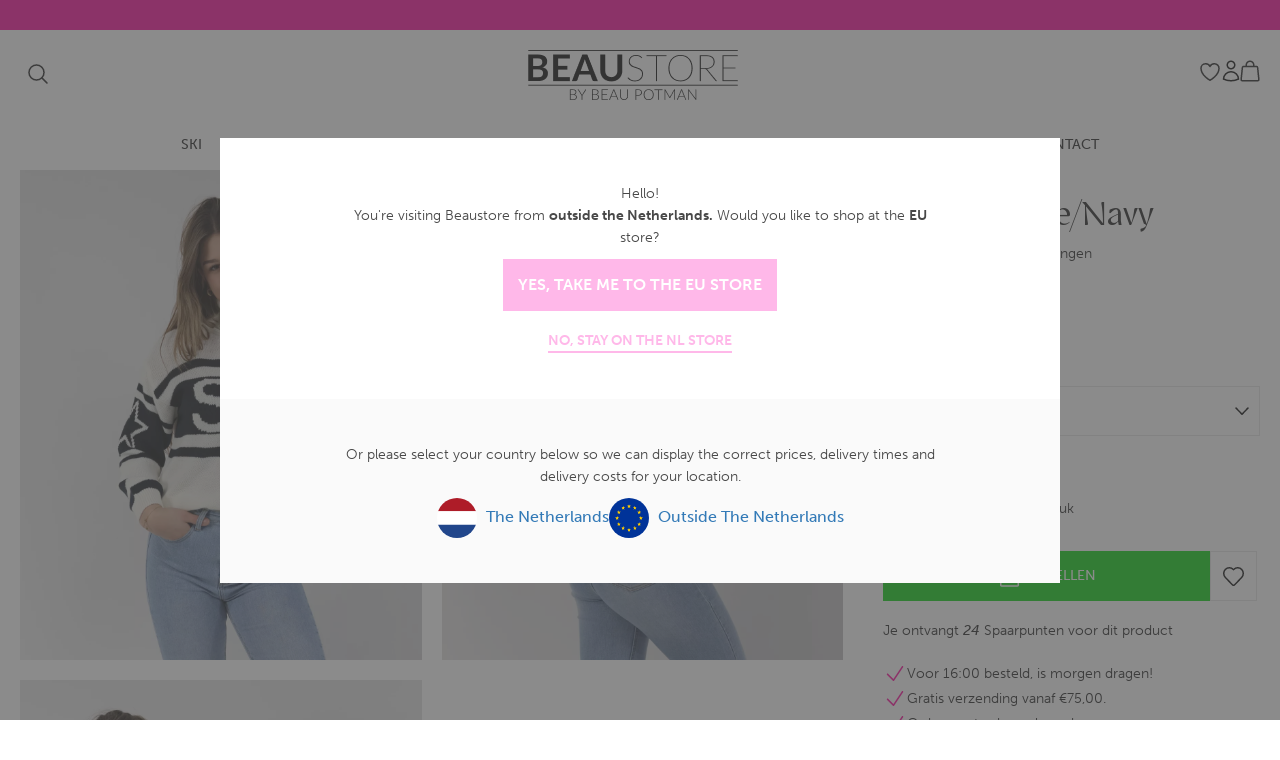

--- FILE ---
content_type: text/html; charset=UTF-8
request_url: https://www.beaustore.nl/Ski-Knit-White/Navy
body_size: 111788
content:
<!DOCTYPE html>
<html>
	<head itemscope itemtype="http://schema.org/WebSite">
<!-- PS PRODUCTPAGE DICTIONARY -->


		<link rel="stylesheet" href="https://use.typekit.net/ecr6exc.css">
		<!--
  (c) CCV Shop - www.ccvshop.nl
  Generated: 24-01-2026 @ 19:01:33
  Theme: Protom
  Node: web26
-->

<meta http-equiv="Content-Type" content="text/html; charset=UTF-8" /><meta http-equiv="X-UA-Compatible" content="IE=edge" /><meta name="viewport" content="width=device-width, initial-scale=1"><meta name="csrf-token" content="fc9ad4702ccbb5d8cf4050f732419a3e2b3fa6b8b75814b398259c6f3c010450"><link rel="canonical" href="https://www.beaustore.nl/Ski-Knit-White/Navy" /><title itemprop="name">Ski Knit White/Navy - Beau Store</title><link rel="shortcut icon" href="https://www.beaustore.nl/Files/10/283000/283256/FavIcon/1lz397w5zW0S4P8C544K761d72qJ4cN0.ico" type="image/x-icon" /><script type="text/javascript">var Logger=function(){var n=null,o={enable:function(){null!=n&&(window.console.debug=n)},disable:function(){n=console.debug,window.console.debug=function(){}}};return o}();Logger.disable();</script><!-- Framework js and css --><!-- LoadInlineJS: Plugins/Cookie/Cookie.js -->
<script>/** Node: web23 Source file: Plugins/Cookie/Cookie.js */

const Cookiepolice={preferences:[],type:{functional:'functional',statistic:'statistic',marketing:'marketing',},getPreferences:function(){return this.preferences},isAllowed:function(type){return this.getPreferences().includes(type)},init:function(preferences,whitelist){if(typeof document==='undefined'){return}
this.preferences=preferences;console.debug('👮 Cookiepolice init  ');console.debug('Cookie preferences: '+preferences);let cookieDesc=Object.getOwnPropertyDescriptor(Document.prototype,'cookie')||Object.getOwnPropertyDescriptor(HTMLDocument.prototype,'cookie')||Object.getOwnPropertyDescriptor(Document,'cookie');if(cookieDesc&&cookieDesc.configurable){Object.defineProperty(document,'cookie',{configurable:!0,get:function(){return cookieDesc.get.call(document)},set:function(val){try{const arguments=val?val.split(';'):[];let stringifiedAttributes='';let type=Cookiepolice.type.marketing;let expires=today=new Date();let name='';for(let i=0;i<arguments.length;i++){const parts=arguments[i].split('=');if(i==0){name=parts[0].trim()}
if(parts[0].trim()==='expires'){expires=new Date(parts[1])}
if(parts[0].trim()==='type'){type=parts[1]}else if(parts[0].trim()!=''){let value='';if(typeof parts[1]!=='undefined'){value=parts[1]}
stringifiedAttributes+=parts[0].trim()+'='+value+'; '}}
if(whitelist.includes(name)||preferences.includes(type)||expires.setHours(0,0,0,0)<today.setHours(0,0,0,0)){console.debug('Cookie allowed  :'+stringifiedAttributes);cookieDesc.set.call(document,val);return}
console.debug('Cookie blocked : '+type+' : '+stringifiedAttributes)}catch(e){console.debug(e)}}})}}};const Cookie={set:function(name,value,attributes){if(typeof document==='undefined'){return}
try{if(typeof attributes.expires==='number'){attributes.expires=new Date(Date.now()+attributes.expires*864e5)}
if(attributes.expires){attributes.expires=attributes.expires.toUTCString()}
name=encodeURIComponent(name).replace(/%(2[346B]|5E|60|7C)/g,decodeURIComponent).replace(/[()]/g,escape);value=encodeURIComponent(value).replace(/%(2[346BF]|3[AC-F]|40|5[BDE]|60|7[BCD])/g,decodeURIComponent)}catch(e){return''}
let stringifiedAttributes='';for(let attributeName in attributes){if(!attributes[attributeName]){continue}
stringifiedAttributes+='; '+attributeName;if(attributes[attributeName]===!0){continue}
stringifiedAttributes+='='+attributes[attributeName].split(';')[0]}
return(document.cookie=name+'='+value+stringifiedAttributes)},remove:function(name){this.set(name,'',{expires:-1})},get:function(name){if(typeof document==='undefined'||(arguments.length&&!name)){return}
const cookies=document.cookie?document.cookie.split('; '):[];const jar={};for(let i=0;i<cookies.length;i++){const parts=cookies[i].split('=');let value=parts.slice(1).join('=');try{const found=decodeURIComponent(parts[0]);if(value[0]==='"'){value=value.slice(1,-1)}
jar[found]=value.replace(/(%[\dA-F]{2})+/gi,decodeURIComponent);if(name===found){break}}catch(e){}}
return name?jar[name]:jar},}</script><!-- LoadInlineJS: /Plugins/jQuery/js/jquery-1.9.1.min.js -->
<script>/*! jQuery v1.9.1 | (c) 2005, 2012 jQuery Foundation, Inc. | jquery.org/license
//@ sourceMappingURL=jquery.min.map
*/(function(e,t){var n,r,i=typeof t,o=e.document,a=e.location,s=e.jQuery,u=e.$,l={},c=[],p="1.9.1",f=c.concat,d=c.push,h=c.slice,g=c.indexOf,m=l.toString,y=l.hasOwnProperty,v=p.trim,b=function(e,t){return new b.fn.init(e,t,r)},x=/[+-]?(?:\d*\.|)\d+(?:[eE][+-]?\d+|)/.source,w=/\S+/g,T=/^[\s\uFEFF\xA0]+|[\s\uFEFF\xA0]+$/g,N=/^(?:(<[\w\W]+>)[^>]*|#([\w-]*))$/,C=/^<(\w+)\s*\/?>(?:<\/\1>|)$/,k=/^[\],:{}\s]*$/,E=/(?:^|:|,)(?:\s*\[)+/g,S=/\\(?:["\\\/bfnrt]|u[\da-fA-F]{4})/g,A=/"[^"\\\r\n]*"|true|false|null|-?(?:\d+\.|)\d+(?:[eE][+-]?\d+|)/g,j=/^-ms-/,D=/-([\da-z])/gi,L=function(e,t){return t.toUpperCase()},H=function(e){(o.addEventListener||"load"===e.type||"complete"===o.readyState)&&(q(),b.ready())},q=function(){o.addEventListener?(o.removeEventListener("DOMContentLoaded",H,!1),e.removeEventListener("load",H,!1)):(o.detachEvent("onreadystatechange",H),e.detachEvent("onload",H))};b.fn=b.prototype={jquery:p,constructor:b,init:function(e,n,r){var i,a;if(!e)return this;if("string"==typeof e){if(i="<"===e.charAt(0)&&">"===e.charAt(e.length-1)&&e.length>=3?[null,e,null]:N.exec(e),!i||!i[1]&&n)return!n||n.jquery?(n||r).find(e):this.constructor(n).find(e);if(i[1]){if(n=n instanceof b?n[0]:n,b.merge(this,b.parseHTML(i[1],n&&n.nodeType?n.ownerDocument||n:o,!0)),C.test(i[1])&&b.isPlainObject(n))for(i in n)b.isFunction(this[i])?this[i](n[i]):this.attr(i,n[i]);return this}if(a=o.getElementById(i[2]),a&&a.parentNode){if(a.id!==i[2])return r.find(e);this.length=1,this[0]=a}return this.context=o,this.selector=e,this}return e.nodeType?(this.context=this[0]=e,this.length=1,this):b.isFunction(e)?r.ready(e):(e.selector!==t&&(this.selector=e.selector,this.context=e.context),b.makeArray(e,this))},selector:"",length:0,size:function(){return this.length},toArray:function(){return h.call(this)},get:function(e){return null==e?this.toArray():0>e?this[this.length+e]:this[e]},pushStack:function(e){var t=b.merge(this.constructor(),e);return t.prevObject=this,t.context=this.context,t},each:function(e,t){return b.each(this,e,t)},ready:function(e){return b.ready.promise().done(e),this},slice:function(){return this.pushStack(h.apply(this,arguments))},first:function(){return this.eq(0)},last:function(){return this.eq(-1)},eq:function(e){var t=this.length,n=+e+(0>e?t:0);return this.pushStack(n>=0&&t>n?[this[n]]:[])},map:function(e){return this.pushStack(b.map(this,function(t,n){return e.call(t,n,t)}))},end:function(){return this.prevObject||this.constructor(null)},push:d,sort:[].sort,splice:[].splice},b.fn.init.prototype=b.fn,b.extend=b.fn.extend=function(){var e,n,r,i,o,a,s=arguments[0]||{},u=1,l=arguments.length,c=!1;for("boolean"==typeof s&&(c=s,s=arguments[1]||{},u=2),"object"==typeof s||b.isFunction(s)||(s={}),l===u&&(s=this,--u);l>u;u++)if(null!=(o=arguments[u]))for(i in o)e=s[i],r=o[i],s!==r&&(c&&r&&(b.isPlainObject(r)||(n=b.isArray(r)))?(n?(n=!1,a=e&&b.isArray(e)?e:[]):a=e&&b.isPlainObject(e)?e:{},s[i]=b.extend(c,a,r)):r!==t&&(s[i]=r));return s},b.extend({noConflict:function(t){return e.$===b&&(e.$=u),t&&e.jQuery===b&&(e.jQuery=s),b},isReady:!1,readyWait:1,holdReady:function(e){e?b.readyWait++:b.ready(!0)},ready:function(e){if(e===!0?!--b.readyWait:!b.isReady){if(!o.body)return setTimeout(b.ready);b.isReady=!0,e!==!0&&--b.readyWait>0||(n.resolveWith(o,[b]),b.fn.trigger&&b(o).trigger("ready").off("ready"))}},isFunction:function(e){return"function"===b.type(e)},isArray:Array.isArray||function(e){return"array"===b.type(e)},isWindow:function(e){return null!=e&&e==e.window},isNumeric:function(e){return!isNaN(parseFloat(e))&&isFinite(e)},type:function(e){return null==e?e+"":"object"==typeof e||"function"==typeof e?l[m.call(e)]||"object":typeof e},isPlainObject:function(e){if(!e||"object"!==b.type(e)||e.nodeType||b.isWindow(e))return!1;try{if(e.constructor&&!y.call(e,"constructor")&&!y.call(e.constructor.prototype,"isPrototypeOf"))return!1}catch(n){return!1}var r;for(r in e);return r===t||y.call(e,r)},isEmptyObject:function(e){var t;for(t in e)return!1;return!0},error:function(e){throw Error(e)},parseHTML:function(e,t,n){if(!e||"string"!=typeof e)return null;"boolean"==typeof t&&(n=t,t=!1),t=t||o;var r=C.exec(e),i=!n&&[];return r?[t.createElement(r[1])]:(r=b.buildFragment([e],t,i),i&&b(i).remove(),b.merge([],r.childNodes))},parseJSON:function(n){return e.JSON&&e.JSON.parse?e.JSON.parse(n):null===n?n:"string"==typeof n&&(n=b.trim(n),n&&k.test(n.replace(S,"@").replace(A,"]").replace(E,"")))?Function("return "+n)():(b.error("Invalid JSON: "+n),t)},parseXML:function(n){var r,i;if(!n||"string"!=typeof n)return null;try{e.DOMParser?(i=new DOMParser,r=i.parseFromString(n,"text/xml")):(r=new ActiveXObject("Microsoft.XMLDOM"),r.async="false",r.loadXML(n))}catch(o){r=t}return r&&r.documentElement&&!r.getElementsByTagName("parsererror").length||b.error("Invalid XML: "+n),r},noop:function(){},globalEval:function(t){t&&b.trim(t)&&(e.execScript||function(t){e.eval.call(e,t)})(t)},camelCase:function(e){return e.replace(j,"ms-").replace(D,L)},nodeName:function(e,t){return e.nodeName&&e.nodeName.toLowerCase()===t.toLowerCase()},each:function(e,t,n){var r,i=0,o=e.length,a=M(e);if(n){if(a){for(;o>i;i++)if(r=t.apply(e[i],n),r===!1)break}else for(i in e)if(r=t.apply(e[i],n),r===!1)break}else if(a){for(;o>i;i++)if(r=t.call(e[i],i,e[i]),r===!1)break}else for(i in e)if(r=t.call(e[i],i,e[i]),r===!1)break;return e},trim:v&&!v.call("\ufeff\u00a0")?function(e){return null==e?"":v.call(e)}:function(e){return null==e?"":(e+"").replace(T,"")},makeArray:function(e,t){var n=t||[];return null!=e&&(M(Object(e))?b.merge(n,"string"==typeof e?[e]:e):d.call(n,e)),n},inArray:function(e,t,n){var r;if(t){if(g)return g.call(t,e,n);for(r=t.length,n=n?0>n?Math.max(0,r+n):n:0;r>n;n++)if(n in t&&t[n]===e)return n}return-1},merge:function(e,n){var r=n.length,i=e.length,o=0;if("number"==typeof r)for(;r>o;o++)e[i++]=n[o];else while(n[o]!==t)e[i++]=n[o++];return e.length=i,e},grep:function(e,t,n){var r,i=[],o=0,a=e.length;for(n=!!n;a>o;o++)r=!!t(e[o],o),n!==r&&i.push(e[o]);return i},map:function(e,t,n){var r,i=0,o=e.length,a=M(e),s=[];if(a)for(;o>i;i++)r=t(e[i],i,n),null!=r&&(s[s.length]=r);else for(i in e)r=t(e[i],i,n),null!=r&&(s[s.length]=r);return f.apply([],s)},guid:1,proxy:function(e,n){var r,i,o;return"string"==typeof n&&(o=e[n],n=e,e=o),b.isFunction(e)?(r=h.call(arguments,2),i=function(){return e.apply(n||this,r.concat(h.call(arguments)))},i.guid=e.guid=e.guid||b.guid++,i):t},access:function(e,n,r,i,o,a,s){var u=0,l=e.length,c=null==r;if("object"===b.type(r)){o=!0;for(u in r)b.access(e,n,u,r[u],!0,a,s)}else if(i!==t&&(o=!0,b.isFunction(i)||(s=!0),c&&(s?(n.call(e,i),n=null):(c=n,n=function(e,t,n){return c.call(b(e),n)})),n))for(;l>u;u++)n(e[u],r,s?i:i.call(e[u],u,n(e[u],r)));return o?e:c?n.call(e):l?n(e[0],r):a},now:function(){return(new Date).getTime()}}),b.ready.promise=function(t){if(!n)if(n=b.Deferred(),"complete"===o.readyState)setTimeout(b.ready);else if(o.addEventListener)o.addEventListener("DOMContentLoaded",H,!1),e.addEventListener("load",H,!1);else{o.attachEvent("onreadystatechange",H),e.attachEvent("onload",H);var r=!1;try{r=null==e.frameElement&&o.documentElement}catch(i){}r&&r.doScroll&&function a(){if(!b.isReady){try{r.doScroll("left")}catch(e){return setTimeout(a,50)}q(),b.ready()}}()}return n.promise(t)},b.each("Boolean Number String Function Array Date RegExp Object Error".split(" "),function(e,t){l["[object "+t+"]"]=t.toLowerCase()});function M(e){var t=e.length,n=b.type(e);return b.isWindow(e)?!1:1===e.nodeType&&t?!0:"array"===n||"function"!==n&&(0===t||"number"==typeof t&&t>0&&t-1 in e)}r=b(o);var _={};function F(e){var t=_[e]={};return b.each(e.match(w)||[],function(e,n){t[n]=!0}),t}b.Callbacks=function(e){e="string"==typeof e?_[e]||F(e):b.extend({},e);var n,r,i,o,a,s,u=[],l=!e.once&&[],c=function(t){for(r=e.memory&&t,i=!0,a=s||0,s=0,o=u.length,n=!0;u&&o>a;a++)if(u[a].apply(t[0],t[1])===!1&&e.stopOnFalse){r=!1;break}n=!1,u&&(l?l.length&&c(l.shift()):r?u=[]:p.disable())},p={add:function(){if(u){var t=u.length;(function i(t){b.each(t,function(t,n){var r=b.type(n);"function"===r?e.unique&&p.has(n)||u.push(n):n&&n.length&&"string"!==r&&i(n)})})(arguments),n?o=u.length:r&&(s=t,c(r))}return this},remove:function(){return u&&b.each(arguments,function(e,t){var r;while((r=b.inArray(t,u,r))>-1)u.splice(r,1),n&&(o>=r&&o--,a>=r&&a--)}),this},has:function(e){return e?b.inArray(e,u)>-1:!(!u||!u.length)},empty:function(){return u=[],this},disable:function(){return u=l=r=t,this},disabled:function(){return!u},lock:function(){return l=t,r||p.disable(),this},locked:function(){return!l},fireWith:function(e,t){return t=t||[],t=[e,t.slice?t.slice():t],!u||i&&!l||(n?l.push(t):c(t)),this},fire:function(){return p.fireWith(this,arguments),this},fired:function(){return!!i}};return p},b.extend({Deferred:function(e){var t=[["resolve","done",b.Callbacks("once memory"),"resolved"],["reject","fail",b.Callbacks("once memory"),"rejected"],["notify","progress",b.Callbacks("memory")]],n="pending",r={state:function(){return n},always:function(){return i.done(arguments).fail(arguments),this},then:function(){var e=arguments;return b.Deferred(function(n){b.each(t,function(t,o){var a=o[0],s=b.isFunction(e[t])&&e[t];i[o[1]](function(){var e=s&&s.apply(this,arguments);e&&b.isFunction(e.promise)?e.promise().done(n.resolve).fail(n.reject).progress(n.notify):n[a+"With"](this===r?n.promise():this,s?[e]:arguments)})}),e=null}).promise()},promise:function(e){return null!=e?b.extend(e,r):r}},i={};return r.pipe=r.then,b.each(t,function(e,o){var a=o[2],s=o[3];r[o[1]]=a.add,s&&a.add(function(){n=s},t[1^e][2].disable,t[2][2].lock),i[o[0]]=function(){return i[o[0]+"With"](this===i?r:this,arguments),this},i[o[0]+"With"]=a.fireWith}),r.promise(i),e&&e.call(i,i),i},when:function(e){var t=0,n=h.call(arguments),r=n.length,i=1!==r||e&&b.isFunction(e.promise)?r:0,o=1===i?e:b.Deferred(),a=function(e,t,n){return function(r){t[e]=this,n[e]=arguments.length>1?h.call(arguments):r,n===s?o.notifyWith(t,n):--i||o.resolveWith(t,n)}},s,u,l;if(r>1)for(s=Array(r),u=Array(r),l=Array(r);r>t;t++)n[t]&&b.isFunction(n[t].promise)?n[t].promise().done(a(t,l,n)).fail(o.reject).progress(a(t,u,s)):--i;return i||o.resolveWith(l,n),o.promise()}}),b.support=function(){var t,n,r,a,s,u,l,c,p,f,d=o.createElement("div");if(d.setAttribute("className","t"),d.innerHTML="  <link/><table></table><a href='/a'>a</a><input type='checkbox'/>",n=d.getElementsByTagName("*"),r=d.getElementsByTagName("a")[0],!n||!r||!n.length)return{};s=o.createElement("select"),l=s.appendChild(o.createElement("option")),a=d.getElementsByTagName("input")[0],r.style.cssText="top:1px;float:left;opacity:.5",t={getSetAttribute:"t"!==d.className,leadingWhitespace:3===d.firstChild.nodeType,tbody:!d.getElementsByTagName("tbody").length,htmlSerialize:!!d.getElementsByTagName("link").length,style:/top/.test(r.getAttribute("style")),hrefNormalized:"/a"===r.getAttribute("href"),opacity:/^0.5/.test(r.style.opacity),cssFloat:!!r.style.cssFloat,checkOn:!!a.value,optSelected:l.selected,enctype:!!o.createElement("form").enctype,html5Clone:"<:nav></:nav>"!==o.createElement("nav").cloneNode(!0).outerHTML,boxModel:"CSS1Compat"===o.compatMode,deleteExpando:!0,noCloneEvent:!0,inlineBlockNeedsLayout:!1,shrinkWrapBlocks:!1,reliableMarginRight:!0,boxSizingReliable:!0,pixelPosition:!1},a.checked=!0,t.noCloneChecked=a.cloneNode(!0).checked,s.disabled=!0,t.optDisabled=!l.disabled;try{delete d.test}catch(h){t.deleteExpando=!1}a=o.createElement("input"),a.setAttribute("value",""),t.input=""===a.getAttribute("value"),a.value="t",a.setAttribute("type","radio"),t.radioValue="t"===a.value,a.setAttribute("checked","t"),a.setAttribute("name","t"),u=o.createDocumentFragment(),u.appendChild(a),t.appendChecked=a.checked,t.checkClone=u.cloneNode(!0).cloneNode(!0).lastChild.checked,d.attachEvent&&(d.attachEvent("onclick",function(){t.noCloneEvent=!1}),d.cloneNode(!0).click());for(f in{submit:!0,change:!0,focusin:!0})d.setAttribute(c="on"+f,"t"),t[f+"Bubbles"]=c in e||d.attributes[c].expando===!1;return d.style.backgroundClip="content-box",d.cloneNode(!0).style.backgroundClip="",t.clearCloneStyle="content-box"===d.style.backgroundClip,b(function(){var n,r,a,s="padding:0;margin:0;border:0;display:block;box-sizing:content-box;-moz-box-sizing:content-box;-webkit-box-sizing:content-box;",u=o.getElementsByTagName("body")[0];u&&(n=o.createElement("div"),n.style.cssText="border:0;width:0;height:0;position:absolute;top:0;left:-9999px;margin-top:1px",u.appendChild(n).appendChild(d),d.innerHTML="<table><tr><td></td><td>t</td></tr></table>",a=d.getElementsByTagName("td"),a[0].style.cssText="padding:0;margin:0;border:0;display:none",p=0===a[0].offsetHeight,a[0].style.display="",a[1].style.display="none",t.reliableHiddenOffsets=p&&0===a[0].offsetHeight,d.innerHTML="",d.style.cssText="box-sizing:border-box;-moz-box-sizing:border-box;-webkit-box-sizing:border-box;padding:1px;border:1px;display:block;width:4px;margin-top:1%;position:absolute;top:1%;",t.boxSizing=4===d.offsetWidth,t.doesNotIncludeMarginInBodyOffset=1!==u.offsetTop,e.getComputedStyle&&(t.pixelPosition="1%"!==(e.getComputedStyle(d,null)||{}).top,t.boxSizingReliable="4px"===(e.getComputedStyle(d,null)||{width:"4px"}).width,r=d.appendChild(o.createElement("div")),r.style.cssText=d.style.cssText=s,r.style.marginRight=r.style.width="0",d.style.width="1px",t.reliableMarginRight=!parseFloat((e.getComputedStyle(r,null)||{}).marginRight)),typeof d.style.zoom!==i&&(d.innerHTML="",d.style.cssText=s+"width:1px;padding:1px;display:inline;zoom:1",t.inlineBlockNeedsLayout=3===d.offsetWidth,d.style.display="block",d.innerHTML="<div></div>",d.firstChild.style.width="5px",t.shrinkWrapBlocks=3!==d.offsetWidth,t.inlineBlockNeedsLayout&&(u.style.zoom=1)),u.removeChild(n),n=d=a=r=null)}),n=s=u=l=r=a=null,t}();var O=/(?:\{[\s\S]*\}|\[[\s\S]*\])$/,B=/([A-Z])/g;function P(e,n,r,i){if(b.acceptData(e)){var o,a,s=b.expando,u="string"==typeof n,l=e.nodeType,p=l?b.cache:e,f=l?e[s]:e[s]&&s;if(f&&p[f]&&(i||p[f].data)||!u||r!==t)return f||(l?e[s]=f=c.pop()||b.guid++:f=s),p[f]||(p[f]={},l||(p[f].toJSON=b.noop)),("object"==typeof n||"function"==typeof n)&&(i?p[f]=b.extend(p[f],n):p[f].data=b.extend(p[f].data,n)),o=p[f],i||(o.data||(o.data={}),o=o.data),r!==t&&(o[b.camelCase(n)]=r),u?(a=o[n],null==a&&(a=o[b.camelCase(n)])):a=o,a}}function R(e,t,n){if(b.acceptData(e)){var r,i,o,a=e.nodeType,s=a?b.cache:e,u=a?e[b.expando]:b.expando;if(s[u]){if(t&&(o=n?s[u]:s[u].data)){b.isArray(t)?t=t.concat(b.map(t,b.camelCase)):t in o?t=[t]:(t=b.camelCase(t),t=t in o?[t]:t.split(" "));for(r=0,i=t.length;i>r;r++)delete o[t[r]];if(!(n?$:b.isEmptyObject)(o))return}(n||(delete s[u].data,$(s[u])))&&(a?b.cleanData([e],!0):b.support.deleteExpando||s!=s.window?delete s[u]:s[u]=null)}}}b.extend({cache:{},expando:"jQuery"+(p+Math.random()).replace(/\D/g,""),noData:{embed:!0,object:"clsid:D27CDB6E-AE6D-11cf-96B8-444553540000",applet:!0},hasData:function(e){return e=e.nodeType?b.cache[e[b.expando]]:e[b.expando],!!e&&!$(e)},data:function(e,t,n){return P(e,t,n)},removeData:function(e,t){return R(e,t)},_data:function(e,t,n){return P(e,t,n,!0)},_removeData:function(e,t){return R(e,t,!0)},acceptData:function(e){if(e.nodeType&&1!==e.nodeType&&9!==e.nodeType)return!1;var t=e.nodeName&&b.noData[e.nodeName.toLowerCase()];return!t||t!==!0&&e.getAttribute("classid")===t}}),b.fn.extend({data:function(e,n){var r,i,o=this[0],a=0,s=null;if(e===t){if(this.length&&(s=b.data(o),1===o.nodeType&&!b._data(o,"parsedAttrs"))){for(r=o.attributes;r.length>a;a++)i=r[a].name,i.indexOf("data-")||(i=b.camelCase(i.slice(5)),W(o,i,s[i]));b._data(o,"parsedAttrs",!0)}return s}return"object"==typeof e?this.each(function(){b.data(this,e)}):b.access(this,function(n){return n===t?o?W(o,e,b.data(o,e)):null:(this.each(function(){b.data(this,e,n)}),t)},null,n,arguments.length>1,null,!0)},removeData:function(e){return this.each(function(){b.removeData(this,e)})}});function W(e,n,r){if(r===t&&1===e.nodeType){var i="data-"+n.replace(B,"-$1").toLowerCase();if(r=e.getAttribute(i),"string"==typeof r){try{r="true"===r?!0:"false"===r?!1:"null"===r?null:+r+""===r?+r:O.test(r)?b.parseJSON(r):r}catch(o){}b.data(e,n,r)}else r=t}return r}function $(e){var t;for(t in e)if(("data"!==t||!b.isEmptyObject(e[t]))&&"toJSON"!==t)return!1;return!0}b.extend({queue:function(e,n,r){var i;return e?(n=(n||"fx")+"queue",i=b._data(e,n),r&&(!i||b.isArray(r)?i=b._data(e,n,b.makeArray(r)):i.push(r)),i||[]):t},dequeue:function(e,t){t=t||"fx";var n=b.queue(e,t),r=n.length,i=n.shift(),o=b._queueHooks(e,t),a=function(){b.dequeue(e,t)};"inprogress"===i&&(i=n.shift(),r--),o.cur=i,i&&("fx"===t&&n.unshift("inprogress"),delete o.stop,i.call(e,a,o)),!r&&o&&o.empty.fire()},_queueHooks:function(e,t){var n=t+"queueHooks";return b._data(e,n)||b._data(e,n,{empty:b.Callbacks("once memory").add(function(){b._removeData(e,t+"queue"),b._removeData(e,n)})})}}),b.fn.extend({queue:function(e,n){var r=2;return"string"!=typeof e&&(n=e,e="fx",r--),r>arguments.length?b.queue(this[0],e):n===t?this:this.each(function(){var t=b.queue(this,e,n);b._queueHooks(this,e),"fx"===e&&"inprogress"!==t[0]&&b.dequeue(this,e)})},dequeue:function(e){return this.each(function(){b.dequeue(this,e)})},delay:function(e,t){return e=b.fx?b.fx.speeds[e]||e:e,t=t||"fx",this.queue(t,function(t,n){var r=setTimeout(t,e);n.stop=function(){clearTimeout(r)}})},clearQueue:function(e){return this.queue(e||"fx",[])},promise:function(e,n){var r,i=1,o=b.Deferred(),a=this,s=this.length,u=function(){--i||o.resolveWith(a,[a])};"string"!=typeof e&&(n=e,e=t),e=e||"fx";while(s--)r=b._data(a[s],e+"queueHooks"),r&&r.empty&&(i++,r.empty.add(u));return u(),o.promise(n)}});var I,z,X=/[\t\r\n]/g,U=/\r/g,V=/^(?:input|select|textarea|button|object)$/i,Y=/^(?:a|area)$/i,J=/^(?:checked|selected|autofocus|autoplay|async|controls|defer|disabled|hidden|loop|multiple|open|readonly|required|scoped)$/i,G=/^(?:checked|selected)$/i,Q=b.support.getSetAttribute,K=b.support.input;b.fn.extend({attr:function(e,t){return b.access(this,b.attr,e,t,arguments.length>1)},removeAttr:function(e){return this.each(function(){b.removeAttr(this,e)})},prop:function(e,t){return b.access(this,b.prop,e,t,arguments.length>1)},removeProp:function(e){return e=b.propFix[e]||e,this.each(function(){try{this[e]=t,delete this[e]}catch(n){}})},addClass:function(e){var t,n,r,i,o,a=0,s=this.length,u="string"==typeof e&&e;if(b.isFunction(e))return this.each(function(t){b(this).addClass(e.call(this,t,this.className))});if(u)for(t=(e||"").match(w)||[];s>a;a++)if(n=this[a],r=1===n.nodeType&&(n.className?(" "+n.className+" ").replace(X," "):" ")){o=0;while(i=t[o++])0>r.indexOf(" "+i+" ")&&(r+=i+" ");n.className=b.trim(r)}return this},removeClass:function(e){var t,n,r,i,o,a=0,s=this.length,u=0===arguments.length||"string"==typeof e&&e;if(b.isFunction(e))return this.each(function(t){b(this).removeClass(e.call(this,t,this.className))});if(u)for(t=(e||"").match(w)||[];s>a;a++)if(n=this[a],r=1===n.nodeType&&(n.className?(" "+n.className+" ").replace(X," "):"")){o=0;while(i=t[o++])while(r.indexOf(" "+i+" ")>=0)r=r.replace(" "+i+" "," ");n.className=e?b.trim(r):""}return this},toggleClass:function(e,t){var n=typeof e,r="boolean"==typeof t;return b.isFunction(e)?this.each(function(n){b(this).toggleClass(e.call(this,n,this.className,t),t)}):this.each(function(){if("string"===n){var o,a=0,s=b(this),u=t,l=e.match(w)||[];while(o=l[a++])u=r?u:!s.hasClass(o),s[u?"addClass":"removeClass"](o)}else(n===i||"boolean"===n)&&(this.className&&b._data(this,"__className__",this.className),this.className=this.className||e===!1?"":b._data(this,"__className__")||"")})},hasClass:function(e){var t=" "+e+" ",n=0,r=this.length;for(;r>n;n++)if(1===this[n].nodeType&&(" "+this[n].className+" ").replace(X," ").indexOf(t)>=0)return!0;return!1},val:function(e){var n,r,i,o=this[0];{if(arguments.length)return i=b.isFunction(e),this.each(function(n){var o,a=b(this);1===this.nodeType&&(o=i?e.call(this,n,a.val()):e,null==o?o="":"number"==typeof o?o+="":b.isArray(o)&&(o=b.map(o,function(e){return null==e?"":e+""})),r=b.valHooks[this.type]||b.valHooks[this.nodeName.toLowerCase()],r&&"set"in r&&r.set(this,o,"value")!==t||(this.value=o))});if(o)return r=b.valHooks[o.type]||b.valHooks[o.nodeName.toLowerCase()],r&&"get"in r&&(n=r.get(o,"value"))!==t?n:(n=o.value,"string"==typeof n?n.replace(U,""):null==n?"":n)}}}),b.extend({valHooks:{option:{get:function(e){var t=e.attributes.value;return!t||t.specified?e.value:e.text}},select:{get:function(e){var t,n,r=e.options,i=e.selectedIndex,o="select-one"===e.type||0>i,a=o?null:[],s=o?i+1:r.length,u=0>i?s:o?i:0;for(;s>u;u++)if(n=r[u],!(!n.selected&&u!==i||(b.support.optDisabled?n.disabled:null!==n.getAttribute("disabled"))||n.parentNode.disabled&&b.nodeName(n.parentNode,"optgroup"))){if(t=b(n).val(),o)return t;a.push(t)}return a},set:function(e,t){var n=b.makeArray(t);return b(e).find("option").each(function(){this.selected=b.inArray(b(this).val(),n)>=0}),n.length||(e.selectedIndex=-1),n}}},attr:function(e,n,r){var o,a,s,u=e.nodeType;if(e&&3!==u&&8!==u&&2!==u)return typeof e.getAttribute===i?b.prop(e,n,r):(a=1!==u||!b.isXMLDoc(e),a&&(n=n.toLowerCase(),o=b.attrHooks[n]||(J.test(n)?z:I)),r===t?o&&a&&"get"in o&&null!==(s=o.get(e,n))?s:(typeof e.getAttribute!==i&&(s=e.getAttribute(n)),null==s?t:s):null!==r?o&&a&&"set"in o&&(s=o.set(e,r,n))!==t?s:(e.setAttribute(n,r+""),r):(b.removeAttr(e,n),t))},removeAttr:function(e,t){var n,r,i=0,o=t&&t.match(w);if(o&&1===e.nodeType)while(n=o[i++])r=b.propFix[n]||n,J.test(n)?!Q&&G.test(n)?e[b.camelCase("default-"+n)]=e[r]=!1:e[r]=!1:b.attr(e,n,""),e.removeAttribute(Q?n:r)},attrHooks:{type:{set:function(e,t){if(!b.support.radioValue&&"radio"===t&&b.nodeName(e,"input")){var n=e.value;return e.setAttribute("type",t),n&&(e.value=n),t}}}},propFix:{tabindex:"tabIndex",readonly:"readOnly","for":"htmlFor","class":"className",maxlength:"maxLength",cellspacing:"cellSpacing",cellpadding:"cellPadding",rowspan:"rowSpan",colspan:"colSpan",usemap:"useMap",frameborder:"frameBorder",contenteditable:"contentEditable"},prop:function(e,n,r){var i,o,a,s=e.nodeType;if(e&&3!==s&&8!==s&&2!==s)return a=1!==s||!b.isXMLDoc(e),a&&(n=b.propFix[n]||n,o=b.propHooks[n]),r!==t?o&&"set"in o&&(i=o.set(e,r,n))!==t?i:e[n]=r:o&&"get"in o&&null!==(i=o.get(e,n))?i:e[n]},propHooks:{tabIndex:{get:function(e){var n=e.getAttributeNode("tabindex");return n&&n.specified?parseInt(n.value,10):V.test(e.nodeName)||Y.test(e.nodeName)&&e.href?0:t}}}}),z={get:function(e,n){var r=b.prop(e,n),i="boolean"==typeof r&&e.getAttribute(n),o="boolean"==typeof r?K&&Q?null!=i:G.test(n)?e[b.camelCase("default-"+n)]:!!i:e.getAttributeNode(n);return o&&o.value!==!1?n.toLowerCase():t},set:function(e,t,n){return t===!1?b.removeAttr(e,n):K&&Q||!G.test(n)?e.setAttribute(!Q&&b.propFix[n]||n,n):e[b.camelCase("default-"+n)]=e[n]=!0,n}},K&&Q||(b.attrHooks.value={get:function(e,n){var r=e.getAttributeNode(n);return b.nodeName(e,"input")?e.defaultValue:r&&r.specified?r.value:t},set:function(e,n,r){return b.nodeName(e,"input")?(e.defaultValue=n,t):I&&I.set(e,n,r)}}),Q||(I=b.valHooks.button={get:function(e,n){var r=e.getAttributeNode(n);return r&&("id"===n||"name"===n||"coords"===n?""!==r.value:r.specified)?r.value:t},set:function(e,n,r){var i=e.getAttributeNode(r);return i||e.setAttributeNode(i=e.ownerDocument.createAttribute(r)),i.value=n+="","value"===r||n===e.getAttribute(r)?n:t}},b.attrHooks.contenteditable={get:I.get,set:function(e,t,n){I.set(e,""===t?!1:t,n)}},b.each(["width","height"],function(e,n){b.attrHooks[n]=b.extend(b.attrHooks[n],{set:function(e,r){return""===r?(e.setAttribute(n,"auto"),r):t}})})),b.support.hrefNormalized||(b.each(["href","src","width","height"],function(e,n){b.attrHooks[n]=b.extend(b.attrHooks[n],{get:function(e){var r=e.getAttribute(n,2);return null==r?t:r}})}),b.each(["href","src"],function(e,t){b.propHooks[t]={get:function(e){return e.getAttribute(t,4)}}})),b.support.style||(b.attrHooks.style={get:function(e){return e.style.cssText||t},set:function(e,t){return e.style.cssText=t+""}}),b.support.optSelected||(b.propHooks.selected=b.extend(b.propHooks.selected,{get:function(e){var t=e.parentNode;return t&&(t.selectedIndex,t.parentNode&&t.parentNode.selectedIndex),null}})),b.support.enctype||(b.propFix.enctype="encoding"),b.support.checkOn||b.each(["radio","checkbox"],function(){b.valHooks[this]={get:function(e){return null===e.getAttribute("value")?"on":e.value}}}),b.each(["radio","checkbox"],function(){b.valHooks[this]=b.extend(b.valHooks[this],{set:function(e,n){return b.isArray(n)?e.checked=b.inArray(b(e).val(),n)>=0:t}})});var Z=/^(?:input|select|textarea)$/i,et=/^key/,tt=/^(?:mouse|contextmenu)|click/,nt=/^(?:focusinfocus|focusoutblur)$/,rt=/^([^.]*)(?:\.(.+)|)$/;function it(){return!0}function ot(){return!1}b.event={global:{},add:function(e,n,r,o,a){var s,u,l,c,p,f,d,h,g,m,y,v=b._data(e);if(v){r.handler&&(c=r,r=c.handler,a=c.selector),r.guid||(r.guid=b.guid++),(u=v.events)||(u=v.events={}),(f=v.handle)||(f=v.handle=function(e){return typeof b===i||e&&b.event.triggered===e.type?t:b.event.dispatch.apply(f.elem,arguments)},f.elem=e),n=(n||"").match(w)||[""],l=n.length;while(l--)s=rt.exec(n[l])||[],g=y=s[1],m=(s[2]||"").split(".").sort(),p=b.event.special[g]||{},g=(a?p.delegateType:p.bindType)||g,p=b.event.special[g]||{},d=b.extend({type:g,origType:y,data:o,handler:r,guid:r.guid,selector:a,needsContext:a&&b.expr.match.needsContext.test(a),namespace:m.join(".")},c),(h=u[g])||(h=u[g]=[],h.delegateCount=0,p.setup&&p.setup.call(e,o,m,f)!==!1||(e.addEventListener?e.addEventListener(g,f,!1):e.attachEvent&&e.attachEvent("on"+g,f))),p.add&&(p.add.call(e,d),d.handler.guid||(d.handler.guid=r.guid)),a?h.splice(h.delegateCount++,0,d):h.push(d),b.event.global[g]=!0;e=null}},remove:function(e,t,n,r,i){var o,a,s,u,l,c,p,f,d,h,g,m=b.hasData(e)&&b._data(e);if(m&&(c=m.events)){t=(t||"").match(w)||[""],l=t.length;while(l--)if(s=rt.exec(t[l])||[],d=g=s[1],h=(s[2]||"").split(".").sort(),d){p=b.event.special[d]||{},d=(r?p.delegateType:p.bindType)||d,f=c[d]||[],s=s[2]&&RegExp("(^|\\.)"+h.join("\\.(?:.*\\.|)")+"(\\.|$)"),u=o=f.length;while(o--)a=f[o],!i&&g!==a.origType||n&&n.guid!==a.guid||s&&!s.test(a.namespace)||r&&r!==a.selector&&("**"!==r||!a.selector)||(f.splice(o,1),a.selector&&f.delegateCount--,p.remove&&p.remove.call(e,a));u&&!f.length&&(p.teardown&&p.teardown.call(e,h,m.handle)!==!1||b.removeEvent(e,d,m.handle),delete c[d])}else for(d in c)b.event.remove(e,d+t[l],n,r,!0);b.isEmptyObject(c)&&(delete m.handle,b._removeData(e,"events"))}},trigger:function(n,r,i,a){var s,u,l,c,p,f,d,h=[i||o],g=y.call(n,"type")?n.type:n,m=y.call(n,"namespace")?n.namespace.split("."):[];if(l=f=i=i||o,3!==i.nodeType&&8!==i.nodeType&&!nt.test(g+b.event.triggered)&&(g.indexOf(".")>=0&&(m=g.split("."),g=m.shift(),m.sort()),u=0>g.indexOf(":")&&"on"+g,n=n[b.expando]?n:new b.Event(g,"object"==typeof n&&n),n.isTrigger=!0,n.namespace=m.join("."),n.namespace_re=n.namespace?RegExp("(^|\\.)"+m.join("\\.(?:.*\\.|)")+"(\\.|$)"):null,n.result=t,n.target||(n.target=i),r=null==r?[n]:b.makeArray(r,[n]),p=b.event.special[g]||{},a||!p.trigger||p.trigger.apply(i,r)!==!1)){if(!a&&!p.noBubble&&!b.isWindow(i)){for(c=p.delegateType||g,nt.test(c+g)||(l=l.parentNode);l;l=l.parentNode)h.push(l),f=l;f===(i.ownerDocument||o)&&h.push(f.defaultView||f.parentWindow||e)}d=0;while((l=h[d++])&&!n.isPropagationStopped())n.type=d>1?c:p.bindType||g,s=(b._data(l,"events")||{})[n.type]&&b._data(l,"handle"),s&&s.apply(l,r),s=u&&l[u],s&&b.acceptData(l)&&s.apply&&s.apply(l,r)===!1&&n.preventDefault();if(n.type=g,!(a||n.isDefaultPrevented()||p._default&&p._default.apply(i.ownerDocument,r)!==!1||"click"===g&&b.nodeName(i,"a")||!b.acceptData(i)||!u||!i[g]||b.isWindow(i))){f=i[u],f&&(i[u]=null),b.event.triggered=g;try{i[g]()}catch(v){}b.event.triggered=t,f&&(i[u]=f)}return n.result}},dispatch:function(e){e=b.event.fix(e);var n,r,i,o,a,s=[],u=h.call(arguments),l=(b._data(this,"events")||{})[e.type]||[],c=b.event.special[e.type]||{};if(u[0]=e,e.delegateTarget=this,!c.preDispatch||c.preDispatch.call(this,e)!==!1){s=b.event.handlers.call(this,e,l),n=0;while((o=s[n++])&&!e.isPropagationStopped()){e.currentTarget=o.elem,a=0;while((i=o.handlers[a++])&&!e.isImmediatePropagationStopped())(!e.namespace_re||e.namespace_re.test(i.namespace))&&(e.handleObj=i,e.data=i.data,r=((b.event.special[i.origType]||{}).handle||i.handler).apply(o.elem,u),r!==t&&(e.result=r)===!1&&(e.preventDefault(),e.stopPropagation()))}return c.postDispatch&&c.postDispatch.call(this,e),e.result}},handlers:function(e,n){var r,i,o,a,s=[],u=n.delegateCount,l=e.target;if(u&&l.nodeType&&(!e.button||"click"!==e.type))for(;l!=this;l=l.parentNode||this)if(1===l.nodeType&&(l.disabled!==!0||"click"!==e.type)){for(o=[],a=0;u>a;a++)i=n[a],r=i.selector+" ",o[r]===t&&(o[r]=i.needsContext?b(r,this).index(l)>=0:b.find(r,this,null,[l]).length),o[r]&&o.push(i);o.length&&s.push({elem:l,handlers:o})}return n.length>u&&s.push({elem:this,handlers:n.slice(u)}),s},fix:function(e){if(e[b.expando])return e;var t,n,r,i=e.type,a=e,s=this.fixHooks[i];s||(this.fixHooks[i]=s=tt.test(i)?this.mouseHooks:et.test(i)?this.keyHooks:{}),r=s.props?this.props.concat(s.props):this.props,e=new b.Event(a),t=r.length;while(t--)n=r[t],e[n]=a[n];return e.target||(e.target=a.srcElement||o),3===e.target.nodeType&&(e.target=e.target.parentNode),e.metaKey=!!e.metaKey,s.filter?s.filter(e,a):e},props:"altKey bubbles cancelable ctrlKey currentTarget eventPhase metaKey relatedTarget shiftKey target timeStamp view which".split(" "),fixHooks:{},keyHooks:{props:"char charCode key keyCode".split(" "),filter:function(e,t){return null==e.which&&(e.which=null!=t.charCode?t.charCode:t.keyCode),e}},mouseHooks:{props:"button buttons clientX clientY fromElement offsetX offsetY pageX pageY screenX screenY toElement".split(" "),filter:function(e,n){var r,i,a,s=n.button,u=n.fromElement;return null==e.pageX&&null!=n.clientX&&(i=e.target.ownerDocument||o,a=i.documentElement,r=i.body,e.pageX=n.clientX+(a&&a.scrollLeft||r&&r.scrollLeft||0)-(a&&a.clientLeft||r&&r.clientLeft||0),e.pageY=n.clientY+(a&&a.scrollTop||r&&r.scrollTop||0)-(a&&a.clientTop||r&&r.clientTop||0)),!e.relatedTarget&&u&&(e.relatedTarget=u===e.target?n.toElement:u),e.which||s===t||(e.which=1&s?1:2&s?3:4&s?2:0),e}},special:{load:{noBubble:!0},click:{trigger:function(){return b.nodeName(this,"input")&&"checkbox"===this.type&&this.click?(this.click(),!1):t}},focus:{trigger:function(){if(this!==o.activeElement&&this.focus)try{return this.focus(),!1}catch(e){}},delegateType:"focusin"},blur:{trigger:function(){return this===o.activeElement&&this.blur?(this.blur(),!1):t},delegateType:"focusout"},beforeunload:{postDispatch:function(e){e.result!==t&&(e.originalEvent.returnValue=e.result)}}},simulate:function(e,t,n,r){var i=b.extend(new b.Event,n,{type:e,isSimulated:!0,originalEvent:{}});r?b.event.trigger(i,null,t):b.event.dispatch.call(t,i),i.isDefaultPrevented()&&n.preventDefault()}},b.removeEvent=o.removeEventListener?function(e,t,n){e.removeEventListener&&e.removeEventListener(t,n,!1)}:function(e,t,n){var r="on"+t;e.detachEvent&&(typeof e[r]===i&&(e[r]=null),e.detachEvent(r,n))},b.Event=function(e,n){return this instanceof b.Event?(e&&e.type?(this.originalEvent=e,this.type=e.type,this.isDefaultPrevented=e.defaultPrevented||e.returnValue===!1||e.getPreventDefault&&e.getPreventDefault()?it:ot):this.type=e,n&&b.extend(this,n),this.timeStamp=e&&e.timeStamp||b.now(),this[b.expando]=!0,t):new b.Event(e,n)},b.Event.prototype={isDefaultPrevented:ot,isPropagationStopped:ot,isImmediatePropagationStopped:ot,preventDefault:function(){var e=this.originalEvent;this.isDefaultPrevented=it,e&&(e.preventDefault?e.preventDefault():e.returnValue=!1)},stopPropagation:function(){var e=this.originalEvent;this.isPropagationStopped=it,e&&(e.stopPropagation&&e.stopPropagation(),e.cancelBubble=!0)},stopImmediatePropagation:function(){this.isImmediatePropagationStopped=it,this.stopPropagation()}},b.each({mouseenter:"mouseover",mouseleave:"mouseout"},function(e,t){b.event.special[e]={delegateType:t,bindType:t,handle:function(e){var n,r=this,i=e.relatedTarget,o=e.handleObj;
return(!i||i!==r&&!b.contains(r,i))&&(e.type=o.origType,n=o.handler.apply(this,arguments),e.type=t),n}}}),b.support.submitBubbles||(b.event.special.submit={setup:function(){return b.nodeName(this,"form")?!1:(b.event.add(this,"click._submit keypress._submit",function(e){var n=e.target,r=b.nodeName(n,"input")||b.nodeName(n,"button")?n.form:t;r&&!b._data(r,"submitBubbles")&&(b.event.add(r,"submit._submit",function(e){e._submit_bubble=!0}),b._data(r,"submitBubbles",!0))}),t)},postDispatch:function(e){e._submit_bubble&&(delete e._submit_bubble,this.parentNode&&!e.isTrigger&&b.event.simulate("submit",this.parentNode,e,!0))},teardown:function(){return b.nodeName(this,"form")?!1:(b.event.remove(this,"._submit"),t)}}),b.support.changeBubbles||(b.event.special.change={setup:function(){return Z.test(this.nodeName)?(("checkbox"===this.type||"radio"===this.type)&&(b.event.add(this,"propertychange._change",function(e){"checked"===e.originalEvent.propertyName&&(this._just_changed=!0)}),b.event.add(this,"click._change",function(e){this._just_changed&&!e.isTrigger&&(this._just_changed=!1),b.event.simulate("change",this,e,!0)})),!1):(b.event.add(this,"beforeactivate._change",function(e){var t=e.target;Z.test(t.nodeName)&&!b._data(t,"changeBubbles")&&(b.event.add(t,"change._change",function(e){!this.parentNode||e.isSimulated||e.isTrigger||b.event.simulate("change",this.parentNode,e,!0)}),b._data(t,"changeBubbles",!0))}),t)},handle:function(e){var n=e.target;return this!==n||e.isSimulated||e.isTrigger||"radio"!==n.type&&"checkbox"!==n.type?e.handleObj.handler.apply(this,arguments):t},teardown:function(){return b.event.remove(this,"._change"),!Z.test(this.nodeName)}}),b.support.focusinBubbles||b.each({focus:"focusin",blur:"focusout"},function(e,t){var n=0,r=function(e){b.event.simulate(t,e.target,b.event.fix(e),!0)};b.event.special[t]={setup:function(){0===n++&&o.addEventListener(e,r,!0)},teardown:function(){0===--n&&o.removeEventListener(e,r,!0)}}}),b.fn.extend({on:function(e,n,r,i,o){var a,s;if("object"==typeof e){"string"!=typeof n&&(r=r||n,n=t);for(a in e)this.on(a,n,r,e[a],o);return this}if(null==r&&null==i?(i=n,r=n=t):null==i&&("string"==typeof n?(i=r,r=t):(i=r,r=n,n=t)),i===!1)i=ot;else if(!i)return this;return 1===o&&(s=i,i=function(e){return b().off(e),s.apply(this,arguments)},i.guid=s.guid||(s.guid=b.guid++)),this.each(function(){b.event.add(this,e,i,r,n)})},one:function(e,t,n,r){return this.on(e,t,n,r,1)},off:function(e,n,r){var i,o;if(e&&e.preventDefault&&e.handleObj)return i=e.handleObj,b(e.delegateTarget).off(i.namespace?i.origType+"."+i.namespace:i.origType,i.selector,i.handler),this;if("object"==typeof e){for(o in e)this.off(o,n,e[o]);return this}return(n===!1||"function"==typeof n)&&(r=n,n=t),r===!1&&(r=ot),this.each(function(){b.event.remove(this,e,r,n)})},bind:function(e,t,n){return this.on(e,null,t,n)},unbind:function(e,t){return this.off(e,null,t)},delegate:function(e,t,n,r){return this.on(t,e,n,r)},undelegate:function(e,t,n){return 1===arguments.length?this.off(e,"**"):this.off(t,e||"**",n)},trigger:function(e,t){return this.each(function(){b.event.trigger(e,t,this)})},triggerHandler:function(e,n){var r=this[0];return r?b.event.trigger(e,n,r,!0):t}}),function(e,t){var n,r,i,o,a,s,u,l,c,p,f,d,h,g,m,y,v,x="sizzle"+-new Date,w=e.document,T={},N=0,C=0,k=it(),E=it(),S=it(),A=typeof t,j=1<<31,D=[],L=D.pop,H=D.push,q=D.slice,M=D.indexOf||function(e){var t=0,n=this.length;for(;n>t;t++)if(this[t]===e)return t;return-1},_="[\\x20\\t\\r\\n\\f]",F="(?:\\\\.|[\\w-]|[^\\x00-\\xa0])+",O=F.replace("w","w#"),B="([*^$|!~]?=)",P="\\["+_+"*("+F+")"+_+"*(?:"+B+_+"*(?:(['\"])((?:\\\\.|[^\\\\])*?)\\3|("+O+")|)|)"+_+"*\\]",R=":("+F+")(?:\\(((['\"])((?:\\\\.|[^\\\\])*?)\\3|((?:\\\\.|[^\\\\()[\\]]|"+P.replace(3,8)+")*)|.*)\\)|)",W=RegExp("^"+_+"+|((?:^|[^\\\\])(?:\\\\.)*)"+_+"+$","g"),$=RegExp("^"+_+"*,"+_+"*"),I=RegExp("^"+_+"*([\\x20\\t\\r\\n\\f>+~])"+_+"*"),z=RegExp(R),X=RegExp("^"+O+"$"),U={ID:RegExp("^#("+F+")"),CLASS:RegExp("^\\.("+F+")"),NAME:RegExp("^\\[name=['\"]?("+F+")['\"]?\\]"),TAG:RegExp("^("+F.replace("w","w*")+")"),ATTR:RegExp("^"+P),PSEUDO:RegExp("^"+R),CHILD:RegExp("^:(only|first|last|nth|nth-last)-(child|of-type)(?:\\("+_+"*(even|odd|(([+-]|)(\\d*)n|)"+_+"*(?:([+-]|)"+_+"*(\\d+)|))"+_+"*\\)|)","i"),needsContext:RegExp("^"+_+"*[>+~]|:(even|odd|eq|gt|lt|nth|first|last)(?:\\("+_+"*((?:-\\d)?\\d*)"+_+"*\\)|)(?=[^-]|$)","i")},V=/[\x20\t\r\n\f]*[+~]/,Y=/^[^{]+\{\s*\[native code/,J=/^(?:#([\w-]+)|(\w+)|\.([\w-]+))$/,G=/^(?:input|select|textarea|button)$/i,Q=/^h\d$/i,K=/'|\\/g,Z=/\=[\x20\t\r\n\f]*([^'"\]]*)[\x20\t\r\n\f]*\]/g,et=/\\([\da-fA-F]{1,6}[\x20\t\r\n\f]?|.)/g,tt=function(e,t){var n="0x"+t-65536;return n!==n?t:0>n?String.fromCharCode(n+65536):String.fromCharCode(55296|n>>10,56320|1023&n)};try{q.call(w.documentElement.childNodes,0)[0].nodeType}catch(nt){q=function(e){var t,n=[];while(t=this[e++])n.push(t);return n}}function rt(e){return Y.test(e+"")}function it(){var e,t=[];return e=function(n,r){return t.push(n+=" ")>i.cacheLength&&delete e[t.shift()],e[n]=r}}function ot(e){return e[x]=!0,e}function at(e){var t=p.createElement("div");try{return e(t)}catch(n){return!1}finally{t=null}}function st(e,t,n,r){var i,o,a,s,u,l,f,g,m,v;if((t?t.ownerDocument||t:w)!==p&&c(t),t=t||p,n=n||[],!e||"string"!=typeof e)return n;if(1!==(s=t.nodeType)&&9!==s)return[];if(!d&&!r){if(i=J.exec(e))if(a=i[1]){if(9===s){if(o=t.getElementById(a),!o||!o.parentNode)return n;if(o.id===a)return n.push(o),n}else if(t.ownerDocument&&(o=t.ownerDocument.getElementById(a))&&y(t,o)&&o.id===a)return n.push(o),n}else{if(i[2])return H.apply(n,q.call(t.getElementsByTagName(e),0)),n;if((a=i[3])&&T.getByClassName&&t.getElementsByClassName)return H.apply(n,q.call(t.getElementsByClassName(a),0)),n}if(T.qsa&&!h.test(e)){if(f=!0,g=x,m=t,v=9===s&&e,1===s&&"object"!==t.nodeName.toLowerCase()){l=ft(e),(f=t.getAttribute("id"))?g=f.replace(K,"\\$&"):t.setAttribute("id",g),g="[id='"+g+"'] ",u=l.length;while(u--)l[u]=g+dt(l[u]);m=V.test(e)&&t.parentNode||t,v=l.join(",")}if(v)try{return H.apply(n,q.call(m.querySelectorAll(v),0)),n}catch(b){}finally{f||t.removeAttribute("id")}}}return wt(e.replace(W,"$1"),t,n,r)}a=st.isXML=function(e){var t=e&&(e.ownerDocument||e).documentElement;return t?"HTML"!==t.nodeName:!1},c=st.setDocument=function(e){var n=e?e.ownerDocument||e:w;return n!==p&&9===n.nodeType&&n.documentElement?(p=n,f=n.documentElement,d=a(n),T.tagNameNoComments=at(function(e){return e.appendChild(n.createComment("")),!e.getElementsByTagName("*").length}),T.attributes=at(function(e){e.innerHTML="<select></select>";var t=typeof e.lastChild.getAttribute("multiple");return"boolean"!==t&&"string"!==t}),T.getByClassName=at(function(e){return e.innerHTML="<div class='hidden e'></div><div class='hidden'></div>",e.getElementsByClassName&&e.getElementsByClassName("e").length?(e.lastChild.className="e",2===e.getElementsByClassName("e").length):!1}),T.getByName=at(function(e){e.id=x+0,e.innerHTML="<a name='"+x+"'></a><div name='"+x+"'></div>",f.insertBefore(e,f.firstChild);var t=n.getElementsByName&&n.getElementsByName(x).length===2+n.getElementsByName(x+0).length;return T.getIdNotName=!n.getElementById(x),f.removeChild(e),t}),i.attrHandle=at(function(e){return e.innerHTML="<a href='#'></a>",e.firstChild&&typeof e.firstChild.getAttribute!==A&&"#"===e.firstChild.getAttribute("href")})?{}:{href:function(e){return e.getAttribute("href",2)},type:function(e){return e.getAttribute("type")}},T.getIdNotName?(i.find.ID=function(e,t){if(typeof t.getElementById!==A&&!d){var n=t.getElementById(e);return n&&n.parentNode?[n]:[]}},i.filter.ID=function(e){var t=e.replace(et,tt);return function(e){return e.getAttribute("id")===t}}):(i.find.ID=function(e,n){if(typeof n.getElementById!==A&&!d){var r=n.getElementById(e);return r?r.id===e||typeof r.getAttributeNode!==A&&r.getAttributeNode("id").value===e?[r]:t:[]}},i.filter.ID=function(e){var t=e.replace(et,tt);return function(e){var n=typeof e.getAttributeNode!==A&&e.getAttributeNode("id");return n&&n.value===t}}),i.find.TAG=T.tagNameNoComments?function(e,n){return typeof n.getElementsByTagName!==A?n.getElementsByTagName(e):t}:function(e,t){var n,r=[],i=0,o=t.getElementsByTagName(e);if("*"===e){while(n=o[i++])1===n.nodeType&&r.push(n);return r}return o},i.find.NAME=T.getByName&&function(e,n){return typeof n.getElementsByName!==A?n.getElementsByName(name):t},i.find.CLASS=T.getByClassName&&function(e,n){return typeof n.getElementsByClassName===A||d?t:n.getElementsByClassName(e)},g=[],h=[":focus"],(T.qsa=rt(n.querySelectorAll))&&(at(function(e){e.innerHTML="<select><option selected=''></option></select>",e.querySelectorAll("[selected]").length||h.push("\\["+_+"*(?:checked|disabled|ismap|multiple|readonly|selected|value)"),e.querySelectorAll(":checked").length||h.push(":checked")}),at(function(e){e.innerHTML="<input type='hidden' i=''/>",e.querySelectorAll("[i^='']").length&&h.push("[*^$]="+_+"*(?:\"\"|'')"),e.querySelectorAll(":enabled").length||h.push(":enabled",":disabled"),e.querySelectorAll("*,:x"),h.push(",.*:")})),(T.matchesSelector=rt(m=f.matchesSelector||f.mozMatchesSelector||f.webkitMatchesSelector||f.oMatchesSelector||f.msMatchesSelector))&&at(function(e){T.disconnectedMatch=m.call(e,"div"),m.call(e,"[s!='']:x"),g.push("!=",R)}),h=RegExp(h.join("|")),g=RegExp(g.join("|")),y=rt(f.contains)||f.compareDocumentPosition?function(e,t){var n=9===e.nodeType?e.documentElement:e,r=t&&t.parentNode;return e===r||!(!r||1!==r.nodeType||!(n.contains?n.contains(r):e.compareDocumentPosition&&16&e.compareDocumentPosition(r)))}:function(e,t){if(t)while(t=t.parentNode)if(t===e)return!0;return!1},v=f.compareDocumentPosition?function(e,t){var r;return e===t?(u=!0,0):(r=t.compareDocumentPosition&&e.compareDocumentPosition&&e.compareDocumentPosition(t))?1&r||e.parentNode&&11===e.parentNode.nodeType?e===n||y(w,e)?-1:t===n||y(w,t)?1:0:4&r?-1:1:e.compareDocumentPosition?-1:1}:function(e,t){var r,i=0,o=e.parentNode,a=t.parentNode,s=[e],l=[t];if(e===t)return u=!0,0;if(!o||!a)return e===n?-1:t===n?1:o?-1:a?1:0;if(o===a)return ut(e,t);r=e;while(r=r.parentNode)s.unshift(r);r=t;while(r=r.parentNode)l.unshift(r);while(s[i]===l[i])i++;return i?ut(s[i],l[i]):s[i]===w?-1:l[i]===w?1:0},u=!1,[0,0].sort(v),T.detectDuplicates=u,p):p},st.matches=function(e,t){return st(e,null,null,t)},st.matchesSelector=function(e,t){if((e.ownerDocument||e)!==p&&c(e),t=t.replace(Z,"='$1']"),!(!T.matchesSelector||d||g&&g.test(t)||h.test(t)))try{var n=m.call(e,t);if(n||T.disconnectedMatch||e.document&&11!==e.document.nodeType)return n}catch(r){}return st(t,p,null,[e]).length>0},st.contains=function(e,t){return(e.ownerDocument||e)!==p&&c(e),y(e,t)},st.attr=function(e,t){var n;return(e.ownerDocument||e)!==p&&c(e),d||(t=t.toLowerCase()),(n=i.attrHandle[t])?n(e):d||T.attributes?e.getAttribute(t):((n=e.getAttributeNode(t))||e.getAttribute(t))&&e[t]===!0?t:n&&n.specified?n.value:null},st.error=function(e){throw Error("Syntax error, unrecognized expression: "+e)},st.uniqueSort=function(e){var t,n=[],r=1,i=0;if(u=!T.detectDuplicates,e.sort(v),u){for(;t=e[r];r++)t===e[r-1]&&(i=n.push(r));while(i--)e.splice(n[i],1)}return e};function ut(e,t){var n=t&&e,r=n&&(~t.sourceIndex||j)-(~e.sourceIndex||j);if(r)return r;if(n)while(n=n.nextSibling)if(n===t)return-1;return e?1:-1}function lt(e){return function(t){var n=t.nodeName.toLowerCase();return"input"===n&&t.type===e}}function ct(e){return function(t){var n=t.nodeName.toLowerCase();return("input"===n||"button"===n)&&t.type===e}}function pt(e){return ot(function(t){return t=+t,ot(function(n,r){var i,o=e([],n.length,t),a=o.length;while(a--)n[i=o[a]]&&(n[i]=!(r[i]=n[i]))})})}o=st.getText=function(e){var t,n="",r=0,i=e.nodeType;if(i){if(1===i||9===i||11===i){if("string"==typeof e.textContent)return e.textContent;for(e=e.firstChild;e;e=e.nextSibling)n+=o(e)}else if(3===i||4===i)return e.nodeValue}else for(;t=e[r];r++)n+=o(t);return n},i=st.selectors={cacheLength:50,createPseudo:ot,match:U,find:{},relative:{">":{dir:"parentNode",first:!0}," ":{dir:"parentNode"},"+":{dir:"previousSibling",first:!0},"~":{dir:"previousSibling"}},preFilter:{ATTR:function(e){return e[1]=e[1].replace(et,tt),e[3]=(e[4]||e[5]||"").replace(et,tt),"~="===e[2]&&(e[3]=" "+e[3]+" "),e.slice(0,4)},CHILD:function(e){return e[1]=e[1].toLowerCase(),"nth"===e[1].slice(0,3)?(e[3]||st.error(e[0]),e[4]=+(e[4]?e[5]+(e[6]||1):2*("even"===e[3]||"odd"===e[3])),e[5]=+(e[7]+e[8]||"odd"===e[3])):e[3]&&st.error(e[0]),e},PSEUDO:function(e){var t,n=!e[5]&&e[2];return U.CHILD.test(e[0])?null:(e[4]?e[2]=e[4]:n&&z.test(n)&&(t=ft(n,!0))&&(t=n.indexOf(")",n.length-t)-n.length)&&(e[0]=e[0].slice(0,t),e[2]=n.slice(0,t)),e.slice(0,3))}},filter:{TAG:function(e){return"*"===e?function(){return!0}:(e=e.replace(et,tt).toLowerCase(),function(t){return t.nodeName&&t.nodeName.toLowerCase()===e})},CLASS:function(e){var t=k[e+" "];return t||(t=RegExp("(^|"+_+")"+e+"("+_+"|$)"))&&k(e,function(e){return t.test(e.className||typeof e.getAttribute!==A&&e.getAttribute("class")||"")})},ATTR:function(e,t,n){return function(r){var i=st.attr(r,e);return null==i?"!="===t:t?(i+="","="===t?i===n:"!="===t?i!==n:"^="===t?n&&0===i.indexOf(n):"*="===t?n&&i.indexOf(n)>-1:"$="===t?n&&i.slice(-n.length)===n:"~="===t?(" "+i+" ").indexOf(n)>-1:"|="===t?i===n||i.slice(0,n.length+1)===n+"-":!1):!0}},CHILD:function(e,t,n,r,i){var o="nth"!==e.slice(0,3),a="last"!==e.slice(-4),s="of-type"===t;return 1===r&&0===i?function(e){return!!e.parentNode}:function(t,n,u){var l,c,p,f,d,h,g=o!==a?"nextSibling":"previousSibling",m=t.parentNode,y=s&&t.nodeName.toLowerCase(),v=!u&&!s;if(m){if(o){while(g){p=t;while(p=p[g])if(s?p.nodeName.toLowerCase()===y:1===p.nodeType)return!1;h=g="only"===e&&!h&&"nextSibling"}return!0}if(h=[a?m.firstChild:m.lastChild],a&&v){c=m[x]||(m[x]={}),l=c[e]||[],d=l[0]===N&&l[1],f=l[0]===N&&l[2],p=d&&m.childNodes[d];while(p=++d&&p&&p[g]||(f=d=0)||h.pop())if(1===p.nodeType&&++f&&p===t){c[e]=[N,d,f];break}}else if(v&&(l=(t[x]||(t[x]={}))[e])&&l[0]===N)f=l[1];else while(p=++d&&p&&p[g]||(f=d=0)||h.pop())if((s?p.nodeName.toLowerCase()===y:1===p.nodeType)&&++f&&(v&&((p[x]||(p[x]={}))[e]=[N,f]),p===t))break;return f-=i,f===r||0===f%r&&f/r>=0}}},PSEUDO:function(e,t){var n,r=i.pseudos[e]||i.setFilters[e.toLowerCase()]||st.error("unsupported pseudo: "+e);return r[x]?r(t):r.length>1?(n=[e,e,"",t],i.setFilters.hasOwnProperty(e.toLowerCase())?ot(function(e,n){var i,o=r(e,t),a=o.length;while(a--)i=M.call(e,o[a]),e[i]=!(n[i]=o[a])}):function(e){return r(e,0,n)}):r}},pseudos:{not:ot(function(e){var t=[],n=[],r=s(e.replace(W,"$1"));return r[x]?ot(function(e,t,n,i){var o,a=r(e,null,i,[]),s=e.length;while(s--)(o=a[s])&&(e[s]=!(t[s]=o))}):function(e,i,o){return t[0]=e,r(t,null,o,n),!n.pop()}}),has:ot(function(e){return function(t){return st(e,t).length>0}}),contains:ot(function(e){return function(t){return(t.textContent||t.innerText||o(t)).indexOf(e)>-1}}),lang:ot(function(e){return X.test(e||"")||st.error("unsupported lang: "+e),e=e.replace(et,tt).toLowerCase(),function(t){var n;do if(n=d?t.getAttribute("xml:lang")||t.getAttribute("lang"):t.lang)return n=n.toLowerCase(),n===e||0===n.indexOf(e+"-");while((t=t.parentNode)&&1===t.nodeType);return!1}}),target:function(t){var n=e.location&&e.location.hash;return n&&n.slice(1)===t.id},root:function(e){return e===f},focus:function(e){return e===p.activeElement&&(!p.hasFocus||p.hasFocus())&&!!(e.type||e.href||~e.tabIndex)},enabled:function(e){return e.disabled===!1},disabled:function(e){return e.disabled===!0},checked:function(e){var t=e.nodeName.toLowerCase();return"input"===t&&!!e.checked||"option"===t&&!!e.selected},selected:function(e){return e.parentNode&&e.parentNode.selectedIndex,e.selected===!0},empty:function(e){for(e=e.firstChild;e;e=e.nextSibling)if(e.nodeName>"@"||3===e.nodeType||4===e.nodeType)return!1;return!0},parent:function(e){return!i.pseudos.empty(e)},header:function(e){return Q.test(e.nodeName)},input:function(e){return G.test(e.nodeName)},button:function(e){var t=e.nodeName.toLowerCase();return"input"===t&&"button"===e.type||"button"===t},text:function(e){var t;return"input"===e.nodeName.toLowerCase()&&"text"===e.type&&(null==(t=e.getAttribute("type"))||t.toLowerCase()===e.type)},first:pt(function(){return[0]}),last:pt(function(e,t){return[t-1]}),eq:pt(function(e,t,n){return[0>n?n+t:n]}),even:pt(function(e,t){var n=0;for(;t>n;n+=2)e.push(n);return e}),odd:pt(function(e,t){var n=1;for(;t>n;n+=2)e.push(n);return e}),lt:pt(function(e,t,n){var r=0>n?n+t:n;for(;--r>=0;)e.push(r);return e}),gt:pt(function(e,t,n){var r=0>n?n+t:n;for(;t>++r;)e.push(r);return e})}};for(n in{radio:!0,checkbox:!0,file:!0,password:!0,image:!0})i.pseudos[n]=lt(n);for(n in{submit:!0,reset:!0})i.pseudos[n]=ct(n);function ft(e,t){var n,r,o,a,s,u,l,c=E[e+" "];if(c)return t?0:c.slice(0);s=e,u=[],l=i.preFilter;while(s){(!n||(r=$.exec(s)))&&(r&&(s=s.slice(r[0].length)||s),u.push(o=[])),n=!1,(r=I.exec(s))&&(n=r.shift(),o.push({value:n,type:r[0].replace(W," ")}),s=s.slice(n.length));for(a in i.filter)!(r=U[a].exec(s))||l[a]&&!(r=l[a](r))||(n=r.shift(),o.push({value:n,type:a,matches:r}),s=s.slice(n.length));if(!n)break}return t?s.length:s?st.error(e):E(e,u).slice(0)}function dt(e){var t=0,n=e.length,r="";for(;n>t;t++)r+=e[t].value;return r}function ht(e,t,n){var i=t.dir,o=n&&"parentNode"===i,a=C++;return t.first?function(t,n,r){while(t=t[i])if(1===t.nodeType||o)return e(t,n,r)}:function(t,n,s){var u,l,c,p=N+" "+a;if(s){while(t=t[i])if((1===t.nodeType||o)&&e(t,n,s))return!0}else while(t=t[i])if(1===t.nodeType||o)if(c=t[x]||(t[x]={}),(l=c[i])&&l[0]===p){if((u=l[1])===!0||u===r)return u===!0}else if(l=c[i]=[p],l[1]=e(t,n,s)||r,l[1]===!0)return!0}}function gt(e){return e.length>1?function(t,n,r){var i=e.length;while(i--)if(!e[i](t,n,r))return!1;return!0}:e[0]}function mt(e,t,n,r,i){var o,a=[],s=0,u=e.length,l=null!=t;for(;u>s;s++)(o=e[s])&&(!n||n(o,r,i))&&(a.push(o),l&&t.push(s));return a}function yt(e,t,n,r,i,o){return r&&!r[x]&&(r=yt(r)),i&&!i[x]&&(i=yt(i,o)),ot(function(o,a,s,u){var l,c,p,f=[],d=[],h=a.length,g=o||xt(t||"*",s.nodeType?[s]:s,[]),m=!e||!o&&t?g:mt(g,f,e,s,u),y=n?i||(o?e:h||r)?[]:a:m;if(n&&n(m,y,s,u),r){l=mt(y,d),r(l,[],s,u),c=l.length;while(c--)(p=l[c])&&(y[d[c]]=!(m[d[c]]=p))}if(o){if(i||e){if(i){l=[],c=y.length;while(c--)(p=y[c])&&l.push(m[c]=p);i(null,y=[],l,u)}c=y.length;while(c--)(p=y[c])&&(l=i?M.call(o,p):f[c])>-1&&(o[l]=!(a[l]=p))}}else y=mt(y===a?y.splice(h,y.length):y),i?i(null,a,y,u):H.apply(a,y)})}function vt(e){var t,n,r,o=e.length,a=i.relative[e[0].type],s=a||i.relative[" "],u=a?1:0,c=ht(function(e){return e===t},s,!0),p=ht(function(e){return M.call(t,e)>-1},s,!0),f=[function(e,n,r){return!a&&(r||n!==l)||((t=n).nodeType?c(e,n,r):p(e,n,r))}];for(;o>u;u++)if(n=i.relative[e[u].type])f=[ht(gt(f),n)];else{if(n=i.filter[e[u].type].apply(null,e[u].matches),n[x]){for(r=++u;o>r;r++)if(i.relative[e[r].type])break;return yt(u>1&&gt(f),u>1&&dt(e.slice(0,u-1)).replace(W,"$1"),n,r>u&&vt(e.slice(u,r)),o>r&&vt(e=e.slice(r)),o>r&&dt(e))}f.push(n)}return gt(f)}function bt(e,t){var n=0,o=t.length>0,a=e.length>0,s=function(s,u,c,f,d){var h,g,m,y=[],v=0,b="0",x=s&&[],w=null!=d,T=l,C=s||a&&i.find.TAG("*",d&&u.parentNode||u),k=N+=null==T?1:Math.random()||.1;for(w&&(l=u!==p&&u,r=n);null!=(h=C[b]);b++){if(a&&h){g=0;while(m=e[g++])if(m(h,u,c)){f.push(h);break}w&&(N=k,r=++n)}o&&((h=!m&&h)&&v--,s&&x.push(h))}if(v+=b,o&&b!==v){g=0;while(m=t[g++])m(x,y,u,c);if(s){if(v>0)while(b--)x[b]||y[b]||(y[b]=L.call(f));y=mt(y)}H.apply(f,y),w&&!s&&y.length>0&&v+t.length>1&&st.uniqueSort(f)}return w&&(N=k,l=T),x};return o?ot(s):s}s=st.compile=function(e,t){var n,r=[],i=[],o=S[e+" "];if(!o){t||(t=ft(e)),n=t.length;while(n--)o=vt(t[n]),o[x]?r.push(o):i.push(o);o=S(e,bt(i,r))}return o};function xt(e,t,n){var r=0,i=t.length;for(;i>r;r++)st(e,t[r],n);return n}function wt(e,t,n,r){var o,a,u,l,c,p=ft(e);if(!r&&1===p.length){if(a=p[0]=p[0].slice(0),a.length>2&&"ID"===(u=a[0]).type&&9===t.nodeType&&!d&&i.relative[a[1].type]){if(t=i.find.ID(u.matches[0].replace(et,tt),t)[0],!t)return n;e=e.slice(a.shift().value.length)}o=U.needsContext.test(e)?0:a.length;while(o--){if(u=a[o],i.relative[l=u.type])break;if((c=i.find[l])&&(r=c(u.matches[0].replace(et,tt),V.test(a[0].type)&&t.parentNode||t))){if(a.splice(o,1),e=r.length&&dt(a),!e)return H.apply(n,q.call(r,0)),n;break}}}return s(e,p)(r,t,d,n,V.test(e)),n}i.pseudos.nth=i.pseudos.eq;function Tt(){}i.filters=Tt.prototype=i.pseudos,i.setFilters=new Tt,c(),st.attr=b.attr,b.find=st,b.expr=st.selectors,b.expr[":"]=b.expr.pseudos,b.unique=st.uniqueSort,b.text=st.getText,b.isXMLDoc=st.isXML,b.contains=st.contains}(e);var at=/Until$/,st=/^(?:parents|prev(?:Until|All))/,ut=/^.[^:#\[\.,]*$/,lt=b.expr.match.needsContext,ct={children:!0,contents:!0,next:!0,prev:!0};b.fn.extend({find:function(e){var t,n,r,i=this.length;if("string"!=typeof e)return r=this,this.pushStack(b(e).filter(function(){for(t=0;i>t;t++)if(b.contains(r[t],this))return!0}));for(n=[],t=0;i>t;t++)b.find(e,this[t],n);return n=this.pushStack(i>1?b.unique(n):n),n.selector=(this.selector?this.selector+" ":"")+e,n},has:function(e){var t,n=b(e,this),r=n.length;return this.filter(function(){for(t=0;r>t;t++)if(b.contains(this,n[t]))return!0})},not:function(e){return this.pushStack(ft(this,e,!1))},filter:function(e){return this.pushStack(ft(this,e,!0))},is:function(e){return!!e&&("string"==typeof e?lt.test(e)?b(e,this.context).index(this[0])>=0:b.filter(e,this).length>0:this.filter(e).length>0)},closest:function(e,t){var n,r=0,i=this.length,o=[],a=lt.test(e)||"string"!=typeof e?b(e,t||this.context):0;for(;i>r;r++){n=this[r];while(n&&n.ownerDocument&&n!==t&&11!==n.nodeType){if(a?a.index(n)>-1:b.find.matchesSelector(n,e)){o.push(n);break}n=n.parentNode}}return this.pushStack(o.length>1?b.unique(o):o)},index:function(e){return e?"string"==typeof e?b.inArray(this[0],b(e)):b.inArray(e.jquery?e[0]:e,this):this[0]&&this[0].parentNode?this.first().prevAll().length:-1},add:function(e,t){var n="string"==typeof e?b(e,t):b.makeArray(e&&e.nodeType?[e]:e),r=b.merge(this.get(),n);return this.pushStack(b.unique(r))},addBack:function(e){return this.add(null==e?this.prevObject:this.prevObject.filter(e))}}),b.fn.andSelf=b.fn.addBack;function pt(e,t){do e=e[t];while(e&&1!==e.nodeType);return e}b.each({parent:function(e){var t=e.parentNode;return t&&11!==t.nodeType?t:null},parents:function(e){return b.dir(e,"parentNode")},parentsUntil:function(e,t,n){return b.dir(e,"parentNode",n)},next:function(e){return pt(e,"nextSibling")},prev:function(e){return pt(e,"previousSibling")},nextAll:function(e){return b.dir(e,"nextSibling")},prevAll:function(e){return b.dir(e,"previousSibling")},nextUntil:function(e,t,n){return b.dir(e,"nextSibling",n)},prevUntil:function(e,t,n){return b.dir(e,"previousSibling",n)},siblings:function(e){return b.sibling((e.parentNode||{}).firstChild,e)},children:function(e){return b.sibling(e.firstChild)},contents:function(e){return b.nodeName(e,"iframe")?e.contentDocument||e.contentWindow.document:b.merge([],e.childNodes)}},function(e,t){b.fn[e]=function(n,r){var i=b.map(this,t,n);return at.test(e)||(r=n),r&&"string"==typeof r&&(i=b.filter(r,i)),i=this.length>1&&!ct[e]?b.unique(i):i,this.length>1&&st.test(e)&&(i=i.reverse()),this.pushStack(i)}}),b.extend({filter:function(e,t,n){return n&&(e=":not("+e+")"),1===t.length?b.find.matchesSelector(t[0],e)?[t[0]]:[]:b.find.matches(e,t)},dir:function(e,n,r){var i=[],o=e[n];while(o&&9!==o.nodeType&&(r===t||1!==o.nodeType||!b(o).is(r)))1===o.nodeType&&i.push(o),o=o[n];return i},sibling:function(e,t){var n=[];for(;e;e=e.nextSibling)1===e.nodeType&&e!==t&&n.push(e);return n}});function ft(e,t,n){if(t=t||0,b.isFunction(t))return b.grep(e,function(e,r){var i=!!t.call(e,r,e);return i===n});if(t.nodeType)return b.grep(e,function(e){return e===t===n});if("string"==typeof t){var r=b.grep(e,function(e){return 1===e.nodeType});if(ut.test(t))return b.filter(t,r,!n);t=b.filter(t,r)}return b.grep(e,function(e){return b.inArray(e,t)>=0===n})}function dt(e){var t=ht.split("|"),n=e.createDocumentFragment();if(n.createElement)while(t.length)n.createElement(t.pop());return n}var ht="abbr|article|aside|audio|bdi|canvas|data|datalist|details|figcaption|figure|footer|header|hgroup|mark|meter|nav|output|progress|section|summary|time|video",gt=/ jQuery\d+="(?:null|\d+)"/g,mt=RegExp("<(?:"+ht+")[\\s/>]","i"),yt=/^\s+/,vt=/<(?!area|br|col|embed|hr|img|input|link|meta|param)(([\w:]+)[^>]*)\/>/gi,bt=/<([\w:]+)/,xt=/<tbody/i,wt=/<|&#?\w+;/,Tt=/<(?:script|style|link)/i,Nt=/^(?:checkbox|radio)$/i,Ct=/checked\s*(?:[^=]|=\s*.checked.)/i,kt=/^$|\/(?:java|ecma)script/i,Et=/^true\/(.*)/,St=/^\s*<!(?:\[CDATA\[|--)|(?:\]\]|--)>\s*$/g,At={option:[1,"<select multiple='multiple'>","</select>"],legend:[1,"<fieldset>","</fieldset>"],area:[1,"<map>","</map>"],param:[1,"<object>","</object>"],thead:[1,"<table>","</table>"],tr:[2,"<table><tbody>","</tbody></table>"],col:[2,"<table><tbody></tbody><colgroup>","</colgroup></table>"],td:[3,"<table><tbody><tr>","</tr></tbody></table>"],_default:b.support.htmlSerialize?[0,"",""]:[1,"X<div>","</div>"]},jt=dt(o),Dt=jt.appendChild(o.createElement("div"));At.optgroup=At.option,At.tbody=At.tfoot=At.colgroup=At.caption=At.thead,At.th=At.td,b.fn.extend({text:function(e){return b.access(this,function(e){return e===t?b.text(this):this.empty().append((this[0]&&this[0].ownerDocument||o).createTextNode(e))},null,e,arguments.length)},wrapAll:function(e){if(b.isFunction(e))return this.each(function(t){b(this).wrapAll(e.call(this,t))});if(this[0]){var t=b(e,this[0].ownerDocument).eq(0).clone(!0);this[0].parentNode&&t.insertBefore(this[0]),t.map(function(){var e=this;while(e.firstChild&&1===e.firstChild.nodeType)e=e.firstChild;return e}).append(this)}return this},wrapInner:function(e){return b.isFunction(e)?this.each(function(t){b(this).wrapInner(e.call(this,t))}):this.each(function(){var t=b(this),n=t.contents();n.length?n.wrapAll(e):t.append(e)})},wrap:function(e){var t=b.isFunction(e);return this.each(function(n){b(this).wrapAll(t?e.call(this,n):e)})},unwrap:function(){return this.parent().each(function(){b.nodeName(this,"body")||b(this).replaceWith(this.childNodes)}).end()},append:function(){return this.domManip(arguments,!0,function(e){(1===this.nodeType||11===this.nodeType||9===this.nodeType)&&this.appendChild(e)})},prepend:function(){return this.domManip(arguments,!0,function(e){(1===this.nodeType||11===this.nodeType||9===this.nodeType)&&this.insertBefore(e,this.firstChild)})},before:function(){return this.domManip(arguments,!1,function(e){this.parentNode&&this.parentNode.insertBefore(e,this)})},after:function(){return this.domManip(arguments,!1,function(e){this.parentNode&&this.parentNode.insertBefore(e,this.nextSibling)})},remove:function(e,t){var n,r=0;for(;null!=(n=this[r]);r++)(!e||b.filter(e,[n]).length>0)&&(t||1!==n.nodeType||b.cleanData(Ot(n)),n.parentNode&&(t&&b.contains(n.ownerDocument,n)&&Mt(Ot(n,"script")),n.parentNode.removeChild(n)));return this},empty:function(){var e,t=0;for(;null!=(e=this[t]);t++){1===e.nodeType&&b.cleanData(Ot(e,!1));while(e.firstChild)e.removeChild(e.firstChild);e.options&&b.nodeName(e,"select")&&(e.options.length=0)}return this},clone:function(e,t){return e=null==e?!1:e,t=null==t?e:t,this.map(function(){return b.clone(this,e,t)})},html:function(e){return b.access(this,function(e){var n=this[0]||{},r=0,i=this.length;if(e===t)return 1===n.nodeType?n.innerHTML.replace(gt,""):t;if(!("string"!=typeof e||Tt.test(e)||!b.support.htmlSerialize&&mt.test(e)||!b.support.leadingWhitespace&&yt.test(e)||At[(bt.exec(e)||["",""])[1].toLowerCase()])){e=e.replace(vt,"<$1></$2>");try{for(;i>r;r++)n=this[r]||{},1===n.nodeType&&(b.cleanData(Ot(n,!1)),n.innerHTML=e);n=0}catch(o){}}n&&this.empty().append(e)},null,e,arguments.length)},replaceWith:function(e){var t=b.isFunction(e);return t||"string"==typeof e||(e=b(e).not(this).detach()),this.domManip([e],!0,function(e){var t=this.nextSibling,n=this.parentNode;n&&(b(this).remove(),n.insertBefore(e,t))})},detach:function(e){return this.remove(e,!0)},domManip:function(e,n,r){e=f.apply([],e);var i,o,a,s,u,l,c=0,p=this.length,d=this,h=p-1,g=e[0],m=b.isFunction(g);if(m||!(1>=p||"string"!=typeof g||b.support.checkClone)&&Ct.test(g))return this.each(function(i){var o=d.eq(i);m&&(e[0]=g.call(this,i,n?o.html():t)),o.domManip(e,n,r)});if(p&&(l=b.buildFragment(e,this[0].ownerDocument,!1,this),i=l.firstChild,1===l.childNodes.length&&(l=i),i)){for(n=n&&b.nodeName(i,"tr"),s=b.map(Ot(l,"script"),Ht),a=s.length;p>c;c++)o=l,c!==h&&(o=b.clone(o,!0,!0),a&&b.merge(s,Ot(o,"script"))),r.call(n&&b.nodeName(this[c],"table")?Lt(this[c],"tbody"):this[c],o,c);if(a)for(u=s[s.length-1].ownerDocument,b.map(s,qt),c=0;a>c;c++)o=s[c],kt.test(o.type||"")&&!b._data(o,"globalEval")&&b.contains(u,o)&&(o.src?b.ajax({url:o.src,type:"GET",dataType:"script",async:!1,global:!1,"throws":!0}):b.globalEval((o.text||o.textContent||o.innerHTML||"").replace(St,"")));l=i=null}return this}});function Lt(e,t){return e.getElementsByTagName(t)[0]||e.appendChild(e.ownerDocument.createElement(t))}function Ht(e){var t=e.getAttributeNode("type");return e.type=(t&&t.specified)+"/"+e.type,e}function qt(e){var t=Et.exec(e.type);return t?e.type=t[1]:e.removeAttribute("type"),e}function Mt(e,t){var n,r=0;for(;null!=(n=e[r]);r++)b._data(n,"globalEval",!t||b._data(t[r],"globalEval"))}function _t(e,t){if(1===t.nodeType&&b.hasData(e)){var n,r,i,o=b._data(e),a=b._data(t,o),s=o.events;if(s){delete a.handle,a.events={};for(n in s)for(r=0,i=s[n].length;i>r;r++)b.event.add(t,n,s[n][r])}a.data&&(a.data=b.extend({},a.data))}}function Ft(e,t){var n,r,i;if(1===t.nodeType){if(n=t.nodeName.toLowerCase(),!b.support.noCloneEvent&&t[b.expando]){i=b._data(t);for(r in i.events)b.removeEvent(t,r,i.handle);t.removeAttribute(b.expando)}"script"===n&&t.text!==e.text?(Ht(t).text=e.text,qt(t)):"object"===n?(t.parentNode&&(t.outerHTML=e.outerHTML),b.support.html5Clone&&e.innerHTML&&!b.trim(t.innerHTML)&&(t.innerHTML=e.innerHTML)):"input"===n&&Nt.test(e.type)?(t.defaultChecked=t.checked=e.checked,t.value!==e.value&&(t.value=e.value)):"option"===n?t.defaultSelected=t.selected=e.defaultSelected:("input"===n||"textarea"===n)&&(t.defaultValue=e.defaultValue)}}b.each({appendTo:"append",prependTo:"prepend",insertBefore:"before",insertAfter:"after",replaceAll:"replaceWith"},function(e,t){b.fn[e]=function(e){var n,r=0,i=[],o=b(e),a=o.length-1;for(;a>=r;r++)n=r===a?this:this.clone(!0),b(o[r])[t](n),d.apply(i,n.get());return this.pushStack(i)}});function Ot(e,n){var r,o,a=0,s=typeof e.getElementsByTagName!==i?e.getElementsByTagName(n||"*"):typeof e.querySelectorAll!==i?e.querySelectorAll(n||"*"):t;if(!s)for(s=[],r=e.childNodes||e;null!=(o=r[a]);a++)!n||b.nodeName(o,n)?s.push(o):b.merge(s,Ot(o,n));return n===t||n&&b.nodeName(e,n)?b.merge([e],s):s}function Bt(e){Nt.test(e.type)&&(e.defaultChecked=e.checked)}b.extend({clone:function(e,t,n){var r,i,o,a,s,u=b.contains(e.ownerDocument,e);if(b.support.html5Clone||b.isXMLDoc(e)||!mt.test("<"+e.nodeName+">")?o=e.cloneNode(!0):(Dt.innerHTML=e.outerHTML,Dt.removeChild(o=Dt.firstChild)),!(b.support.noCloneEvent&&b.support.noCloneChecked||1!==e.nodeType&&11!==e.nodeType||b.isXMLDoc(e)))for(r=Ot(o),s=Ot(e),a=0;null!=(i=s[a]);++a)r[a]&&Ft(i,r[a]);if(t)if(n)for(s=s||Ot(e),r=r||Ot(o),a=0;null!=(i=s[a]);a++)_t(i,r[a]);else _t(e,o);return r=Ot(o,"script"),r.length>0&&Mt(r,!u&&Ot(e,"script")),r=s=i=null,o},buildFragment:function(e,t,n,r){var i,o,a,s,u,l,c,p=e.length,f=dt(t),d=[],h=0;for(;p>h;h++)if(o=e[h],o||0===o)if("object"===b.type(o))b.merge(d,o.nodeType?[o]:o);else if(wt.test(o)){s=s||f.appendChild(t.createElement("div")),u=(bt.exec(o)||["",""])[1].toLowerCase(),c=At[u]||At._default,s.innerHTML=c[1]+o.replace(vt,"<$1></$2>")+c[2],i=c[0];while(i--)s=s.lastChild;if(!b.support.leadingWhitespace&&yt.test(o)&&d.push(t.createTextNode(yt.exec(o)[0])),!b.support.tbody){o="table"!==u||xt.test(o)?"<table>"!==c[1]||xt.test(o)?0:s:s.firstChild,i=o&&o.childNodes.length;while(i--)b.nodeName(l=o.childNodes[i],"tbody")&&!l.childNodes.length&&o.removeChild(l)
}b.merge(d,s.childNodes),s.textContent="";while(s.firstChild)s.removeChild(s.firstChild);s=f.lastChild}else d.push(t.createTextNode(o));s&&f.removeChild(s),b.support.appendChecked||b.grep(Ot(d,"input"),Bt),h=0;while(o=d[h++])if((!r||-1===b.inArray(o,r))&&(a=b.contains(o.ownerDocument,o),s=Ot(f.appendChild(o),"script"),a&&Mt(s),n)){i=0;while(o=s[i++])kt.test(o.type||"")&&n.push(o)}return s=null,f},cleanData:function(e,t){var n,r,o,a,s=0,u=b.expando,l=b.cache,p=b.support.deleteExpando,f=b.event.special;for(;null!=(n=e[s]);s++)if((t||b.acceptData(n))&&(o=n[u],a=o&&l[o])){if(a.events)for(r in a.events)f[r]?b.event.remove(n,r):b.removeEvent(n,r,a.handle);l[o]&&(delete l[o],p?delete n[u]:typeof n.removeAttribute!==i?n.removeAttribute(u):n[u]=null,c.push(o))}}});var Pt,Rt,Wt,$t=/alpha\([^)]*\)/i,It=/opacity\s*=\s*([^)]*)/,zt=/^(top|right|bottom|left)$/,Xt=/^(none|table(?!-c[ea]).+)/,Ut=/^margin/,Vt=RegExp("^("+x+")(.*)$","i"),Yt=RegExp("^("+x+")(?!px)[a-z%]+$","i"),Jt=RegExp("^([+-])=("+x+")","i"),Gt={BODY:"block"},Qt={position:"absolute",visibility:"hidden",display:"block"},Kt={letterSpacing:0,fontWeight:400},Zt=["Top","Right","Bottom","Left"],en=["Webkit","O","Moz","ms"];function tn(e,t){if(t in e)return t;var n=t.charAt(0).toUpperCase()+t.slice(1),r=t,i=en.length;while(i--)if(t=en[i]+n,t in e)return t;return r}function nn(e,t){return e=t||e,"none"===b.css(e,"display")||!b.contains(e.ownerDocument,e)}function rn(e,t){var n,r,i,o=[],a=0,s=e.length;for(;s>a;a++)r=e[a],r.style&&(o[a]=b._data(r,"olddisplay"),n=r.style.display,t?(o[a]||"none"!==n||(r.style.display=""),""===r.style.display&&nn(r)&&(o[a]=b._data(r,"olddisplay",un(r.nodeName)))):o[a]||(i=nn(r),(n&&"none"!==n||!i)&&b._data(r,"olddisplay",i?n:b.css(r,"display"))));for(a=0;s>a;a++)r=e[a],r.style&&(t&&"none"!==r.style.display&&""!==r.style.display||(r.style.display=t?o[a]||"":"none"));return e}b.fn.extend({css:function(e,n){return b.access(this,function(e,n,r){var i,o,a={},s=0;if(b.isArray(n)){for(o=Rt(e),i=n.length;i>s;s++)a[n[s]]=b.css(e,n[s],!1,o);return a}return r!==t?b.style(e,n,r):b.css(e,n)},e,n,arguments.length>1)},show:function(){return rn(this,!0)},hide:function(){return rn(this)},toggle:function(e){var t="boolean"==typeof e;return this.each(function(){(t?e:nn(this))?b(this).show():b(this).hide()})}}),b.extend({cssHooks:{opacity:{get:function(e,t){if(t){var n=Wt(e,"opacity");return""===n?"1":n}}}},cssNumber:{columnCount:!0,fillOpacity:!0,fontWeight:!0,lineHeight:!0,opacity:!0,orphans:!0,widows:!0,zIndex:!0,zoom:!0},cssProps:{"float":b.support.cssFloat?"cssFloat":"styleFloat"},style:function(e,n,r,i){if(e&&3!==e.nodeType&&8!==e.nodeType&&e.style){var o,a,s,u=b.camelCase(n),l=e.style;if(n=b.cssProps[u]||(b.cssProps[u]=tn(l,u)),s=b.cssHooks[n]||b.cssHooks[u],r===t)return s&&"get"in s&&(o=s.get(e,!1,i))!==t?o:l[n];if(a=typeof r,"string"===a&&(o=Jt.exec(r))&&(r=(o[1]+1)*o[2]+parseFloat(b.css(e,n)),a="number"),!(null==r||"number"===a&&isNaN(r)||("number"!==a||b.cssNumber[u]||(r+="px"),b.support.clearCloneStyle||""!==r||0!==n.indexOf("background")||(l[n]="inherit"),s&&"set"in s&&(r=s.set(e,r,i))===t)))try{l[n]=r}catch(c){}}},css:function(e,n,r,i){var o,a,s,u=b.camelCase(n);return n=b.cssProps[u]||(b.cssProps[u]=tn(e.style,u)),s=b.cssHooks[n]||b.cssHooks[u],s&&"get"in s&&(a=s.get(e,!0,r)),a===t&&(a=Wt(e,n,i)),"normal"===a&&n in Kt&&(a=Kt[n]),""===r||r?(o=parseFloat(a),r===!0||b.isNumeric(o)?o||0:a):a},swap:function(e,t,n,r){var i,o,a={};for(o in t)a[o]=e.style[o],e.style[o]=t[o];i=n.apply(e,r||[]);for(o in t)e.style[o]=a[o];return i}}),e.getComputedStyle?(Rt=function(t){return e.getComputedStyle(t,null)},Wt=function(e,n,r){var i,o,a,s=r||Rt(e),u=s?s.getPropertyValue(n)||s[n]:t,l=e.style;return s&&(""!==u||b.contains(e.ownerDocument,e)||(u=b.style(e,n)),Yt.test(u)&&Ut.test(n)&&(i=l.width,o=l.minWidth,a=l.maxWidth,l.minWidth=l.maxWidth=l.width=u,u=s.width,l.width=i,l.minWidth=o,l.maxWidth=a)),u}):o.documentElement.currentStyle&&(Rt=function(e){return e.currentStyle},Wt=function(e,n,r){var i,o,a,s=r||Rt(e),u=s?s[n]:t,l=e.style;return null==u&&l&&l[n]&&(u=l[n]),Yt.test(u)&&!zt.test(n)&&(i=l.left,o=e.runtimeStyle,a=o&&o.left,a&&(o.left=e.currentStyle.left),l.left="fontSize"===n?"1em":u,u=l.pixelLeft+"px",l.left=i,a&&(o.left=a)),""===u?"auto":u});function on(e,t,n){var r=Vt.exec(t);return r?Math.max(0,r[1]-(n||0))+(r[2]||"px"):t}function an(e,t,n,r,i){var o=n===(r?"border":"content")?4:"width"===t?1:0,a=0;for(;4>o;o+=2)"margin"===n&&(a+=b.css(e,n+Zt[o],!0,i)),r?("content"===n&&(a-=b.css(e,"padding"+Zt[o],!0,i)),"margin"!==n&&(a-=b.css(e,"border"+Zt[o]+"Width",!0,i))):(a+=b.css(e,"padding"+Zt[o],!0,i),"padding"!==n&&(a+=b.css(e,"border"+Zt[o]+"Width",!0,i)));return a}function sn(e,t,n){var r=!0,i="width"===t?e.offsetWidth:e.offsetHeight,o=Rt(e),a=b.support.boxSizing&&"border-box"===b.css(e,"boxSizing",!1,o);if(0>=i||null==i){if(i=Wt(e,t,o),(0>i||null==i)&&(i=e.style[t]),Yt.test(i))return i;r=a&&(b.support.boxSizingReliable||i===e.style[t]),i=parseFloat(i)||0}return i+an(e,t,n||(a?"border":"content"),r,o)+"px"}function un(e){var t=o,n=Gt[e];return n||(n=ln(e,t),"none"!==n&&n||(Pt=(Pt||b("<iframe frameborder='0' width='0' height='0'/>").css("cssText","display:block !important")).appendTo(t.documentElement),t=(Pt[0].contentWindow||Pt[0].contentDocument).document,t.write("<!doctype html><html><body>"),t.close(),n=ln(e,t),Pt.detach()),Gt[e]=n),n}function ln(e,t){var n=b(t.createElement(e)).appendTo(t.body),r=b.css(n[0],"display");return n.remove(),r}b.each(["height","width"],function(e,n){b.cssHooks[n]={get:function(e,r,i){return r?0===e.offsetWidth&&Xt.test(b.css(e,"display"))?b.swap(e,Qt,function(){return sn(e,n,i)}):sn(e,n,i):t},set:function(e,t,r){var i=r&&Rt(e);return on(e,t,r?an(e,n,r,b.support.boxSizing&&"border-box"===b.css(e,"boxSizing",!1,i),i):0)}}}),b.support.opacity||(b.cssHooks.opacity={get:function(e,t){return It.test((t&&e.currentStyle?e.currentStyle.filter:e.style.filter)||"")?.01*parseFloat(RegExp.$1)+"":t?"1":""},set:function(e,t){var n=e.style,r=e.currentStyle,i=b.isNumeric(t)?"alpha(opacity="+100*t+")":"",o=r&&r.filter||n.filter||"";n.zoom=1,(t>=1||""===t)&&""===b.trim(o.replace($t,""))&&n.removeAttribute&&(n.removeAttribute("filter"),""===t||r&&!r.filter)||(n.filter=$t.test(o)?o.replace($t,i):o+" "+i)}}),b(function(){b.support.reliableMarginRight||(b.cssHooks.marginRight={get:function(e,n){return n?b.swap(e,{display:"inline-block"},Wt,[e,"marginRight"]):t}}),!b.support.pixelPosition&&b.fn.position&&b.each(["top","left"],function(e,n){b.cssHooks[n]={get:function(e,r){return r?(r=Wt(e,n),Yt.test(r)?b(e).position()[n]+"px":r):t}}})}),b.expr&&b.expr.filters&&(b.expr.filters.hidden=function(e){return 0>=e.offsetWidth&&0>=e.offsetHeight||!b.support.reliableHiddenOffsets&&"none"===(e.style&&e.style.display||b.css(e,"display"))},b.expr.filters.visible=function(e){return!b.expr.filters.hidden(e)}),b.each({margin:"",padding:"",border:"Width"},function(e,t){b.cssHooks[e+t]={expand:function(n){var r=0,i={},o="string"==typeof n?n.split(" "):[n];for(;4>r;r++)i[e+Zt[r]+t]=o[r]||o[r-2]||o[0];return i}},Ut.test(e)||(b.cssHooks[e+t].set=on)});var cn=/%20/g,pn=/\[\]$/,fn=/\r?\n/g,dn=/^(?:submit|button|image|reset|file)$/i,hn=/^(?:input|select|textarea|keygen)/i;b.fn.extend({serialize:function(){return b.param(this.serializeArray())},serializeArray:function(){return this.map(function(){var e=b.prop(this,"elements");return e?b.makeArray(e):this}).filter(function(){var e=this.type;return this.name&&!b(this).is(":disabled")&&hn.test(this.nodeName)&&!dn.test(e)&&(this.checked||!Nt.test(e))}).map(function(e,t){var n=b(this).val();return null==n?null:b.isArray(n)?b.map(n,function(e){return{name:t.name,value:e.replace(fn,"\r\n")}}):{name:t.name,value:n.replace(fn,"\r\n")}}).get()}}),b.param=function(e,n){var r,i=[],o=function(e,t){t=b.isFunction(t)?t():null==t?"":t,i[i.length]=encodeURIComponent(e)+"="+encodeURIComponent(t)};if(n===t&&(n=b.ajaxSettings&&b.ajaxSettings.traditional),b.isArray(e)||e.jquery&&!b.isPlainObject(e))b.each(e,function(){o(this.name,this.value)});else for(r in e)gn(r,e[r],n,o);return i.join("&").replace(cn,"+")};function gn(e,t,n,r){var i;if(b.isArray(t))b.each(t,function(t,i){n||pn.test(e)?r(e,i):gn(e+"["+("object"==typeof i?t:"")+"]",i,n,r)});else if(n||"object"!==b.type(t))r(e,t);else for(i in t)gn(e+"["+i+"]",t[i],n,r)}b.each("blur focus focusin focusout load resize scroll unload click dblclick mousedown mouseup mousemove mouseover mouseout mouseenter mouseleave change select submit keydown keypress keyup error contextmenu".split(" "),function(e,t){b.fn[t]=function(e,n){return arguments.length>0?this.on(t,null,e,n):this.trigger(t)}}),b.fn.hover=function(e,t){return this.mouseenter(e).mouseleave(t||e)};var mn,yn,vn=b.now(),bn=/\?/,xn=/#.*$/,wn=/([?&])_=[^&]*/,Tn=/^(.*?):[ \t]*([^\r\n]*)\r?$/gm,Nn=/^(?:about|app|app-storage|.+-extension|file|res|widget):$/,Cn=/^(?:GET|HEAD)$/,kn=/^\/\//,En=/^([\w.+-]+:)(?:\/\/([^\/?#:]*)(?::(\d+)|)|)/,Sn=b.fn.load,An={},jn={},Dn="*/".concat("*");try{yn=a.href}catch(Ln){yn=o.createElement("a"),yn.href="",yn=yn.href}mn=En.exec(yn.toLowerCase())||[];function Hn(e){return function(t,n){"string"!=typeof t&&(n=t,t="*");var r,i=0,o=t.toLowerCase().match(w)||[];if(b.isFunction(n))while(r=o[i++])"+"===r[0]?(r=r.slice(1)||"*",(e[r]=e[r]||[]).unshift(n)):(e[r]=e[r]||[]).push(n)}}function qn(e,n,r,i){var o={},a=e===jn;function s(u){var l;return o[u]=!0,b.each(e[u]||[],function(e,u){var c=u(n,r,i);return"string"!=typeof c||a||o[c]?a?!(l=c):t:(n.dataTypes.unshift(c),s(c),!1)}),l}return s(n.dataTypes[0])||!o["*"]&&s("*")}function Mn(e,n){var r,i,o=b.ajaxSettings.flatOptions||{};for(i in n)n[i]!==t&&((o[i]?e:r||(r={}))[i]=n[i]);return r&&b.extend(!0,e,r),e}b.fn.load=function(e,n,r){if("string"!=typeof e&&Sn)return Sn.apply(this,arguments);var i,o,a,s=this,u=e.indexOf(" ");return u>=0&&(i=e.slice(u,e.length),e=e.slice(0,u)),b.isFunction(n)?(r=n,n=t):n&&"object"==typeof n&&(a="POST"),s.length>0&&b.ajax({url:e,type:a,dataType:"html",data:n}).done(function(e){o=arguments,s.html(i?b("<div>").append(b.parseHTML(e)).find(i):e)}).complete(r&&function(e,t){s.each(r,o||[e.responseText,t,e])}),this},b.each(["ajaxStart","ajaxStop","ajaxComplete","ajaxError","ajaxSuccess","ajaxSend"],function(e,t){b.fn[t]=function(e){return this.on(t,e)}}),b.each(["get","post"],function(e,n){b[n]=function(e,r,i,o){return b.isFunction(r)&&(o=o||i,i=r,r=t),b.ajax({url:e,type:n,dataType:o,data:r,success:i})}}),b.extend({active:0,lastModified:{},etag:{},ajaxSettings:{url:yn,type:"GET",isLocal:Nn.test(mn[1]),global:!0,processData:!0,async:!0,contentType:"application/x-www-form-urlencoded; charset=UTF-8",accepts:{"*":Dn,text:"text/plain",html:"text/html",xml:"application/xml, text/xml",json:"application/json, text/javascript"},contents:{xml:/xml/,html:/html/,json:/json/},responseFields:{xml:"responseXML",text:"responseText"},converters:{"* text":e.String,"text html":!0,"text json":b.parseJSON,"text xml":b.parseXML},flatOptions:{url:!0,context:!0}},ajaxSetup:function(e,t){return t?Mn(Mn(e,b.ajaxSettings),t):Mn(b.ajaxSettings,e)},ajaxPrefilter:Hn(An),ajaxTransport:Hn(jn),ajax:function(e,n){"object"==typeof e&&(n=e,e=t),n=n||{};var r,i,o,a,s,u,l,c,p=b.ajaxSetup({},n),f=p.context||p,d=p.context&&(f.nodeType||f.jquery)?b(f):b.event,h=b.Deferred(),g=b.Callbacks("once memory"),m=p.statusCode||{},y={},v={},x=0,T="canceled",N={readyState:0,getResponseHeader:function(e){var t;if(2===x){if(!c){c={};while(t=Tn.exec(a))c[t[1].toLowerCase()]=t[2]}t=c[e.toLowerCase()]}return null==t?null:t},getAllResponseHeaders:function(){return 2===x?a:null},setRequestHeader:function(e,t){var n=e.toLowerCase();return x||(e=v[n]=v[n]||e,y[e]=t),this},overrideMimeType:function(e){return x||(p.mimeType=e),this},statusCode:function(e){var t;if(e)if(2>x)for(t in e)m[t]=[m[t],e[t]];else N.always(e[N.status]);return this},abort:function(e){var t=e||T;return l&&l.abort(t),k(0,t),this}};if(h.promise(N).complete=g.add,N.success=N.done,N.error=N.fail,p.url=((e||p.url||yn)+"").replace(xn,"").replace(kn,mn[1]+"//"),p.type=n.method||n.type||p.method||p.type,p.dataTypes=b.trim(p.dataType||"*").toLowerCase().match(w)||[""],null==p.crossDomain&&(r=En.exec(p.url.toLowerCase()),p.crossDomain=!(!r||r[1]===mn[1]&&r[2]===mn[2]&&(r[3]||("http:"===r[1]?80:443))==(mn[3]||("http:"===mn[1]?80:443)))),p.data&&p.processData&&"string"!=typeof p.data&&(p.data=b.param(p.data,p.traditional)),qn(An,p,n,N),2===x)return N;u=p.global,u&&0===b.active++&&b.event.trigger("ajaxStart"),p.type=p.type.toUpperCase(),p.hasContent=!Cn.test(p.type),o=p.url,p.hasContent||(p.data&&(o=p.url+=(bn.test(o)?"&":"?")+p.data,delete p.data),p.cache===!1&&(p.url=wn.test(o)?o.replace(wn,"$1_="+vn++):o+(bn.test(o)?"&":"?")+"_="+vn++)),p.ifModified&&(b.lastModified[o]&&N.setRequestHeader("If-Modified-Since",b.lastModified[o]),b.etag[o]&&N.setRequestHeader("If-None-Match",b.etag[o])),(p.data&&p.hasContent&&p.contentType!==!1||n.contentType)&&N.setRequestHeader("Content-Type",p.contentType),N.setRequestHeader("Accept",p.dataTypes[0]&&p.accepts[p.dataTypes[0]]?p.accepts[p.dataTypes[0]]+("*"!==p.dataTypes[0]?", "+Dn+"; q=0.01":""):p.accepts["*"]);for(i in p.headers)N.setRequestHeader(i,p.headers[i]);if(p.beforeSend&&(p.beforeSend.call(f,N,p)===!1||2===x))return N.abort();T="abort";for(i in{success:1,error:1,complete:1})N[i](p[i]);if(l=qn(jn,p,n,N)){N.readyState=1,u&&d.trigger("ajaxSend",[N,p]),p.async&&p.timeout>0&&(s=setTimeout(function(){N.abort("timeout")},p.timeout));try{x=1,l.send(y,k)}catch(C){if(!(2>x))throw C;k(-1,C)}}else k(-1,"No Transport");function k(e,n,r,i){var c,y,v,w,T,C=n;2!==x&&(x=2,s&&clearTimeout(s),l=t,a=i||"",N.readyState=e>0?4:0,r&&(w=_n(p,N,r)),e>=200&&300>e||304===e?(p.ifModified&&(T=N.getResponseHeader("Last-Modified"),T&&(b.lastModified[o]=T),T=N.getResponseHeader("etag"),T&&(b.etag[o]=T)),204===e?(c=!0,C="nocontent"):304===e?(c=!0,C="notmodified"):(c=Fn(p,w),C=c.state,y=c.data,v=c.error,c=!v)):(v=C,(e||!C)&&(C="error",0>e&&(e=0))),N.status=e,N.statusText=(n||C)+"",c?h.resolveWith(f,[y,C,N]):h.rejectWith(f,[N,C,v]),N.statusCode(m),m=t,u&&d.trigger(c?"ajaxSuccess":"ajaxError",[N,p,c?y:v]),g.fireWith(f,[N,C]),u&&(d.trigger("ajaxComplete",[N,p]),--b.active||b.event.trigger("ajaxStop")))}return N},getScript:function(e,n){return b.get(e,t,n,"script")},getJSON:function(e,t,n){return b.get(e,t,n,"json")}});function _n(e,n,r){var i,o,a,s,u=e.contents,l=e.dataTypes,c=e.responseFields;for(s in c)s in r&&(n[c[s]]=r[s]);while("*"===l[0])l.shift(),o===t&&(o=e.mimeType||n.getResponseHeader("Content-Type"));if(o)for(s in u)if(u[s]&&u[s].test(o)){l.unshift(s);break}if(l[0]in r)a=l[0];else{for(s in r){if(!l[0]||e.converters[s+" "+l[0]]){a=s;break}i||(i=s)}a=a||i}return a?(a!==l[0]&&l.unshift(a),r[a]):t}function Fn(e,t){var n,r,i,o,a={},s=0,u=e.dataTypes.slice(),l=u[0];if(e.dataFilter&&(t=e.dataFilter(t,e.dataType)),u[1])for(i in e.converters)a[i.toLowerCase()]=e.converters[i];for(;r=u[++s];)if("*"!==r){if("*"!==l&&l!==r){if(i=a[l+" "+r]||a["* "+r],!i)for(n in a)if(o=n.split(" "),o[1]===r&&(i=a[l+" "+o[0]]||a["* "+o[0]])){i===!0?i=a[n]:a[n]!==!0&&(r=o[0],u.splice(s--,0,r));break}if(i!==!0)if(i&&e["throws"])t=i(t);else try{t=i(t)}catch(c){return{state:"parsererror",error:i?c:"No conversion from "+l+" to "+r}}}l=r}return{state:"success",data:t}}b.ajaxSetup({accepts:{script:"text/javascript, application/javascript, application/ecmascript, application/x-ecmascript"},contents:{script:/(?:java|ecma)script/},converters:{"text script":function(e){return b.globalEval(e),e}}}),b.ajaxPrefilter("script",function(e){e.cache===t&&(e.cache=!1),e.crossDomain&&(e.type="GET",e.global=!1)}),b.ajaxTransport("script",function(e){if(e.crossDomain){var n,r=o.head||b("head")[0]||o.documentElement;return{send:function(t,i){n=o.createElement("script"),n.async=!0,e.scriptCharset&&(n.charset=e.scriptCharset),n.src=e.url,n.onload=n.onreadystatechange=function(e,t){(t||!n.readyState||/loaded|complete/.test(n.readyState))&&(n.onload=n.onreadystatechange=null,n.parentNode&&n.parentNode.removeChild(n),n=null,t||i(200,"success"))},r.insertBefore(n,r.firstChild)},abort:function(){n&&n.onload(t,!0)}}}});var On=[],Bn=/(=)\?(?=&|$)|\?\?/;b.ajaxSetup({jsonp:"callback",jsonpCallback:function(){var e=On.pop()||b.expando+"_"+vn++;return this[e]=!0,e}}),b.ajaxPrefilter("json jsonp",function(n,r,i){var o,a,s,u=n.jsonp!==!1&&(Bn.test(n.url)?"url":"string"==typeof n.data&&!(n.contentType||"").indexOf("application/x-www-form-urlencoded")&&Bn.test(n.data)&&"data");return u||"jsonp"===n.dataTypes[0]?(o=n.jsonpCallback=b.isFunction(n.jsonpCallback)?n.jsonpCallback():n.jsonpCallback,u?n[u]=n[u].replace(Bn,"$1"+o):n.jsonp!==!1&&(n.url+=(bn.test(n.url)?"&":"?")+n.jsonp+"="+o),n.converters["script json"]=function(){return s||b.error(o+" was not called"),s[0]},n.dataTypes[0]="json",a=e[o],e[o]=function(){s=arguments},i.always(function(){e[o]=a,n[o]&&(n.jsonpCallback=r.jsonpCallback,On.push(o)),s&&b.isFunction(a)&&a(s[0]),s=a=t}),"script"):t});var Pn,Rn,Wn=0,$n=e.ActiveXObject&&function(){var e;for(e in Pn)Pn[e](t,!0)};function In(){try{return new e.XMLHttpRequest}catch(t){}}function zn(){try{return new e.ActiveXObject("Microsoft.XMLHTTP")}catch(t){}}b.ajaxSettings.xhr=e.ActiveXObject?function(){return!this.isLocal&&In()||zn()}:In,Rn=b.ajaxSettings.xhr(),b.support.cors=!!Rn&&"withCredentials"in Rn,Rn=b.support.ajax=!!Rn,Rn&&b.ajaxTransport(function(n){if(!n.crossDomain||b.support.cors){var r;return{send:function(i,o){var a,s,u=n.xhr();if(n.username?u.open(n.type,n.url,n.async,n.username,n.password):u.open(n.type,n.url,n.async),n.xhrFields)for(s in n.xhrFields)u[s]=n.xhrFields[s];n.mimeType&&u.overrideMimeType&&u.overrideMimeType(n.mimeType),n.crossDomain||i["X-Requested-With"]||(i["X-Requested-With"]="XMLHttpRequest");try{for(s in i)u.setRequestHeader(s,i[s])}catch(l){}u.send(n.hasContent&&n.data||null),r=function(e,i){var s,l,c,p;try{if(r&&(i||4===u.readyState))if(r=t,a&&(u.onreadystatechange=b.noop,$n&&delete Pn[a]),i)4!==u.readyState&&u.abort();else{p={},s=u.status,l=u.getAllResponseHeaders(),"string"==typeof u.responseText&&(p.text=u.responseText);try{c=u.statusText}catch(f){c=""}s||!n.isLocal||n.crossDomain?1223===s&&(s=204):s=p.text?200:404}}catch(d){i||o(-1,d)}p&&o(s,c,p,l)},n.async?4===u.readyState?setTimeout(r):(a=++Wn,$n&&(Pn||(Pn={},b(e).unload($n)),Pn[a]=r),u.onreadystatechange=r):r()},abort:function(){r&&r(t,!0)}}}});var Xn,Un,Vn=/^(?:toggle|show|hide)$/,Yn=RegExp("^(?:([+-])=|)("+x+")([a-z%]*)$","i"),Jn=/queueHooks$/,Gn=[nr],Qn={"*":[function(e,t){var n,r,i=this.createTween(e,t),o=Yn.exec(t),a=i.cur(),s=+a||0,u=1,l=20;if(o){if(n=+o[2],r=o[3]||(b.cssNumber[e]?"":"px"),"px"!==r&&s){s=b.css(i.elem,e,!0)||n||1;do u=u||".5",s/=u,b.style(i.elem,e,s+r);while(u!==(u=i.cur()/a)&&1!==u&&--l)}i.unit=r,i.start=s,i.end=o[1]?s+(o[1]+1)*n:n}return i}]};function Kn(){return setTimeout(function(){Xn=t}),Xn=b.now()}function Zn(e,t){b.each(t,function(t,n){var r=(Qn[t]||[]).concat(Qn["*"]),i=0,o=r.length;for(;o>i;i++)if(r[i].call(e,t,n))return})}function er(e,t,n){var r,i,o=0,a=Gn.length,s=b.Deferred().always(function(){delete u.elem}),u=function(){if(i)return!1;var t=Xn||Kn(),n=Math.max(0,l.startTime+l.duration-t),r=n/l.duration||0,o=1-r,a=0,u=l.tweens.length;for(;u>a;a++)l.tweens[a].run(o);return s.notifyWith(e,[l,o,n]),1>o&&u?n:(s.resolveWith(e,[l]),!1)},l=s.promise({elem:e,props:b.extend({},t),opts:b.extend(!0,{specialEasing:{}},n),originalProperties:t,originalOptions:n,startTime:Xn||Kn(),duration:n.duration,tweens:[],createTween:function(t,n){var r=b.Tween(e,l.opts,t,n,l.opts.specialEasing[t]||l.opts.easing);return l.tweens.push(r),r},stop:function(t){var n=0,r=t?l.tweens.length:0;if(i)return this;for(i=!0;r>n;n++)l.tweens[n].run(1);return t?s.resolveWith(e,[l,t]):s.rejectWith(e,[l,t]),this}}),c=l.props;for(tr(c,l.opts.specialEasing);a>o;o++)if(r=Gn[o].call(l,e,c,l.opts))return r;return Zn(l,c),b.isFunction(l.opts.start)&&l.opts.start.call(e,l),b.fx.timer(b.extend(u,{elem:e,anim:l,queue:l.opts.queue})),l.progress(l.opts.progress).done(l.opts.done,l.opts.complete).fail(l.opts.fail).always(l.opts.always)}function tr(e,t){var n,r,i,o,a;for(i in e)if(r=b.camelCase(i),o=t[r],n=e[i],b.isArray(n)&&(o=n[1],n=e[i]=n[0]),i!==r&&(e[r]=n,delete e[i]),a=b.cssHooks[r],a&&"expand"in a){n=a.expand(n),delete e[r];for(i in n)i in e||(e[i]=n[i],t[i]=o)}else t[r]=o}b.Animation=b.extend(er,{tweener:function(e,t){b.isFunction(e)?(t=e,e=["*"]):e=e.split(" ");var n,r=0,i=e.length;for(;i>r;r++)n=e[r],Qn[n]=Qn[n]||[],Qn[n].unshift(t)},prefilter:function(e,t){t?Gn.unshift(e):Gn.push(e)}});function nr(e,t,n){var r,i,o,a,s,u,l,c,p,f=this,d=e.style,h={},g=[],m=e.nodeType&&nn(e);n.queue||(c=b._queueHooks(e,"fx"),null==c.unqueued&&(c.unqueued=0,p=c.empty.fire,c.empty.fire=function(){c.unqueued||p()}),c.unqueued++,f.always(function(){f.always(function(){c.unqueued--,b.queue(e,"fx").length||c.empty.fire()})})),1===e.nodeType&&("height"in t||"width"in t)&&(n.overflow=[d.overflow,d.overflowX,d.overflowY],"inline"===b.css(e,"display")&&"none"===b.css(e,"float")&&(b.support.inlineBlockNeedsLayout&&"inline"!==un(e.nodeName)?d.zoom=1:d.display="inline-block")),n.overflow&&(d.overflow="hidden",b.support.shrinkWrapBlocks||f.always(function(){d.overflow=n.overflow[0],d.overflowX=n.overflow[1],d.overflowY=n.overflow[2]}));for(i in t)if(a=t[i],Vn.exec(a)){if(delete t[i],u=u||"toggle"===a,a===(m?"hide":"show"))continue;g.push(i)}if(o=g.length){s=b._data(e,"fxshow")||b._data(e,"fxshow",{}),"hidden"in s&&(m=s.hidden),u&&(s.hidden=!m),m?b(e).show():f.done(function(){b(e).hide()}),f.done(function(){var t;b._removeData(e,"fxshow");for(t in h)b.style(e,t,h[t])});for(i=0;o>i;i++)r=g[i],l=f.createTween(r,m?s[r]:0),h[r]=s[r]||b.style(e,r),r in s||(s[r]=l.start,m&&(l.end=l.start,l.start="width"===r||"height"===r?1:0))}}function rr(e,t,n,r,i){return new rr.prototype.init(e,t,n,r,i)}b.Tween=rr,rr.prototype={constructor:rr,init:function(e,t,n,r,i,o){this.elem=e,this.prop=n,this.easing=i||"swing",this.options=t,this.start=this.now=this.cur(),this.end=r,this.unit=o||(b.cssNumber[n]?"":"px")},cur:function(){var e=rr.propHooks[this.prop];return e&&e.get?e.get(this):rr.propHooks._default.get(this)},run:function(e){var t,n=rr.propHooks[this.prop];return this.pos=t=this.options.duration?b.easing[this.easing](e,this.options.duration*e,0,1,this.options.duration):e,this.now=(this.end-this.start)*t+this.start,this.options.step&&this.options.step.call(this.elem,this.now,this),n&&n.set?n.set(this):rr.propHooks._default.set(this),this}},rr.prototype.init.prototype=rr.prototype,rr.propHooks={_default:{get:function(e){var t;return null==e.elem[e.prop]||e.elem.style&&null!=e.elem.style[e.prop]?(t=b.css(e.elem,e.prop,""),t&&"auto"!==t?t:0):e.elem[e.prop]},set:function(e){b.fx.step[e.prop]?b.fx.step[e.prop](e):e.elem.style&&(null!=e.elem.style[b.cssProps[e.prop]]||b.cssHooks[e.prop])?b.style(e.elem,e.prop,e.now+e.unit):e.elem[e.prop]=e.now}}},rr.propHooks.scrollTop=rr.propHooks.scrollLeft={set:function(e){e.elem.nodeType&&e.elem.parentNode&&(e.elem[e.prop]=e.now)}},b.each(["toggle","show","hide"],function(e,t){var n=b.fn[t];b.fn[t]=function(e,r,i){return null==e||"boolean"==typeof e?n.apply(this,arguments):this.animate(ir(t,!0),e,r,i)}}),b.fn.extend({fadeTo:function(e,t,n,r){return this.filter(nn).css("opacity",0).show().end().animate({opacity:t},e,n,r)},animate:function(e,t,n,r){var i=b.isEmptyObject(e),o=b.speed(t,n,r),a=function(){var t=er(this,b.extend({},e),o);a.finish=function(){t.stop(!0)},(i||b._data(this,"finish"))&&t.stop(!0)};return a.finish=a,i||o.queue===!1?this.each(a):this.queue(o.queue,a)},stop:function(e,n,r){var i=function(e){var t=e.stop;delete e.stop,t(r)};return"string"!=typeof e&&(r=n,n=e,e=t),n&&e!==!1&&this.queue(e||"fx",[]),this.each(function(){var t=!0,n=null!=e&&e+"queueHooks",o=b.timers,a=b._data(this);if(n)a[n]&&a[n].stop&&i(a[n]);else for(n in a)a[n]&&a[n].stop&&Jn.test(n)&&i(a[n]);for(n=o.length;n--;)o[n].elem!==this||null!=e&&o[n].queue!==e||(o[n].anim.stop(r),t=!1,o.splice(n,1));(t||!r)&&b.dequeue(this,e)})},finish:function(e){return e!==!1&&(e=e||"fx"),this.each(function(){var t,n=b._data(this),r=n[e+"queue"],i=n[e+"queueHooks"],o=b.timers,a=r?r.length:0;for(n.finish=!0,b.queue(this,e,[]),i&&i.cur&&i.cur.finish&&i.cur.finish.call(this),t=o.length;t--;)o[t].elem===this&&o[t].queue===e&&(o[t].anim.stop(!0),o.splice(t,1));for(t=0;a>t;t++)r[t]&&r[t].finish&&r[t].finish.call(this);delete n.finish})}});function ir(e,t){var n,r={height:e},i=0;for(t=t?1:0;4>i;i+=2-t)n=Zt[i],r["margin"+n]=r["padding"+n]=e;return t&&(r.opacity=r.width=e),r}b.each({slideDown:ir("show"),slideUp:ir("hide"),slideToggle:ir("toggle"),fadeIn:{opacity:"show"},fadeOut:{opacity:"hide"},fadeToggle:{opacity:"toggle"}},function(e,t){b.fn[e]=function(e,n,r){return this.animate(t,e,n,r)}}),b.speed=function(e,t,n){var r=e&&"object"==typeof e?b.extend({},e):{complete:n||!n&&t||b.isFunction(e)&&e,duration:e,easing:n&&t||t&&!b.isFunction(t)&&t};return r.duration=b.fx.off?0:"number"==typeof r.duration?r.duration:r.duration in b.fx.speeds?b.fx.speeds[r.duration]:b.fx.speeds._default,(null==r.queue||r.queue===!0)&&(r.queue="fx"),r.old=r.complete,r.complete=function(){b.isFunction(r.old)&&r.old.call(this),r.queue&&b.dequeue(this,r.queue)},r},b.easing={linear:function(e){return e},swing:function(e){return.5-Math.cos(e*Math.PI)/2}},b.timers=[],b.fx=rr.prototype.init,b.fx.tick=function(){var e,n=b.timers,r=0;for(Xn=b.now();n.length>r;r++)e=n[r],e()||n[r]!==e||n.splice(r--,1);n.length||b.fx.stop(),Xn=t},b.fx.timer=function(e){e()&&b.timers.push(e)&&b.fx.start()},b.fx.interval=13,b.fx.start=function(){Un||(Un=setInterval(b.fx.tick,b.fx.interval))},b.fx.stop=function(){clearInterval(Un),Un=null},b.fx.speeds={slow:600,fast:200,_default:400},b.fx.step={},b.expr&&b.expr.filters&&(b.expr.filters.animated=function(e){return b.grep(b.timers,function(t){return e===t.elem}).length}),b.fn.offset=function(e){if(arguments.length)return e===t?this:this.each(function(t){b.offset.setOffset(this,e,t)});var n,r,o={top:0,left:0},a=this[0],s=a&&a.ownerDocument;if(s)return n=s.documentElement,b.contains(n,a)?(typeof a.getBoundingClientRect!==i&&(o=a.getBoundingClientRect()),r=or(s),{top:o.top+(r.pageYOffset||n.scrollTop)-(n.clientTop||0),left:o.left+(r.pageXOffset||n.scrollLeft)-(n.clientLeft||0)}):o},b.offset={setOffset:function(e,t,n){var r=b.css(e,"position");"static"===r&&(e.style.position="relative");var i=b(e),o=i.offset(),a=b.css(e,"top"),s=b.css(e,"left"),u=("absolute"===r||"fixed"===r)&&b.inArray("auto",[a,s])>-1,l={},c={},p,f;u?(c=i.position(),p=c.top,f=c.left):(p=parseFloat(a)||0,f=parseFloat(s)||0),b.isFunction(t)&&(t=t.call(e,n,o)),null!=t.top&&(l.top=t.top-o.top+p),null!=t.left&&(l.left=t.left-o.left+f),"using"in t?t.using.call(e,l):i.css(l)}},b.fn.extend({position:function(){if(this[0]){var e,t,n={top:0,left:0},r=this[0];return"fixed"===b.css(r,"position")?t=r.getBoundingClientRect():(e=this.offsetParent(),t=this.offset(),b.nodeName(e[0],"html")||(n=e.offset()),n.top+=b.css(e[0],"borderTopWidth",!0),n.left+=b.css(e[0],"borderLeftWidth",!0)),{top:t.top-n.top-b.css(r,"marginTop",!0),left:t.left-n.left-b.css(r,"marginLeft",!0)}}},offsetParent:function(){return this.map(function(){var e=this.offsetParent||o.documentElement;while(e&&!b.nodeName(e,"html")&&"static"===b.css(e,"position"))e=e.offsetParent;return e||o.documentElement})}}),b.each({scrollLeft:"pageXOffset",scrollTop:"pageYOffset"},function(e,n){var r=/Y/.test(n);b.fn[e]=function(i){return b.access(this,function(e,i,o){var a=or(e);return o===t?a?n in a?a[n]:a.document.documentElement[i]:e[i]:(a?a.scrollTo(r?b(a).scrollLeft():o,r?o:b(a).scrollTop()):e[i]=o,t)},e,i,arguments.length,null)}});function or(e){return b.isWindow(e)?e:9===e.nodeType?e.defaultView||e.parentWindow:!1}b.each({Height:"height",Width:"width"},function(e,n){b.each({padding:"inner"+e,content:n,"":"outer"+e},function(r,i){b.fn[i]=function(i,o){var a=arguments.length&&(r||"boolean"!=typeof i),s=r||(i===!0||o===!0?"margin":"border");return b.access(this,function(n,r,i){var o;return b.isWindow(n)?n.document.documentElement["client"+e]:9===n.nodeType?(o=n.documentElement,Math.max(n.body["scroll"+e],o["scroll"+e],n.body["offset"+e],o["offset"+e],o["client"+e])):i===t?b.css(n,r,s):b.style(n,r,i,s)},n,a?i:t,a,null)}})}),e.jQuery=e.$=b,"function"==typeof define&&define.amd&&define.amd.jQuery&&define("jquery",[],function(){return b})})(window);</script><!-- LoadCSS: https://maxcdn.bootstrapcdn.com/font-awesome/4.4.0/css/font-awesome.min.css -->
<link rel="preload" as="style" onload="this.onload=null;this.rel='stylesheet'" href="https://maxcdn.bootstrapcdn.com/font-awesome/4.4.0/css/font-awesome.min.css" /><!-- LoadCSS: https://www.beaustore.nl/Global/Files/Fonts/Google/Material-Icons/Material-Icons.css -->
<link rel="preload" as="style" onload="this.onload=null;this.rel='stylesheet'" href="https://www.beaustore.nl/Global/Files/Fonts/Google/Material-Icons/Material-Icons.css" /><!-- LoadInlineCSS: /Plugins/bootstrap/3.4.1-custom/css/bootstrap.min.css -->
<style>/*!
 * Generated using the Bootstrap Customizer (https://getbootstrap.com/docs/3.4/customize/)
 *//*!
 * Bootstrap v3.4.1 (https://getbootstrap.com/)
 * Copyright 2011-2019 Twitter, Inc.
 * Licensed under MIT (https://github.com/twbs/bootstrap/blob/master/LICENSE)
 *//*! normalize.css v3.0.3 | MIT License | github.com/necolas/normalize.css */html{font-family:sans-serif;-ms-text-size-adjust:100%;-webkit-text-size-adjust:100%}body{margin:0}article,aside,details,figcaption,figure,footer,header,hgroup,main,menu,nav,section,summary{display:block}audio,canvas,progress,video{display:inline-block;vertical-align:baseline}audio:not([controls]){display:none;height:0}[hidden],template{display:none}a{background-color:transparent}a:active,a:hover{outline:0}abbr[title]{border-bottom:none;text-decoration:underline;text-decoration:underline dotted}b,strong{font-weight:bold}dfn{font-style:italic}h1{font-size:2em;margin:0.67em 0}mark{background:#ff0;color:#000}small{font-size:80%}sub,sup{font-size:75%;line-height:0;position:relative;vertical-align:baseline}sup{top:-0.5em}sub{bottom:-0.25em}img{border:0}svg:not(:root){overflow:hidden}figure{margin:1em 40px}hr{-webkit-box-sizing:content-box;-moz-box-sizing:content-box;box-sizing:content-box;height:0}pre{overflow:auto}code,kbd,pre,samp{font-family:monospace, monospace;font-size:1em}button,input,optgroup,select,textarea{color:inherit;font:inherit;margin:0}button{overflow:visible}button,select{text-transform:none}button,html input[type="button"],input[type="reset"],input[type="submit"]{-webkit-appearance:button;cursor:pointer}button[disabled],html input[disabled]{cursor:default}button::-moz-focus-inner,input::-moz-focus-inner{border:0;padding:0}input{line-height:normal}input[type="checkbox"],input[type="radio"]{-webkit-box-sizing:border-box;-moz-box-sizing:border-box;box-sizing:border-box;padding:0}input[type="number"]::-webkit-inner-spin-button,input[type="number"]::-webkit-outer-spin-button{height:auto}input[type="search"]{-webkit-appearance:textfield;-webkit-box-sizing:content-box;-moz-box-sizing:content-box;box-sizing:content-box}input[type="search"]::-webkit-search-cancel-button,input[type="search"]::-webkit-search-decoration{-webkit-appearance:none}fieldset{border:1px solid #c0c0c0;margin:0 2px;padding:0.35em 0.625em 0.75em}legend{border:0;padding:0}textarea{overflow:auto}optgroup{font-weight:bold}table{border-collapse:collapse;border-spacing:0}td,th{padding:0}*{-webkit-box-sizing:border-box;-moz-box-sizing:border-box;box-sizing:border-box}*:before,*:after{-webkit-box-sizing:border-box;-moz-box-sizing:border-box;box-sizing:border-box}html{font-size:10px;-webkit-tap-highlight-color:rgba(0,0,0,0)}body{font-family:"Helvetica Neue",Helvetica,Arial,sans-serif;font-size:14px;line-height:1.42857143;color:#333;background-color:#fff}input,button,select,textarea{font-family:inherit;font-size:inherit;line-height:inherit}a{color:#337ab7;text-decoration:none}a:hover,a:focus{color:#23527c;text-decoration:underline}a:focus{outline:5px auto -webkit-focus-ring-color;outline-offset:-2px}figure{margin:0}img{vertical-align:middle}.img-responsive,.carousel-inner>.item>img,.carousel-inner>.item>a>img{display:block;max-width:100%;height:auto}.img-rounded{border-radius:6px}.img-thumbnail{padding:4px;line-height:1.42857143;background-color:#fff;border:1px solid #ddd;border-radius:4px;-webkit-transition:all .2s ease-in-out;-o-transition:all .2s ease-in-out;transition:all .2s ease-in-out;display:inline-block;max-width:100%;height:auto}.img-circle{border-radius:50%}hr{margin-top:20px;margin-bottom:20px;border:0;border-top:1px solid #eee}.sr-only{position:absolute;width:1px;height:1px;padding:0;margin:-1px;overflow:hidden;clip:rect(0, 0, 0, 0);border:0}.sr-only-focusable:active,.sr-only-focusable:focus{position:static;width:auto;height:auto;margin:0;overflow:visible;clip:auto}[role="button"]{cursor:pointer}h1,h2,h3,h4,h5,h6,.h1,.h2,.h3,.h4,.h5,.h6{font-family:inherit;font-weight:500;line-height:1.1;color:inherit}h1 small,h2 small,h3 small,h4 small,h5 small,h6 small,.h1 small,.h2 small,.h3 small,.h4 small,.h5 small,.h6 small,h1 .small,h2 .small,h3 .small,h4 .small,h5 .small,h6 .small,.h1 .small,.h2 .small,.h3 .small,.h4 .small,.h5 .small,.h6 .small{font-weight:400;line-height:1;color:#777}h1,.h1,h2,.h2,h3,.h3{margin-top:20px;margin-bottom:10px}h1 small,.h1 small,h2 small,.h2 small,h3 small,.h3 small,h1 .small,.h1 .small,h2 .small,.h2 .small,h3 .small,.h3 .small{font-size:65%}h4,.h4,h5,.h5,h6,.h6{margin-top:10px;margin-bottom:10px}h4 small,.h4 small,h5 small,.h5 small,h6 small,.h6 small,h4 .small,.h4 .small,h5 .small,.h5 .small,h6 .small,.h6 .small{font-size:75%}h1,.h1{font-size:36px}h2,.h2{font-size:30px}h3,.h3{font-size:24px}h4,.h4{font-size:18px}h5,.h5{font-size:14px}h6,.h6{font-size:12px}p{margin:0 0 10px}.lead{margin-bottom:20px;font-size:16px;font-weight:300;line-height:1.4}@media (min-width:768px){.lead{font-size:21px}}small,.small{font-size:85%}mark,.mark{padding:.2em;background-color:#fcf8e3}.text-left{text-align:left}.text-right{text-align:right}.text-center{text-align:center}.text-justify{text-align:justify}.text-nowrap{white-space:nowrap}.text-lowercase{text-transform:lowercase}.text-uppercase{text-transform:uppercase}.text-capitalize{text-transform:capitalize}.text-muted{color:#777}.text-primary{color:#337ab7}a.text-primary:hover,a.text-primary:focus{color:#286090}.text-success{color:#3c763d}a.text-success:hover,a.text-success:focus{color:#2b542c}.text-info{color:#31708f}a.text-info:hover,a.text-info:focus{color:#245269}.text-warning{color:#8a6d3b}a.text-warning:hover,a.text-warning:focus{color:#66512c}.text-danger{color:#a94442}a.text-danger:hover,a.text-danger:focus{color:#843534}.bg-primary{color:#fff;background-color:#337ab7}a.bg-primary:hover,a.bg-primary:focus{background-color:#286090}.bg-success{background-color:#dff0d8}a.bg-success:hover,a.bg-success:focus{background-color:#c1e2b3}.bg-info{background-color:#d9edf7}a.bg-info:hover,a.bg-info:focus{background-color:#afd9ee}.bg-warning{background-color:#fcf8e3}a.bg-warning:hover,a.bg-warning:focus{background-color:#f7ecb5}.bg-danger{background-color:#f2dede}a.bg-danger:hover,a.bg-danger:focus{background-color:#e4b9b9}.page-header{padding-bottom:9px;margin:40px 0 20px;border-bottom:1px solid #eee}ul,ol{margin-top:0;margin-bottom:10px}ul ul,ol ul,ul ol,ol ol{margin-bottom:0}.list-unstyled{padding-left:0;list-style:none}.list-inline{padding-left:0;list-style:none;margin-left:-5px}.list-inline>li{display:inline-block;padding-right:5px;padding-left:5px}dl{margin-top:0;margin-bottom:20px}dt,dd{line-height:1.42857143}dt{font-weight:700}dd{margin-left:0}@media (min-width:768px){.dl-horizontal dt{float:left;width:160px;clear:left;text-align:right;overflow:hidden;text-overflow:ellipsis;white-space:nowrap}.dl-horizontal dd{margin-left:180px}}abbr[title],abbr[data-original-title]{cursor:help}.initialism{font-size:90%;text-transform:uppercase}blockquote{padding:10px 20px;margin:0 0 20px;font-size:17.5px;border-left:5px solid #eee}blockquote p:last-child,blockquote ul:last-child,blockquote ol:last-child{margin-bottom:0}blockquote footer,blockquote small,blockquote .small{display:block;font-size:80%;line-height:1.42857143;color:#777}blockquote footer:before,blockquote small:before,blockquote .small:before{content:"\2014 \00A0"}.blockquote-reverse,blockquote.pull-right{padding-right:15px;padding-left:0;text-align:right;border-right:5px solid #eee;border-left:0}.blockquote-reverse footer:before,blockquote.pull-right footer:before,.blockquote-reverse small:before,blockquote.pull-right small:before,.blockquote-reverse .small:before,blockquote.pull-right .small:before{content:""}.blockquote-reverse footer:after,blockquote.pull-right footer:after,.blockquote-reverse small:after,blockquote.pull-right small:after,.blockquote-reverse .small:after,blockquote.pull-right .small:after{content:"\00A0 \2014"}address{margin-bottom:20px;font-style:normal;line-height:1.42857143}code,kbd,pre,samp{font-family:Menlo,Monaco,Consolas,"Courier New",monospace}code{padding:2px 4px;font-size:90%;color:#c7254e;background-color:#f9f2f4;border-radius:4px}kbd{padding:2px 4px;font-size:90%;color:#fff;background-color:#333;border-radius:3px;-webkit-box-shadow:inset 0 -1px 0 rgba(0,0,0,0.25);box-shadow:inset 0 -1px 0 rgba(0,0,0,0.25)}kbd kbd{padding:0;font-size:100%;font-weight:700;-webkit-box-shadow:none;box-shadow:none}pre{display:block;padding:9.5px;margin:0 0 10px;font-size:13px;line-height:1.42857143;color:#333;word-break:break-all;word-wrap:break-word;background-color:#f5f5f5;border:1px solid #ccc;border-radius:4px}pre code{padding:0;font-size:inherit;color:inherit;white-space:pre-wrap;background-color:transparent;border-radius:0}.pre-scrollable{max-height:340px;overflow-y:scroll}.container{padding-right:15px;padding-left:15px;margin-right:auto;margin-left:auto}@media (min-width:768px){.container{width:750px}}@media (min-width:992px){.container{width:970px}}@media (min-width:1200px){.container{width:1170px}}.container-fluid{padding-right:15px;padding-left:15px;margin-right:auto;margin-left:auto}.row{margin-right:-15px;margin-left:-15px}.row-no-gutters{margin-right:0;margin-left:0}.row-no-gutters [class*="col-"]{padding-right:0;padding-left:0}.col-xs-1, .col-sm-1, .col-md-1, .col-lg-1, .col-xs-2, .col-sm-2, .col-md-2, .col-lg-2, .col-xs-3, .col-sm-3, .col-md-3, .col-lg-3, .col-xs-4, .col-sm-4, .col-md-4, .col-lg-4, .col-xs-5, .col-sm-5, .col-md-5, .col-lg-5, .col-xs-6, .col-sm-6, .col-md-6, .col-lg-6, .col-xs-7, .col-sm-7, .col-md-7, .col-lg-7, .col-xs-8, .col-sm-8, .col-md-8, .col-lg-8, .col-xs-9, .col-sm-9, .col-md-9, .col-lg-9, .col-xs-10, .col-sm-10, .col-md-10, .col-lg-10, .col-xs-11, .col-sm-11, .col-md-11, .col-lg-11, .col-xs-12, .col-sm-12, .col-md-12, .col-lg-12{position:relative;min-height:1px;padding-right:15px;padding-left:15px}.col-xs-1, .col-xs-2, .col-xs-3, .col-xs-4, .col-xs-5, .col-xs-6, .col-xs-7, .col-xs-8, .col-xs-9, .col-xs-10, .col-xs-11, .col-xs-12{float:left}.col-xs-12{width:100%}.col-xs-11{width:91.66666667%}.col-xs-10{width:83.33333333%}.col-xs-9{width:75%}.col-xs-8{width:66.66666667%}.col-xs-7{width:58.33333333%}.col-xs-6{width:50%}.col-xs-5{width:41.66666667%}.col-xs-4{width:33.33333333%}.col-xs-3{width:25%}.col-xs-2{width:16.66666667%}.col-xs-1{width:8.33333333%}.col-xs-pull-12{right:100%}.col-xs-pull-11{right:91.66666667%}.col-xs-pull-10{right:83.33333333%}.col-xs-pull-9{right:75%}.col-xs-pull-8{right:66.66666667%}.col-xs-pull-7{right:58.33333333%}.col-xs-pull-6{right:50%}.col-xs-pull-5{right:41.66666667%}.col-xs-pull-4{right:33.33333333%}.col-xs-pull-3{right:25%}.col-xs-pull-2{right:16.66666667%}.col-xs-pull-1{right:8.33333333%}.col-xs-pull-0{right:auto}.col-xs-push-12{left:100%}.col-xs-push-11{left:91.66666667%}.col-xs-push-10{left:83.33333333%}.col-xs-push-9{left:75%}.col-xs-push-8{left:66.66666667%}.col-xs-push-7{left:58.33333333%}.col-xs-push-6{left:50%}.col-xs-push-5{left:41.66666667%}.col-xs-push-4{left:33.33333333%}.col-xs-push-3{left:25%}.col-xs-push-2{left:16.66666667%}.col-xs-push-1{left:8.33333333%}.col-xs-push-0{left:auto}.col-xs-offset-12{margin-left:100%}.col-xs-offset-11{margin-left:91.66666667%}.col-xs-offset-10{margin-left:83.33333333%}.col-xs-offset-9{margin-left:75%}.col-xs-offset-8{margin-left:66.66666667%}.col-xs-offset-7{margin-left:58.33333333%}.col-xs-offset-6{margin-left:50%}.col-xs-offset-5{margin-left:41.66666667%}.col-xs-offset-4{margin-left:33.33333333%}.col-xs-offset-3{margin-left:25%}.col-xs-offset-2{margin-left:16.66666667%}.col-xs-offset-1{margin-left:8.33333333%}.col-xs-offset-0{margin-left:0}@media (min-width:768px){.col-sm-1, .col-sm-2, .col-sm-3, .col-sm-4, .col-sm-5, .col-sm-6, .col-sm-7, .col-sm-8, .col-sm-9, .col-sm-10, .col-sm-11, .col-sm-12{float:left}.col-sm-12{width:100%}.col-sm-11{width:91.66666667%}.col-sm-10{width:83.33333333%}.col-sm-9{width:75%}.col-sm-8{width:66.66666667%}.col-sm-7{width:58.33333333%}.col-sm-6{width:50%}.col-sm-5{width:41.66666667%}.col-sm-4{width:33.33333333%}.col-sm-3{width:25%}.col-sm-2{width:16.66666667%}.col-sm-1{width:8.33333333%}.col-sm-pull-12{right:100%}.col-sm-pull-11{right:91.66666667%}.col-sm-pull-10{right:83.33333333%}.col-sm-pull-9{right:75%}.col-sm-pull-8{right:66.66666667%}.col-sm-pull-7{right:58.33333333%}.col-sm-pull-6{right:50%}.col-sm-pull-5{right:41.66666667%}.col-sm-pull-4{right:33.33333333%}.col-sm-pull-3{right:25%}.col-sm-pull-2{right:16.66666667%}.col-sm-pull-1{right:8.33333333%}.col-sm-pull-0{right:auto}.col-sm-push-12{left:100%}.col-sm-push-11{left:91.66666667%}.col-sm-push-10{left:83.33333333%}.col-sm-push-9{left:75%}.col-sm-push-8{left:66.66666667%}.col-sm-push-7{left:58.33333333%}.col-sm-push-6{left:50%}.col-sm-push-5{left:41.66666667%}.col-sm-push-4{left:33.33333333%}.col-sm-push-3{left:25%}.col-sm-push-2{left:16.66666667%}.col-sm-push-1{left:8.33333333%}.col-sm-push-0{left:auto}.col-sm-offset-12{margin-left:100%}.col-sm-offset-11{margin-left:91.66666667%}.col-sm-offset-10{margin-left:83.33333333%}.col-sm-offset-9{margin-left:75%}.col-sm-offset-8{margin-left:66.66666667%}.col-sm-offset-7{margin-left:58.33333333%}.col-sm-offset-6{margin-left:50%}.col-sm-offset-5{margin-left:41.66666667%}.col-sm-offset-4{margin-left:33.33333333%}.col-sm-offset-3{margin-left:25%}.col-sm-offset-2{margin-left:16.66666667%}.col-sm-offset-1{margin-left:8.33333333%}.col-sm-offset-0{margin-left:0}}@media (min-width:992px){.col-md-1, .col-md-2, .col-md-3, .col-md-4, .col-md-5, .col-md-6, .col-md-7, .col-md-8, .col-md-9, .col-md-10, .col-md-11, .col-md-12{float:left}.col-md-12{width:100%}.col-md-11{width:91.66666667%}.col-md-10{width:83.33333333%}.col-md-9{width:75%}.col-md-8{width:66.66666667%}.col-md-7{width:58.33333333%}.col-md-6{width:50%}.col-md-5{width:41.66666667%}.col-md-4{width:33.33333333%}.col-md-3{width:25%}.col-md-2{width:16.66666667%}.col-md-1{width:8.33333333%}.col-md-pull-12{right:100%}.col-md-pull-11{right:91.66666667%}.col-md-pull-10{right:83.33333333%}.col-md-pull-9{right:75%}.col-md-pull-8{right:66.66666667%}.col-md-pull-7{right:58.33333333%}.col-md-pull-6{right:50%}.col-md-pull-5{right:41.66666667%}.col-md-pull-4{right:33.33333333%}.col-md-pull-3{right:25%}.col-md-pull-2{right:16.66666667%}.col-md-pull-1{right:8.33333333%}.col-md-pull-0{right:auto}.col-md-push-12{left:100%}.col-md-push-11{left:91.66666667%}.col-md-push-10{left:83.33333333%}.col-md-push-9{left:75%}.col-md-push-8{left:66.66666667%}.col-md-push-7{left:58.33333333%}.col-md-push-6{left:50%}.col-md-push-5{left:41.66666667%}.col-md-push-4{left:33.33333333%}.col-md-push-3{left:25%}.col-md-push-2{left:16.66666667%}.col-md-push-1{left:8.33333333%}.col-md-push-0{left:auto}.col-md-offset-12{margin-left:100%}.col-md-offset-11{margin-left:91.66666667%}.col-md-offset-10{margin-left:83.33333333%}.col-md-offset-9{margin-left:75%}.col-md-offset-8{margin-left:66.66666667%}.col-md-offset-7{margin-left:58.33333333%}.col-md-offset-6{margin-left:50%}.col-md-offset-5{margin-left:41.66666667%}.col-md-offset-4{margin-left:33.33333333%}.col-md-offset-3{margin-left:25%}.col-md-offset-2{margin-left:16.66666667%}.col-md-offset-1{margin-left:8.33333333%}.col-md-offset-0{margin-left:0}}@media (min-width:1200px){.col-lg-1, .col-lg-2, .col-lg-3, .col-lg-4, .col-lg-5, .col-lg-6, .col-lg-7, .col-lg-8, .col-lg-9, .col-lg-10, .col-lg-11, .col-lg-12{float:left}.col-lg-12{width:100%}.col-lg-11{width:91.66666667%}.col-lg-10{width:83.33333333%}.col-lg-9{width:75%}.col-lg-8{width:66.66666667%}.col-lg-7{width:58.33333333%}.col-lg-6{width:50%}.col-lg-5{width:41.66666667%}.col-lg-4{width:33.33333333%}.col-lg-3{width:25%}.col-lg-2{width:16.66666667%}.col-lg-1{width:8.33333333%}.col-lg-pull-12{right:100%}.col-lg-pull-11{right:91.66666667%}.col-lg-pull-10{right:83.33333333%}.col-lg-pull-9{right:75%}.col-lg-pull-8{right:66.66666667%}.col-lg-pull-7{right:58.33333333%}.col-lg-pull-6{right:50%}.col-lg-pull-5{right:41.66666667%}.col-lg-pull-4{right:33.33333333%}.col-lg-pull-3{right:25%}.col-lg-pull-2{right:16.66666667%}.col-lg-pull-1{right:8.33333333%}.col-lg-pull-0{right:auto}.col-lg-push-12{left:100%}.col-lg-push-11{left:91.66666667%}.col-lg-push-10{left:83.33333333%}.col-lg-push-9{left:75%}.col-lg-push-8{left:66.66666667%}.col-lg-push-7{left:58.33333333%}.col-lg-push-6{left:50%}.col-lg-push-5{left:41.66666667%}.col-lg-push-4{left:33.33333333%}.col-lg-push-3{left:25%}.col-lg-push-2{left:16.66666667%}.col-lg-push-1{left:8.33333333%}.col-lg-push-0{left:auto}.col-lg-offset-12{margin-left:100%}.col-lg-offset-11{margin-left:91.66666667%}.col-lg-offset-10{margin-left:83.33333333%}.col-lg-offset-9{margin-left:75%}.col-lg-offset-8{margin-left:66.66666667%}.col-lg-offset-7{margin-left:58.33333333%}.col-lg-offset-6{margin-left:50%}.col-lg-offset-5{margin-left:41.66666667%}.col-lg-offset-4{margin-left:33.33333333%}.col-lg-offset-3{margin-left:25%}.col-lg-offset-2{margin-left:16.66666667%}.col-lg-offset-1{margin-left:8.33333333%}.col-lg-offset-0{margin-left:0}}table{background-color:transparent}table col[class*="col-"]{position:static;display:table-column;float:none}table td[class*="col-"],table th[class*="col-"]{position:static;display:table-cell;float:none}caption{padding-top:8px;padding-bottom:8px;color:#777;text-align:left}th{text-align:left}.table{width:100%;max-width:100%;margin-bottom:20px}.table>thead>tr>th,.table>tbody>tr>th,.table>tfoot>tr>th,.table>thead>tr>td,.table>tbody>tr>td,.table>tfoot>tr>td{padding:8px;line-height:1.42857143;vertical-align:top;border-top:1px solid #ddd}.table>thead>tr>th{vertical-align:bottom;border-bottom:2px solid #ddd}.table>caption+thead>tr:first-child>th,.table>colgroup+thead>tr:first-child>th,.table>thead:first-child>tr:first-child>th,.table>caption+thead>tr:first-child>td,.table>colgroup+thead>tr:first-child>td,.table>thead:first-child>tr:first-child>td{border-top:0}.table>tbody+tbody{border-top:2px solid #ddd}.table .table{background-color:#fff}.table-condensed>thead>tr>th,.table-condensed>tbody>tr>th,.table-condensed>tfoot>tr>th,.table-condensed>thead>tr>td,.table-condensed>tbody>tr>td,.table-condensed>tfoot>tr>td{padding:5px}.table-bordered{border:1px solid #ddd}.table-bordered>thead>tr>th,.table-bordered>tbody>tr>th,.table-bordered>tfoot>tr>th,.table-bordered>thead>tr>td,.table-bordered>tbody>tr>td,.table-bordered>tfoot>tr>td{border:1px solid #ddd}.table-bordered>thead>tr>th,.table-bordered>thead>tr>td{border-bottom-width:2px}.table-striped>tbody>tr:nth-of-type(odd){background-color:#f9f9f9}.table-hover>tbody>tr:hover{background-color:#f5f5f5}.table>thead>tr>td.active,.table>tbody>tr>td.active,.table>tfoot>tr>td.active,.table>thead>tr>th.active,.table>tbody>tr>th.active,.table>tfoot>tr>th.active,.table>thead>tr.active>td,.table>tbody>tr.active>td,.table>tfoot>tr.active>td,.table>thead>tr.active>th,.table>tbody>tr.active>th,.table>tfoot>tr.active>th{background-color:#f5f5f5}.table-hover>tbody>tr>td.active:hover,.table-hover>tbody>tr>th.active:hover,.table-hover>tbody>tr.active:hover>td,.table-hover>tbody>tr:hover>.active,.table-hover>tbody>tr.active:hover>th{background-color:#e8e8e8}.table>thead>tr>td.success,.table>tbody>tr>td.success,.table>tfoot>tr>td.success,.table>thead>tr>th.success,.table>tbody>tr>th.success,.table>tfoot>tr>th.success,.table>thead>tr.success>td,.table>tbody>tr.success>td,.table>tfoot>tr.success>td,.table>thead>tr.success>th,.table>tbody>tr.success>th,.table>tfoot>tr.success>th{background-color:#dff0d8}.table-hover>tbody>tr>td.success:hover,.table-hover>tbody>tr>th.success:hover,.table-hover>tbody>tr.success:hover>td,.table-hover>tbody>tr:hover>.success,.table-hover>tbody>tr.success:hover>th{background-color:#d0e9c6}.table>thead>tr>td.info,.table>tbody>tr>td.info,.table>tfoot>tr>td.info,.table>thead>tr>th.info,.table>tbody>tr>th.info,.table>tfoot>tr>th.info,.table>thead>tr.info>td,.table>tbody>tr.info>td,.table>tfoot>tr.info>td,.table>thead>tr.info>th,.table>tbody>tr.info>th,.table>tfoot>tr.info>th{background-color:#d9edf7}.table-hover>tbody>tr>td.info:hover,.table-hover>tbody>tr>th.info:hover,.table-hover>tbody>tr.info:hover>td,.table-hover>tbody>tr:hover>.info,.table-hover>tbody>tr.info:hover>th{background-color:#c4e3f3}.table>thead>tr>td.warning,.table>tbody>tr>td.warning,.table>tfoot>tr>td.warning,.table>thead>tr>th.warning,.table>tbody>tr>th.warning,.table>tfoot>tr>th.warning,.table>thead>tr.warning>td,.table>tbody>tr.warning>td,.table>tfoot>tr.warning>td,.table>thead>tr.warning>th,.table>tbody>tr.warning>th,.table>tfoot>tr.warning>th{background-color:#fcf8e3}.table-hover>tbody>tr>td.warning:hover,.table-hover>tbody>tr>th.warning:hover,.table-hover>tbody>tr.warning:hover>td,.table-hover>tbody>tr:hover>.warning,.table-hover>tbody>tr.warning:hover>th{background-color:#faf2cc}.table>thead>tr>td.danger,.table>tbody>tr>td.danger,.table>tfoot>tr>td.danger,.table>thead>tr>th.danger,.table>tbody>tr>th.danger,.table>tfoot>tr>th.danger,.table>thead>tr.danger>td,.table>tbody>tr.danger>td,.table>tfoot>tr.danger>td,.table>thead>tr.danger>th,.table>tbody>tr.danger>th,.table>tfoot>tr.danger>th{background-color:#f2dede}.table-hover>tbody>tr>td.danger:hover,.table-hover>tbody>tr>th.danger:hover,.table-hover>tbody>tr.danger:hover>td,.table-hover>tbody>tr:hover>.danger,.table-hover>tbody>tr.danger:hover>th{background-color:#ebcccc}.table-responsive{min-height:.01%;overflow-x:auto}@media screen and (max-width:767px){.table-responsive{width:100%;margin-bottom:15px;overflow-y:hidden;-ms-overflow-style:-ms-autohiding-scrollbar;border:1px solid #ddd}.table-responsive>.table{margin-bottom:0}.table-responsive>.table>thead>tr>th,.table-responsive>.table>tbody>tr>th,.table-responsive>.table>tfoot>tr>th,.table-responsive>.table>thead>tr>td,.table-responsive>.table>tbody>tr>td,.table-responsive>.table>tfoot>tr>td{white-space:nowrap}.table-responsive>.table-bordered{border:0}.table-responsive>.table-bordered>thead>tr>th:first-child,.table-responsive>.table-bordered>tbody>tr>th:first-child,.table-responsive>.table-bordered>tfoot>tr>th:first-child,.table-responsive>.table-bordered>thead>tr>td:first-child,.table-responsive>.table-bordered>tbody>tr>td:first-child,.table-responsive>.table-bordered>tfoot>tr>td:first-child{border-left:0}.table-responsive>.table-bordered>thead>tr>th:last-child,.table-responsive>.table-bordered>tbody>tr>th:last-child,.table-responsive>.table-bordered>tfoot>tr>th:last-child,.table-responsive>.table-bordered>thead>tr>td:last-child,.table-responsive>.table-bordered>tbody>tr>td:last-child,.table-responsive>.table-bordered>tfoot>tr>td:last-child{border-right:0}.table-responsive>.table-bordered>tbody>tr:last-child>th,.table-responsive>.table-bordered>tfoot>tr:last-child>th,.table-responsive>.table-bordered>tbody>tr:last-child>td,.table-responsive>.table-bordered>tfoot>tr:last-child>td{border-bottom:0}}fieldset{min-width:0;padding:0;margin:0;border:0}legend{display:block;width:100%;padding:0;margin-bottom:20px;font-size:21px;line-height:inherit;color:#333;border:0;border-bottom:1px solid #e5e5e5}label{display:inline-block;max-width:100%;margin-bottom:5px;font-weight:700}input[type="search"]{-webkit-box-sizing:border-box;-moz-box-sizing:border-box;box-sizing:border-box;-webkit-appearance:none;appearance:none}input[type="radio"],input[type="checkbox"]{margin:4px 0 0;margin-top:1px \9;line-height:normal}input[type="radio"][disabled],input[type="checkbox"][disabled],input[type="radio"].disabled,input[type="checkbox"].disabled,fieldset[disabled] input[type="radio"],fieldset[disabled] input[type="checkbox"]{cursor:not-allowed}input[type="file"]{display:block}input[type="range"]{display:block;width:100%}select[multiple],select[size]{height:auto}input[type="file"]:focus,input[type="radio"]:focus,input[type="checkbox"]:focus{outline:5px auto -webkit-focus-ring-color;outline-offset:-2px}output{display:block;padding-top:7px;font-size:14px;line-height:1.42857143;color:#555}.form-control{display:block;width:100%;height:34px;padding:6px 12px;font-size:14px;line-height:1.42857143;color:#555;background-color:#fff;background-image:none;border:1px solid #ccc;border-radius:4px;-webkit-box-shadow:inset 0 1px 1px rgba(0,0,0,0.075);box-shadow:inset 0 1px 1px rgba(0,0,0,0.075);-webkit-transition:border-color ease-in-out .15s, -webkit-box-shadow ease-in-out .15s;-o-transition:border-color ease-in-out .15s, box-shadow ease-in-out .15s;transition:border-color ease-in-out .15s, box-shadow ease-in-out .15s}.form-control:focus{border-color:#66afe9;outline:0;-webkit-box-shadow:inset 0 1px 1px rgba(0, 0, 0, .075), 0 0 8px rgba(102, 175, 233, 0.6);box-shadow:inset 0 1px 1px rgba(0, 0, 0, .075), 0 0 8px rgba(102, 175, 233, 0.6)}.form-control::-moz-placeholder{color:#999;opacity:1}.form-control:-ms-input-placeholder{color:#999}.form-control::-webkit-input-placeholder{color:#999}.form-control::-ms-expand{background-color:transparent;border:0}.form-control[disabled],.form-control[readonly],fieldset[disabled] .form-control{background-color:#eee;opacity:1}.form-control[disabled],fieldset[disabled] .form-control{cursor:not-allowed}textarea.form-control{height:auto}@media screen and (-webkit-min-device-pixel-ratio:0){input[type="date"].form-control,input[type="time"].form-control,input[type="datetime-local"].form-control,input[type="month"].form-control{line-height:34px}input[type="date"].input-sm,input[type="time"].input-sm,input[type="datetime-local"].input-sm,input[type="month"].input-sm,.input-group-sm input[type="date"],.input-group-sm input[type="time"],.input-group-sm input[type="datetime-local"],.input-group-sm input[type="month"]{line-height:30px}input[type="date"].input-lg,input[type="time"].input-lg,input[type="datetime-local"].input-lg,input[type="month"].input-lg,.input-group-lg input[type="date"],.input-group-lg input[type="time"],.input-group-lg input[type="datetime-local"],.input-group-lg input[type="month"]{line-height:46px}}.form-group{margin-bottom:15px}.radio,.checkbox{position:relative;display:block;margin-top:10px;margin-bottom:10px}.radio.disabled label,.checkbox.disabled label,fieldset[disabled] .radio label,fieldset[disabled] .checkbox label{cursor:not-allowed}.radio label,.checkbox label{min-height:20px;padding-left:20px;margin-bottom:0;font-weight:400;cursor:pointer}.radio input[type="radio"],.radio-inline input[type="radio"],.checkbox input[type="checkbox"],.checkbox-inline input[type="checkbox"]{position:absolute;margin-top:4px \9;margin-left:-20px}.radio+.radio,.checkbox+.checkbox{margin-top:-5px}.radio-inline,.checkbox-inline{position:relative;display:inline-block;padding-left:20px;margin-bottom:0;font-weight:400;vertical-align:middle;cursor:pointer}.radio-inline.disabled,.checkbox-inline.disabled,fieldset[disabled] .radio-inline,fieldset[disabled] .checkbox-inline{cursor:not-allowed}.radio-inline+.radio-inline,.checkbox-inline+.checkbox-inline{margin-top:0;margin-left:10px}.form-control-static{min-height:34px;padding-top:7px;padding-bottom:7px;margin-bottom:0}.form-control-static.input-lg,.form-control-static.input-sm{padding-right:0;padding-left:0}.input-sm{height:30px;padding:5px 10px;font-size:12px;line-height:1.5;border-radius:3px}select.input-sm{height:30px;line-height:30px}textarea.input-sm,select[multiple].input-sm{height:auto}.form-group-sm .form-control{height:30px;padding:5px 10px;font-size:12px;line-height:1.5;border-radius:3px}.form-group-sm select.form-control{height:30px;line-height:30px}.form-group-sm textarea.form-control,.form-group-sm select[multiple].form-control{height:auto}.form-group-sm .form-control-static{height:30px;min-height:32px;padding:6px 10px;font-size:12px;line-height:1.5}.input-lg{height:46px;padding:10px 16px;font-size:18px;line-height:1.3333333;border-radius:6px}select.input-lg{height:46px;line-height:46px}textarea.input-lg,select[multiple].input-lg{height:auto}.form-group-lg .form-control{height:46px;padding:10px 16px;font-size:18px;line-height:1.3333333;border-radius:6px}.form-group-lg select.form-control{height:46px;line-height:46px}.form-group-lg textarea.form-control,.form-group-lg select[multiple].form-control{height:auto}.form-group-lg .form-control-static{height:46px;min-height:38px;padding:11px 16px;font-size:18px;line-height:1.3333333}.has-feedback{position:relative}.has-feedback .form-control{padding-right:42.5px}.form-control-feedback{position:absolute;top:0;right:0;z-index:2;display:block;width:34px;height:34px;line-height:34px;text-align:center;pointer-events:none}.input-lg+.form-control-feedback,.input-group-lg+.form-control-feedback,.form-group-lg .form-control+.form-control-feedback{width:46px;height:46px;line-height:46px}.input-sm+.form-control-feedback,.input-group-sm+.form-control-feedback,.form-group-sm .form-control+.form-control-feedback{width:30px;height:30px;line-height:30px}.has-success .help-block,.has-success .control-label,.has-success .radio,.has-success .checkbox,.has-success .radio-inline,.has-success .checkbox-inline,.has-success.radio label,.has-success.checkbox label,.has-success.radio-inline label,.has-success.checkbox-inline label{color:#3c763d}.has-success .form-control{border-color:#3c763d;-webkit-box-shadow:inset 0 1px 1px rgba(0,0,0,0.075);box-shadow:inset 0 1px 1px rgba(0,0,0,0.075)}.has-success .form-control:focus{border-color:#2b542c;-webkit-box-shadow:inset 0 1px 1px rgba(0,0,0,0.075),0 0 6px #67b168;box-shadow:inset 0 1px 1px rgba(0,0,0,0.075),0 0 6px #67b168}.has-success .input-group-addon{color:#3c763d;background-color:#dff0d8;border-color:#3c763d}.has-success .form-control-feedback{color:#3c763d}.has-warning .help-block,.has-warning .control-label,.has-warning .radio,.has-warning .checkbox,.has-warning .radio-inline,.has-warning .checkbox-inline,.has-warning.radio label,.has-warning.checkbox label,.has-warning.radio-inline label,.has-warning.checkbox-inline label{color:#8a6d3b}.has-warning .form-control{border-color:#8a6d3b;-webkit-box-shadow:inset 0 1px 1px rgba(0,0,0,0.075);box-shadow:inset 0 1px 1px rgba(0,0,0,0.075)}.has-warning .form-control:focus{border-color:#66512c;-webkit-box-shadow:inset 0 1px 1px rgba(0,0,0,0.075),0 0 6px #c0a16b;box-shadow:inset 0 1px 1px rgba(0,0,0,0.075),0 0 6px #c0a16b}.has-warning .input-group-addon{color:#8a6d3b;background-color:#fcf8e3;border-color:#8a6d3b}.has-warning .form-control-feedback{color:#8a6d3b}.has-error .help-block,.has-error .control-label,.has-error .radio,.has-error .checkbox,.has-error .radio-inline,.has-error .checkbox-inline,.has-error.radio label,.has-error.checkbox label,.has-error.radio-inline label,.has-error.checkbox-inline label{color:#a94442}.has-error .form-control{border-color:#a94442;-webkit-box-shadow:inset 0 1px 1px rgba(0,0,0,0.075);box-shadow:inset 0 1px 1px rgba(0,0,0,0.075)}.has-error .form-control:focus{border-color:#843534;-webkit-box-shadow:inset 0 1px 1px rgba(0,0,0,0.075),0 0 6px #ce8483;box-shadow:inset 0 1px 1px rgba(0,0,0,0.075),0 0 6px #ce8483}.has-error .input-group-addon{color:#a94442;background-color:#f2dede;border-color:#a94442}.has-error .form-control-feedback{color:#a94442}.has-feedback label~.form-control-feedback{top:25px}.has-feedback label.sr-only~.form-control-feedback{top:0}.help-block{display:block;margin-top:5px;margin-bottom:10px;color:#737373}@media (min-width:768px){.form-inline .form-group{display:inline-block;margin-bottom:0;vertical-align:middle}.form-inline .form-control{display:inline-block;width:auto;vertical-align:middle}.form-inline .form-control-static{display:inline-block}.form-inline .input-group{display:inline-table;vertical-align:middle}.form-inline .input-group .input-group-addon,.form-inline .input-group .input-group-btn,.form-inline .input-group .form-control{width:auto}.form-inline .input-group>.form-control{width:100%}.form-inline .control-label{margin-bottom:0;vertical-align:middle}.form-inline .radio,.form-inline .checkbox{display:inline-block;margin-top:0;margin-bottom:0;vertical-align:middle}.form-inline .radio label,.form-inline .checkbox label{padding-left:0}.form-inline .radio input[type="radio"],.form-inline .checkbox input[type="checkbox"]{position:relative;margin-left:0}.form-inline .has-feedback .form-control-feedback{top:0}}.form-horizontal .radio,.form-horizontal .checkbox,.form-horizontal .radio-inline,.form-horizontal .checkbox-inline{padding-top:7px;margin-top:0;margin-bottom:0}.form-horizontal .radio,.form-horizontal .checkbox{min-height:27px}.form-horizontal .form-group{margin-right:-15px;margin-left:-15px}@media (min-width:768px){.form-horizontal .control-label{padding-top:7px;margin-bottom:0;text-align:right}}.form-horizontal .has-feedback .form-control-feedback{right:15px}@media (min-width:768px){.form-horizontal .form-group-lg .control-label{padding-top:11px;font-size:18px}}@media (min-width:768px){.form-horizontal .form-group-sm .control-label{padding-top:6px;font-size:12px}}.btn{display:inline-block;margin-bottom:0;font-weight:normal;text-align:center;white-space:nowrap;vertical-align:middle;-ms-touch-action:manipulation;touch-action:manipulation;cursor:pointer;background-image:none;border:1px solid transparent;padding:6px 12px;font-size:14px;line-height:1.42857143;border-radius:4px;-webkit-user-select:none;-moz-user-select:none;-ms-user-select:none;user-select:none}.btn:focus,.btn:active:focus,.btn.active:focus,.btn.focus,.btn:active.focus,.btn.active.focus{outline:5px auto -webkit-focus-ring-color;outline-offset:-2px}.btn:hover,.btn:focus,.btn.focus{color:#333;text-decoration:none}.btn:active,.btn.active{background-image:none;outline:0;-webkit-box-shadow:inset 0 3px 5px rgba(0,0,0,0.125);box-shadow:inset 0 3px 5px rgba(0,0,0,0.125)}.btn.disabled,.btn[disabled],fieldset[disabled] .btn{cursor:not-allowed;filter:alpha(opacity=65);opacity:.65;-webkit-box-shadow:none;box-shadow:none}a.btn.disabled,fieldset[disabled] a.btn{pointer-events:none}.btn-default{color:#333;background-color:#fff;border-color:#ccc}.btn-default:focus,.btn-default.focus{color:#333;background-color:#e6e6e6;border-color:#8c8c8c}.btn-default:hover{color:#333;background-color:#e6e6e6;border-color:#adadad}.btn-default:active,.btn-default.active,.open>.dropdown-toggle.btn-default{color:#333;background-color:#e6e6e6;background-image:none;border-color:#adadad}.btn-default:active:hover,.btn-default.active:hover,.open>.dropdown-toggle.btn-default:hover,.btn-default:active:focus,.btn-default.active:focus,.open>.dropdown-toggle.btn-default:focus,.btn-default:active.focus,.btn-default.active.focus,.open>.dropdown-toggle.btn-default.focus{color:#333;background-color:#d4d4d4;border-color:#8c8c8c}.btn-default.disabled:hover,.btn-default[disabled]:hover,fieldset[disabled] .btn-default:hover,.btn-default.disabled:focus,.btn-default[disabled]:focus,fieldset[disabled] .btn-default:focus,.btn-default.disabled.focus,.btn-default[disabled].focus,fieldset[disabled] .btn-default.focus{background-color:#fff;border-color:#ccc}.btn-default .badge{color:#fff;background-color:#333}.btn-primary{color:#fff;background-color:#337ab7;border-color:#2e6da4}.btn-primary:focus,.btn-primary.focus{color:#fff;background-color:#286090;border-color:#122b40}.btn-primary:hover{color:#fff;background-color:#286090;border-color:#204d74}.btn-primary:active,.btn-primary.active,.open>.dropdown-toggle.btn-primary{color:#fff;background-color:#286090;background-image:none;border-color:#204d74}.btn-primary:active:hover,.btn-primary.active:hover,.open>.dropdown-toggle.btn-primary:hover,.btn-primary:active:focus,.btn-primary.active:focus,.open>.dropdown-toggle.btn-primary:focus,.btn-primary:active.focus,.btn-primary.active.focus,.open>.dropdown-toggle.btn-primary.focus{color:#fff;background-color:#204d74;border-color:#122b40}.btn-primary.disabled:hover,.btn-primary[disabled]:hover,fieldset[disabled] .btn-primary:hover,.btn-primary.disabled:focus,.btn-primary[disabled]:focus,fieldset[disabled] .btn-primary:focus,.btn-primary.disabled.focus,.btn-primary[disabled].focus,fieldset[disabled] .btn-primary.focus{background-color:#337ab7;border-color:#2e6da4}.btn-primary .badge{color:#337ab7;background-color:#fff}.btn-success{color:#fff;background-color:#5cb85c;border-color:#4cae4c}.btn-success:focus,.btn-success.focus{color:#fff;background-color:#449d44;border-color:#255625}.btn-success:hover{color:#fff;background-color:#449d44;border-color:#398439}.btn-success:active,.btn-success.active,.open>.dropdown-toggle.btn-success{color:#fff;background-color:#449d44;background-image:none;border-color:#398439}.btn-success:active:hover,.btn-success.active:hover,.open>.dropdown-toggle.btn-success:hover,.btn-success:active:focus,.btn-success.active:focus,.open>.dropdown-toggle.btn-success:focus,.btn-success:active.focus,.btn-success.active.focus,.open>.dropdown-toggle.btn-success.focus{color:#fff;background-color:#398439;border-color:#255625}.btn-success.disabled:hover,.btn-success[disabled]:hover,fieldset[disabled] .btn-success:hover,.btn-success.disabled:focus,.btn-success[disabled]:focus,fieldset[disabled] .btn-success:focus,.btn-success.disabled.focus,.btn-success[disabled].focus,fieldset[disabled] .btn-success.focus{background-color:#5cb85c;border-color:#4cae4c}.btn-success .badge{color:#5cb85c;background-color:#fff}.btn-info{color:#fff;background-color:#5bc0de;border-color:#46b8da}.btn-info:focus,.btn-info.focus{color:#fff;background-color:#31b0d5;border-color:#1b6d85}.btn-info:hover{color:#fff;background-color:#31b0d5;border-color:#269abc}.btn-info:active,.btn-info.active,.open>.dropdown-toggle.btn-info{color:#fff;background-color:#31b0d5;background-image:none;border-color:#269abc}.btn-info:active:hover,.btn-info.active:hover,.open>.dropdown-toggle.btn-info:hover,.btn-info:active:focus,.btn-info.active:focus,.open>.dropdown-toggle.btn-info:focus,.btn-info:active.focus,.btn-info.active.focus,.open>.dropdown-toggle.btn-info.focus{color:#fff;background-color:#269abc;border-color:#1b6d85}.btn-info.disabled:hover,.btn-info[disabled]:hover,fieldset[disabled] .btn-info:hover,.btn-info.disabled:focus,.btn-info[disabled]:focus,fieldset[disabled] .btn-info:focus,.btn-info.disabled.focus,.btn-info[disabled].focus,fieldset[disabled] .btn-info.focus{background-color:#5bc0de;border-color:#46b8da}.btn-info .badge{color:#5bc0de;background-color:#fff}.btn-warning{color:#fff;background-color:#f0ad4e;border-color:#eea236}.btn-warning:focus,.btn-warning.focus{color:#fff;background-color:#ec971f;border-color:#985f0d}.btn-warning:hover{color:#fff;background-color:#ec971f;border-color:#d58512}.btn-warning:active,.btn-warning.active,.open>.dropdown-toggle.btn-warning{color:#fff;background-color:#ec971f;background-image:none;border-color:#d58512}.btn-warning:active:hover,.btn-warning.active:hover,.open>.dropdown-toggle.btn-warning:hover,.btn-warning:active:focus,.btn-warning.active:focus,.open>.dropdown-toggle.btn-warning:focus,.btn-warning:active.focus,.btn-warning.active.focus,.open>.dropdown-toggle.btn-warning.focus{color:#fff;background-color:#d58512;border-color:#985f0d}.btn-warning.disabled:hover,.btn-warning[disabled]:hover,fieldset[disabled] .btn-warning:hover,.btn-warning.disabled:focus,.btn-warning[disabled]:focus,fieldset[disabled] .btn-warning:focus,.btn-warning.disabled.focus,.btn-warning[disabled].focus,fieldset[disabled] .btn-warning.focus{background-color:#f0ad4e;border-color:#eea236}.btn-warning .badge{color:#f0ad4e;background-color:#fff}.btn-danger{color:#fff;background-color:#d9534f;border-color:#d43f3a}.btn-danger:focus,.btn-danger.focus{color:#fff;background-color:#c9302c;border-color:#761c19}.btn-danger:hover{color:#fff;background-color:#c9302c;border-color:#ac2925}.btn-danger:active,.btn-danger.active,.open>.dropdown-toggle.btn-danger{color:#fff;background-color:#c9302c;background-image:none;border-color:#ac2925}.btn-danger:active:hover,.btn-danger.active:hover,.open>.dropdown-toggle.btn-danger:hover,.btn-danger:active:focus,.btn-danger.active:focus,.open>.dropdown-toggle.btn-danger:focus,.btn-danger:active.focus,.btn-danger.active.focus,.open>.dropdown-toggle.btn-danger.focus{color:#fff;background-color:#ac2925;border-color:#761c19}.btn-danger.disabled:hover,.btn-danger[disabled]:hover,fieldset[disabled] .btn-danger:hover,.btn-danger.disabled:focus,.btn-danger[disabled]:focus,fieldset[disabled] .btn-danger:focus,.btn-danger.disabled.focus,.btn-danger[disabled].focus,fieldset[disabled] .btn-danger.focus{background-color:#d9534f;border-color:#d43f3a}.btn-danger .badge{color:#d9534f;background-color:#fff}.btn-link{font-weight:400;color:#337ab7;border-radius:0}.btn-link,.btn-link:active,.btn-link.active,.btn-link[disabled],fieldset[disabled] .btn-link{background-color:transparent;-webkit-box-shadow:none;box-shadow:none}.btn-link,.btn-link:hover,.btn-link:focus,.btn-link:active{border-color:transparent}.btn-link:hover,.btn-link:focus{color:#23527c;text-decoration:underline;background-color:transparent}.btn-link[disabled]:hover,fieldset[disabled] .btn-link:hover,.btn-link[disabled]:focus,fieldset[disabled] .btn-link:focus{color:#777;text-decoration:none}.btn-lg{padding:10px 16px;font-size:18px;line-height:1.3333333;border-radius:6px}.btn-sm{padding:5px 10px;font-size:12px;line-height:1.5;border-radius:3px}.btn-xs{padding:1px 5px;font-size:12px;line-height:1.5;border-radius:3px}.btn-block{display:block;width:100%}.btn-block+.btn-block{margin-top:5px}input[type="submit"].btn-block,input[type="reset"].btn-block,input[type="button"].btn-block{width:100%}.fade{opacity:0;-webkit-transition:opacity .15s linear;-o-transition:opacity .15s linear;transition:opacity .15s linear}.fade.in{opacity:1}.collapse{display:none}.collapse.in{display:block}tr.collapse.in{display:table-row}tbody.collapse.in{display:table-row-group}.collapsing{position:relative;height:0;overflow:hidden;-webkit-transition-property:height, visibility;-o-transition-property:height, visibility;transition-property:height, visibility;-webkit-transition-duration:.35s;-o-transition-duration:.35s;transition-duration:.35s;-webkit-transition-timing-function:ease;-o-transition-timing-function:ease;transition-timing-function:ease}.caret{display:inline-block;width:0;height:0;margin-left:2px;vertical-align:middle;border-top:4px dashed;border-top:4px solid \9;border-right:4px solid transparent;border-left:4px solid transparent}.dropup,.dropdown{position:relative}.dropdown-toggle:focus{outline:0}.dropdown-menu{position:absolute;top:100%;left:0;z-index:1000;display:none;float:left;min-width:160px;padding:5px 0;margin:2px 0 0;font-size:14px;text-align:left;list-style:none;background-color:#fff;-webkit-background-clip:padding-box;background-clip:padding-box;border:1px solid #ccc;border:1px solid rgba(0,0,0,0.15);border-radius:4px;-webkit-box-shadow:0 6px 12px rgba(0,0,0,0.175);box-shadow:0 6px 12px rgba(0,0,0,0.175)}.dropdown-menu.pull-right{right:0;left:auto}.dropdown-menu .divider{height:1px;margin:9px 0;overflow:hidden;background-color:#e5e5e5}.dropdown-menu>li>a{display:block;padding:3px 20px;clear:both;font-weight:400;line-height:1.42857143;color:#333;white-space:nowrap}.dropdown-menu>li>a:hover,.dropdown-menu>li>a:focus{color:#262626;text-decoration:none;background-color:#f5f5f5}.dropdown-menu>.active>a,.dropdown-menu>.active>a:hover,.dropdown-menu>.active>a:focus{color:#fff;text-decoration:none;background-color:#337ab7;outline:0}.dropdown-menu>.disabled>a,.dropdown-menu>.disabled>a:hover,.dropdown-menu>.disabled>a:focus{color:#777}.dropdown-menu>.disabled>a:hover,.dropdown-menu>.disabled>a:focus{text-decoration:none;cursor:not-allowed;background-color:transparent;background-image:none;filter:progid:DXImageTransform.Microsoft.gradient(enabled = false)}.open>.dropdown-menu{display:block}.open>a{outline:0}.dropdown-menu-right{right:0;left:auto}.dropdown-menu-left{right:auto;left:0}.dropdown-header{display:block;padding:3px 20px;font-size:12px;line-height:1.42857143;color:#777;white-space:nowrap}.dropdown-backdrop{position:fixed;top:0;right:0;bottom:0;left:0;z-index:990}.pull-right>.dropdown-menu{right:0;left:auto}.dropup .caret,.navbar-fixed-bottom .dropdown .caret{content:"";border-top:0;border-bottom:4px dashed;border-bottom:4px solid \9}.dropup .dropdown-menu,.navbar-fixed-bottom .dropdown .dropdown-menu{top:auto;bottom:100%;margin-bottom:2px}@media (min-width:768px){.navbar-right .dropdown-menu{right:0;left:auto}.navbar-right .dropdown-menu-left{right:auto;left:0}}.input-group{position:relative;display:table;border-collapse:separate}.input-group[class*="col-"]{float:none;padding-right:0;padding-left:0}.input-group .form-control{position:relative;z-index:2;float:left;width:100%;margin-bottom:0}.input-group .form-control:focus{z-index:3}.input-group-lg>.form-control,.input-group-lg>.input-group-addon,.input-group-lg>.input-group-btn>.btn{height:46px;padding:10px 16px;font-size:18px;line-height:1.3333333;border-radius:6px}select.input-group-lg>.form-control,select.input-group-lg>.input-group-addon,select.input-group-lg>.input-group-btn>.btn{height:46px;line-height:46px}textarea.input-group-lg>.form-control,textarea.input-group-lg>.input-group-addon,textarea.input-group-lg>.input-group-btn>.btn,select[multiple].input-group-lg>.form-control,select[multiple].input-group-lg>.input-group-addon,select[multiple].input-group-lg>.input-group-btn>.btn{height:auto}.input-group-sm>.form-control,.input-group-sm>.input-group-addon,.input-group-sm>.input-group-btn>.btn{height:30px;padding:5px 10px;font-size:12px;line-height:1.5;border-radius:3px}select.input-group-sm>.form-control,select.input-group-sm>.input-group-addon,select.input-group-sm>.input-group-btn>.btn{height:30px;line-height:30px}textarea.input-group-sm>.form-control,textarea.input-group-sm>.input-group-addon,textarea.input-group-sm>.input-group-btn>.btn,select[multiple].input-group-sm>.form-control,select[multiple].input-group-sm>.input-group-addon,select[multiple].input-group-sm>.input-group-btn>.btn{height:auto}.input-group-addon,.input-group-btn,.input-group .form-control{display:table-cell}.input-group-addon:not(:first-child):not(:last-child),.input-group-btn:not(:first-child):not(:last-child),.input-group .form-control:not(:first-child):not(:last-child){border-radius:0}.input-group-addon,.input-group-btn{width:1%;white-space:nowrap;vertical-align:middle}.input-group-addon{padding:6px 12px;font-size:14px;font-weight:400;line-height:1;color:#555;text-align:center;background-color:#eee;border:1px solid #ccc;border-radius:4px}.input-group-addon.input-sm{padding:5px 10px;font-size:12px;border-radius:3px}.input-group-addon.input-lg{padding:10px 16px;font-size:18px;border-radius:6px}.input-group-addon input[type="radio"],.input-group-addon input[type="checkbox"]{margin-top:0}.input-group .form-control:first-child,.input-group-addon:first-child,.input-group-btn:first-child>.btn,.input-group-btn:first-child>.btn-group>.btn,.input-group-btn:first-child>.dropdown-toggle,.input-group-btn:last-child>.btn:not(:last-child):not(.dropdown-toggle),.input-group-btn:last-child>.btn-group:not(:last-child)>.btn{border-top-right-radius:0;border-bottom-right-radius:0}.input-group-addon:first-child{border-right:0}.input-group .form-control:last-child,.input-group-addon:last-child,.input-group-btn:last-child>.btn,.input-group-btn:last-child>.btn-group>.btn,.input-group-btn:last-child>.dropdown-toggle,.input-group-btn:first-child>.btn:not(:first-child),.input-group-btn:first-child>.btn-group:not(:first-child)>.btn{border-top-left-radius:0;border-bottom-left-radius:0}.input-group-addon:last-child{border-left:0}.input-group-btn{position:relative;font-size:0;white-space:nowrap}.input-group-btn>.btn{position:relative}.input-group-btn>.btn+.btn{margin-left:-1px}.input-group-btn>.btn:hover,.input-group-btn>.btn:focus,.input-group-btn>.btn:active{z-index:2}.input-group-btn:first-child>.btn,.input-group-btn:first-child>.btn-group{margin-right:-1px}.input-group-btn:last-child>.btn,.input-group-btn:last-child>.btn-group{z-index:2;margin-left:-1px}.nav{padding-left:0;margin-bottom:0;list-style:none}.nav>li{position:relative;display:block}.nav>li>a{position:relative;display:block;padding:10px 15px}.nav>li>a:hover,.nav>li>a:focus{text-decoration:none;background-color:#eee}.nav>li.disabled>a{color:#777}.nav>li.disabled>a:hover,.nav>li.disabled>a:focus{color:#777;text-decoration:none;cursor:not-allowed;background-color:transparent}.nav .open>a,.nav .open>a:hover,.nav .open>a:focus{background-color:#eee;border-color:#337ab7}.nav .nav-divider{height:1px;margin:9px 0;overflow:hidden;background-color:#e5e5e5}.nav>li>a>img{max-width:none}.nav-tabs{border-bottom:1px solid #ddd}.nav-tabs>li{float:left;margin-bottom:-1px}.nav-tabs>li>a{margin-right:2px;line-height:1.42857143;border:1px solid transparent;border-radius:4px 4px 0 0}.nav-tabs>li>a:hover{border-color:#eee #eee #ddd}.nav-tabs>li.active>a,.nav-tabs>li.active>a:hover,.nav-tabs>li.active>a:focus{color:#555;cursor:default;background-color:#fff;border:1px solid #ddd;border-bottom-color:transparent}.nav-tabs.nav-justified{width:100%;border-bottom:0}.nav-tabs.nav-justified>li{float:none}.nav-tabs.nav-justified>li>a{margin-bottom:5px;text-align:center}.nav-tabs.nav-justified>.dropdown .dropdown-menu{top:auto;left:auto}@media (min-width:768px){.nav-tabs.nav-justified>li{display:table-cell;width:1%}.nav-tabs.nav-justified>li>a{margin-bottom:0}}.nav-tabs.nav-justified>li>a{margin-right:0;border-radius:4px}.nav-tabs.nav-justified>.active>a,.nav-tabs.nav-justified>.active>a:hover,.nav-tabs.nav-justified>.active>a:focus{border:1px solid #ddd}@media (min-width:768px){.nav-tabs.nav-justified>li>a{border-bottom:1px solid #ddd;border-radius:4px 4px 0 0}.nav-tabs.nav-justified>.active>a,.nav-tabs.nav-justified>.active>a:hover,.nav-tabs.nav-justified>.active>a:focus{border-bottom-color:#fff}}.nav-pills>li{float:left}.nav-pills>li>a{border-radius:4px}.nav-pills>li+li{margin-left:2px}.nav-pills>li.active>a,.nav-pills>li.active>a:hover,.nav-pills>li.active>a:focus{color:#fff;background-color:#337ab7}.nav-stacked>li{float:none}.nav-stacked>li+li{margin-top:2px;margin-left:0}.nav-justified{width:100%}.nav-justified>li{float:none}.nav-justified>li>a{margin-bottom:5px;text-align:center}.nav-justified>.dropdown .dropdown-menu{top:auto;left:auto}@media (min-width:768px){.nav-justified>li{display:table-cell;width:1%}.nav-justified>li>a{margin-bottom:0}}.nav-tabs-justified{border-bottom:0}.nav-tabs-justified>li>a{margin-right:0;border-radius:4px}.nav-tabs-justified>.active>a,.nav-tabs-justified>.active>a:hover,.nav-tabs-justified>.active>a:focus{border:1px solid #ddd}@media (min-width:768px){.nav-tabs-justified>li>a{border-bottom:1px solid #ddd;border-radius:4px 4px 0 0}.nav-tabs-justified>.active>a,.nav-tabs-justified>.active>a:hover,.nav-tabs-justified>.active>a:focus{border-bottom-color:#fff}}.tab-content>.tab-pane{display:none}.tab-content>.active{display:block}.nav-tabs .dropdown-menu{margin-top:-1px;border-top-left-radius:0;border-top-right-radius:0}.navbar{position:relative;min-height:50px;margin-bottom:20px;border:1px solid transparent}@media (min-width:768px){.navbar{border-radius:4px}}@media (min-width:768px){.navbar-header{float:left}}.navbar-collapse{padding-right:15px;padding-left:15px;overflow-x:visible;border-top:1px solid transparent;-webkit-box-shadow:inset 0 1px 0 rgba(255,255,255,0.1);box-shadow:inset 0 1px 0 rgba(255,255,255,0.1);-webkit-overflow-scrolling:touch}.navbar-collapse.in{overflow-y:auto}@media (min-width:768px){.navbar-collapse{width:auto;border-top:0;-webkit-box-shadow:none;box-shadow:none}.navbar-collapse.collapse{display:block !important;height:auto !important;padding-bottom:0;overflow:visible !important}.navbar-collapse.in{overflow-y:visible}.navbar-fixed-top .navbar-collapse,.navbar-static-top .navbar-collapse,.navbar-fixed-bottom .navbar-collapse{padding-right:0;padding-left:0}}.navbar-fixed-top,.navbar-fixed-bottom{position:fixed;right:0;left:0;z-index:1030}.navbar-fixed-top .navbar-collapse,.navbar-fixed-bottom .navbar-collapse{max-height:340px}@media (max-device-width:480px) and (orientation:landscape){.navbar-fixed-top .navbar-collapse,.navbar-fixed-bottom .navbar-collapse{max-height:200px}}@media (min-width:768px){.navbar-fixed-top,.navbar-fixed-bottom{border-radius:0}}.navbar-fixed-top{top:0;border-width:0 0 1px}.navbar-fixed-bottom{bottom:0;margin-bottom:0;border-width:1px 0 0}.container>.navbar-header,.container-fluid>.navbar-header,.container>.navbar-collapse,.container-fluid>.navbar-collapse{margin-right:-15px;margin-left:-15px}@media (min-width:768px){.container>.navbar-header,.container-fluid>.navbar-header,.container>.navbar-collapse,.container-fluid>.navbar-collapse{margin-right:0;margin-left:0}}.navbar-static-top{z-index:1000;border-width:0 0 1px}@media (min-width:768px){.navbar-static-top{border-radius:0}}.navbar-brand{float:left;height:50px;padding:15px 15px;font-size:18px;line-height:20px}.navbar-brand:hover,.navbar-brand:focus{text-decoration:none}.navbar-brand>img{display:block}@media (min-width:768px){.navbar>.container .navbar-brand,.navbar>.container-fluid .navbar-brand{margin-left:-15px}}.navbar-toggle{position:relative;float:right;padding:9px 10px;margin-right:15px;margin-top:8px;margin-bottom:8px;background-color:transparent;background-image:none;border:1px solid transparent;border-radius:4px}.navbar-toggle:focus{outline:0}.navbar-toggle .icon-bar{display:block;width:22px;height:2px;border-radius:1px}.navbar-toggle .icon-bar+.icon-bar{margin-top:4px}@media (min-width:768px){.navbar-toggle{display:none}}.navbar-nav{margin:7.5px -15px}.navbar-nav>li>a{padding-top:10px;padding-bottom:10px;line-height:20px}@media (max-width:767px){.navbar-nav .open .dropdown-menu{position:static;float:none;width:auto;margin-top:0;background-color:transparent;border:0;-webkit-box-shadow:none;box-shadow:none}.navbar-nav .open .dropdown-menu>li>a,.navbar-nav .open .dropdown-menu .dropdown-header{padding:5px 15px 5px 25px}.navbar-nav .open .dropdown-menu>li>a{line-height:20px}.navbar-nav .open .dropdown-menu>li>a:hover,.navbar-nav .open .dropdown-menu>li>a:focus{background-image:none}}@media (min-width:768px){.navbar-nav{float:left;margin:0}.navbar-nav>li{float:left}.navbar-nav>li>a{padding-top:15px;padding-bottom:15px}}.navbar-form{padding:10px 15px;margin-right:-15px;margin-left:-15px;border-top:1px solid transparent;border-bottom:1px solid transparent;-webkit-box-shadow:inset 0 1px 0 rgba(255,255,255,0.1),0 1px 0 rgba(255,255,255,0.1);box-shadow:inset 0 1px 0 rgba(255,255,255,0.1),0 1px 0 rgba(255,255,255,0.1);margin-top:8px;margin-bottom:8px}@media (min-width:768px){.navbar-form .form-group{display:inline-block;margin-bottom:0;vertical-align:middle}.navbar-form .form-control{display:inline-block;width:auto;vertical-align:middle}.navbar-form .form-control-static{display:inline-block}.navbar-form .input-group{display:inline-table;vertical-align:middle}.navbar-form .input-group .input-group-addon,.navbar-form .input-group .input-group-btn,.navbar-form .input-group .form-control{width:auto}.navbar-form .input-group>.form-control{width:100%}.navbar-form .control-label{margin-bottom:0;vertical-align:middle}.navbar-form .radio,.navbar-form .checkbox{display:inline-block;margin-top:0;margin-bottom:0;vertical-align:middle}.navbar-form .radio label,.navbar-form .checkbox label{padding-left:0}.navbar-form .radio input[type="radio"],.navbar-form .checkbox input[type="checkbox"]{position:relative;margin-left:0}.navbar-form .has-feedback .form-control-feedback{top:0}}@media (max-width:767px){.navbar-form .form-group{margin-bottom:5px}.navbar-form .form-group:last-child{margin-bottom:0}}@media (min-width:768px){.navbar-form{width:auto;padding-top:0;padding-bottom:0;margin-right:0;margin-left:0;border:0;-webkit-box-shadow:none;box-shadow:none}}.navbar-nav>li>.dropdown-menu{margin-top:0;border-top-left-radius:0;border-top-right-radius:0}.navbar-fixed-bottom .navbar-nav>li>.dropdown-menu{margin-bottom:0;border-top-left-radius:4px;border-top-right-radius:4px;border-bottom-right-radius:0;border-bottom-left-radius:0}.navbar-btn{margin-top:8px;margin-bottom:8px}.navbar-btn.btn-sm{margin-top:10px;margin-bottom:10px}.navbar-btn.btn-xs{margin-top:14px;margin-bottom:14px}.navbar-text{margin-top:15px;margin-bottom:15px}@media (min-width:768px){.navbar-text{float:left;margin-right:15px;margin-left:15px}}@media (min-width:768px){.navbar-left{float:left !important}.navbar-right{float:right !important;margin-right:-15px}.navbar-right~.navbar-right{margin-right:0}}.navbar-default{background-color:#f8f8f8;border-color:#e7e7e7}.navbar-default .navbar-brand{color:#777}.navbar-default .navbar-brand:hover,.navbar-default .navbar-brand:focus{color:#5e5e5e;background-color:transparent}.navbar-default .navbar-text{color:#777}.navbar-default .navbar-nav>li>a{color:#777}.navbar-default .navbar-nav>li>a:hover,.navbar-default .navbar-nav>li>a:focus{color:#333;background-color:transparent}.navbar-default .navbar-nav>.active>a,.navbar-default .navbar-nav>.active>a:hover,.navbar-default .navbar-nav>.active>a:focus{color:#555;background-color:#e7e7e7}.navbar-default .navbar-nav>.disabled>a,.navbar-default .navbar-nav>.disabled>a:hover,.navbar-default .navbar-nav>.disabled>a:focus{color:#ccc;background-color:transparent}.navbar-default .navbar-nav>.open>a,.navbar-default .navbar-nav>.open>a:hover,.navbar-default .navbar-nav>.open>a:focus{color:#555;background-color:#e7e7e7}@media (max-width:767px){.navbar-default .navbar-nav .open .dropdown-menu>li>a{color:#777}.navbar-default .navbar-nav .open .dropdown-menu>li>a:hover,.navbar-default .navbar-nav .open .dropdown-menu>li>a:focus{color:#333;background-color:transparent}.navbar-default .navbar-nav .open .dropdown-menu>.active>a,.navbar-default .navbar-nav .open .dropdown-menu>.active>a:hover,.navbar-default .navbar-nav .open .dropdown-menu>.active>a:focus{color:#555;background-color:#e7e7e7}.navbar-default .navbar-nav .open .dropdown-menu>.disabled>a,.navbar-default .navbar-nav .open .dropdown-menu>.disabled>a:hover,.navbar-default .navbar-nav .open .dropdown-menu>.disabled>a:focus{color:#ccc;background-color:transparent}}.navbar-default .navbar-toggle{border-color:#ddd}.navbar-default .navbar-toggle:hover,.navbar-default .navbar-toggle:focus{background-color:#ddd}.navbar-default .navbar-toggle .icon-bar{background-color:#888}.navbar-default .navbar-collapse,.navbar-default .navbar-form{border-color:#e7e7e7}.navbar-default .navbar-link{color:#777}.navbar-default .navbar-link:hover{color:#333}.navbar-default .btn-link{color:#777}.navbar-default .btn-link:hover,.navbar-default .btn-link:focus{color:#333}.navbar-default .btn-link[disabled]:hover,fieldset[disabled] .navbar-default .btn-link:hover,.navbar-default .btn-link[disabled]:focus,fieldset[disabled] .navbar-default .btn-link:focus{color:#ccc}.navbar-inverse{background-color:#222;border-color:#080808}.navbar-inverse .navbar-brand{color:#9d9d9d}.navbar-inverse .navbar-brand:hover,.navbar-inverse .navbar-brand:focus{color:#fff;background-color:transparent}.navbar-inverse .navbar-text{color:#9d9d9d}.navbar-inverse .navbar-nav>li>a{color:#9d9d9d}.navbar-inverse .navbar-nav>li>a:hover,.navbar-inverse .navbar-nav>li>a:focus{color:#fff;background-color:transparent}.navbar-inverse .navbar-nav>.active>a,.navbar-inverse .navbar-nav>.active>a:hover,.navbar-inverse .navbar-nav>.active>a:focus{color:#fff;background-color:#080808}.navbar-inverse .navbar-nav>.disabled>a,.navbar-inverse .navbar-nav>.disabled>a:hover,.navbar-inverse .navbar-nav>.disabled>a:focus{color:#444;background-color:transparent}.navbar-inverse .navbar-nav>.open>a,.navbar-inverse .navbar-nav>.open>a:hover,.navbar-inverse .navbar-nav>.open>a:focus{color:#fff;background-color:#080808}@media (max-width:767px){.navbar-inverse .navbar-nav .open .dropdown-menu>.dropdown-header{border-color:#080808}.navbar-inverse .navbar-nav .open .dropdown-menu .divider{background-color:#080808}.navbar-inverse .navbar-nav .open .dropdown-menu>li>a{color:#9d9d9d}.navbar-inverse .navbar-nav .open .dropdown-menu>li>a:hover,.navbar-inverse .navbar-nav .open .dropdown-menu>li>a:focus{color:#fff;background-color:transparent}.navbar-inverse .navbar-nav .open .dropdown-menu>.active>a,.navbar-inverse .navbar-nav .open .dropdown-menu>.active>a:hover,.navbar-inverse .navbar-nav .open .dropdown-menu>.active>a:focus{color:#fff;background-color:#080808}.navbar-inverse .navbar-nav .open .dropdown-menu>.disabled>a,.navbar-inverse .navbar-nav .open .dropdown-menu>.disabled>a:hover,.navbar-inverse .navbar-nav .open .dropdown-menu>.disabled>a:focus{color:#444;background-color:transparent}}.navbar-inverse .navbar-toggle{border-color:#333}.navbar-inverse .navbar-toggle:hover,.navbar-inverse .navbar-toggle:focus{background-color:#333}.navbar-inverse .navbar-toggle .icon-bar{background-color:#fff}.navbar-inverse .navbar-collapse,.navbar-inverse .navbar-form{border-color:#101010}.navbar-inverse .navbar-link{color:#9d9d9d}.navbar-inverse .navbar-link:hover{color:#fff}.navbar-inverse .btn-link{color:#9d9d9d}.navbar-inverse .btn-link:hover,.navbar-inverse .btn-link:focus{color:#fff}.navbar-inverse .btn-link[disabled]:hover,fieldset[disabled] .navbar-inverse .btn-link:hover,.navbar-inverse .btn-link[disabled]:focus,fieldset[disabled] .navbar-inverse .btn-link:focus{color:#444}.alert{padding:15px;margin-bottom:20px;border:1px solid transparent;border-radius:4px}.alert h4{margin-top:0;color:inherit}.alert .alert-link{font-weight:bold}.alert>p,.alert>ul{margin-bottom:0}.alert>p+p{margin-top:5px}.alert-dismissable,.alert-dismissible{padding-right:35px}.alert-dismissable .close,.alert-dismissible .close{position:relative;top:-2px;right:-21px;color:inherit}.alert-success{color:#3c763d;background-color:#dff0d8;border-color:#d6e9c6}.alert-success hr{border-top-color:#c9e2b3}.alert-success .alert-link{color:#2b542c}.alert-info{color:#31708f;background-color:#d9edf7;border-color:#bce8f1}.alert-info hr{border-top-color:#a6e1ec}.alert-info .alert-link{color:#245269}.alert-warning{color:#8a6d3b;background-color:#fcf8e3;border-color:#faebcc}.alert-warning hr{border-top-color:#f7e1b5}.alert-warning .alert-link{color:#66512c}.alert-danger{color:#a94442;background-color:#f2dede;border-color:#ebccd1}.alert-danger hr{border-top-color:#e4b9c0}.alert-danger .alert-link{color:#843534}.carousel{position:relative}.carousel-inner{position:relative;width:100%;overflow:hidden}.carousel-inner>.item{position:relative;display:none;-webkit-transition:.6s ease-in-out left;-o-transition:.6s ease-in-out left;transition:.6s ease-in-out left}.carousel-inner>.item>img,.carousel-inner>.item>a>img{line-height:1}@media all and (transform-3d),(-webkit-transform-3d){.carousel-inner>.item{-webkit-transition:-webkit-transform 0.6s ease-in-out;-o-transition:-o-transform 0.6s ease-in-out;transition:transform 0.6s ease-in-out;-webkit-backface-visibility:hidden;backface-visibility:hidden;-webkit-perspective:1000px;perspective:1000px}.carousel-inner>.item.next,.carousel-inner>.item.active.right{-webkit-transform:translate3d(100%, 0, 0);transform:translate3d(100%, 0, 0);left:0}.carousel-inner>.item.prev,.carousel-inner>.item.active.left{-webkit-transform:translate3d(-100%, 0, 0);transform:translate3d(-100%, 0, 0);left:0}.carousel-inner>.item.next.left,.carousel-inner>.item.prev.right,.carousel-inner>.item.active{-webkit-transform:translate3d(0, 0, 0);transform:translate3d(0, 0, 0);left:0}}.carousel-inner>.active,.carousel-inner>.next,.carousel-inner>.prev{display:block}.carousel-inner>.active{left:0}.carousel-inner>.next,.carousel-inner>.prev{position:absolute;top:0;width:100%}.carousel-inner>.next{left:100%}.carousel-inner>.prev{left:-100%}.carousel-inner>.next.left,.carousel-inner>.prev.right{left:0}.carousel-inner>.active.left{left:-100%}.carousel-inner>.active.right{left:100%}.carousel-control{position:absolute;top:0;bottom:0;left:0;width:15%;font-size:20px;color:#fff;text-align:center;text-shadow:0 1px 2px rgba(0,0,0,0.6);background-color:rgba(0,0,0,0);filter:alpha(opacity=50);opacity:.5}.carousel-control.left{background-image:-webkit-linear-gradient(left, rgba(0,0,0,0.5) 0, rgba(0,0,0,0.0001) 100%);background-image:-o-linear-gradient(left, rgba(0,0,0,0.5) 0, rgba(0,0,0,0.0001) 100%);background-image:-webkit-gradient(linear, left top, right top, color-stop(0, rgba(0,0,0,0.5)), to(rgba(0,0,0,0.0001)));background-image:linear-gradient(to right, rgba(0,0,0,0.5) 0, rgba(0,0,0,0.0001) 100%);filter:progid:DXImageTransform.Microsoft.gradient(startColorstr='#80000000', endColorstr='#00000000', GradientType=1);background-repeat:repeat-x}.carousel-control.right{right:0;left:auto;background-image:-webkit-linear-gradient(left, rgba(0,0,0,0.0001) 0, rgba(0,0,0,0.5) 100%);background-image:-o-linear-gradient(left, rgba(0,0,0,0.0001) 0, rgba(0,0,0,0.5) 100%);background-image:-webkit-gradient(linear, left top, right top, color-stop(0, rgba(0,0,0,0.0001)), to(rgba(0,0,0,0.5)));background-image:linear-gradient(to right, rgba(0,0,0,0.0001) 0, rgba(0,0,0,0.5) 100%);filter:progid:DXImageTransform.Microsoft.gradient(startColorstr='#00000000', endColorstr='#80000000', GradientType=1);background-repeat:repeat-x}.carousel-control:hover,.carousel-control:focus{color:#fff;text-decoration:none;outline:0;filter:alpha(opacity=90);opacity:.9}.carousel-control .icon-prev,.carousel-control .icon-next,.carousel-control .glyphicon-chevron-left,.carousel-control .glyphicon-chevron-right{position:absolute;top:50%;z-index:5;display:inline-block;margin-top:-10px}.carousel-control .icon-prev,.carousel-control .glyphicon-chevron-left{left:50%;margin-left:-10px}.carousel-control .icon-next,.carousel-control .glyphicon-chevron-right{right:50%;margin-right:-10px}.carousel-control .icon-prev,.carousel-control .icon-next{width:20px;height:20px;font-family:serif;line-height:1}.carousel-control .icon-prev:before{content:"\2039"}.carousel-control .icon-next:before{content:"\203a"}.carousel-indicators{position:absolute;bottom:10px;left:50%;z-index:15;width:60%;padding-left:0;margin-left:-30%;text-align:center;list-style:none}.carousel-indicators li{display:inline-block;width:10px;height:10px;margin:1px;text-indent:-999px;cursor:pointer;background-color:#000 \9;background-color:rgba(0,0,0,0);border:1px solid #fff;border-radius:10px}.carousel-indicators .active{width:12px;height:12px;margin:0;background-color:#fff}.carousel-caption{position:absolute;right:15%;bottom:20px;left:15%;z-index:10;padding-top:20px;padding-bottom:20px;color:#fff;text-align:center;text-shadow:0 1px 2px rgba(0,0,0,0.6)}.carousel-caption .btn{text-shadow:none}@media screen and (min-width:768px){.carousel-control .glyphicon-chevron-left,.carousel-control .glyphicon-chevron-right,.carousel-control .icon-prev,.carousel-control .icon-next{width:30px;height:30px;margin-top:-10px;font-size:30px}.carousel-control .glyphicon-chevron-left,.carousel-control .icon-prev{margin-left:-10px}.carousel-control .glyphicon-chevron-right,.carousel-control .icon-next{margin-right:-10px}.carousel-caption{right:20%;left:20%;padding-bottom:30px}.carousel-indicators{bottom:20px}}.clearfix:before,.clearfix:after,.dl-horizontal dd:before,.dl-horizontal dd:after,.container:before,.container:after,.container-fluid:before,.container-fluid:after,.row:before,.row:after,.form-horizontal .form-group:before,.form-horizontal .form-group:after,.nav:before,.nav:after,.navbar:before,.navbar:after,.navbar-header:before,.navbar-header:after,.navbar-collapse:before,.navbar-collapse:after{display:table;content:" "}.clearfix:after,.dl-horizontal dd:after,.container:after,.container-fluid:after,.row:after,.form-horizontal .form-group:after,.nav:after,.navbar:after,.navbar-header:after,.navbar-collapse:after{clear:both}.center-block{display:block;margin-right:auto;margin-left:auto}.pull-right{float:right !important}.pull-left{float:left !important}.hide{display:none !important}.show{display:block !important}.invisible{visibility:hidden}.text-hide{font:0/0 a;color:transparent;text-shadow:none;background-color:transparent;border:0}.hidden{display:none !important}.affix{position:fixed}@-ms-viewport{width:device-width}.visible-xs,.visible-sm,.visible-md,.visible-lg{display:none !important}.visible-xs-block,.visible-xs-inline,.visible-xs-inline-block,.visible-sm-block,.visible-sm-inline,.visible-sm-inline-block,.visible-md-block,.visible-md-inline,.visible-md-inline-block,.visible-lg-block,.visible-lg-inline,.visible-lg-inline-block{display:none !important}@media (max-width:767px){.visible-xs{display:block !important}table.visible-xs{display:table !important}tr.visible-xs{display:table-row !important}th.visible-xs,td.visible-xs{display:table-cell !important}}@media (max-width:767px){.visible-xs-block{display:block !important}}@media (max-width:767px){.visible-xs-inline{display:inline !important}}@media (max-width:767px){.visible-xs-inline-block{display:inline-block !important}}@media (min-width:768px) and (max-width:991px){.visible-sm{display:block !important}table.visible-sm{display:table !important}tr.visible-sm{display:table-row !important}th.visible-sm,td.visible-sm{display:table-cell !important}}@media (min-width:768px) and (max-width:991px){.visible-sm-block{display:block !important}}@media (min-width:768px) and (max-width:991px){.visible-sm-inline{display:inline !important}}@media (min-width:768px) and (max-width:991px){.visible-sm-inline-block{display:inline-block !important}}@media (min-width:992px) and (max-width:1199px){.visible-md{display:block !important}table.visible-md{display:table !important}tr.visible-md{display:table-row !important}th.visible-md,td.visible-md{display:table-cell !important}}@media (min-width:992px) and (max-width:1199px){.visible-md-block{display:block !important}}@media (min-width:992px) and (max-width:1199px){.visible-md-inline{display:inline !important}}@media (min-width:992px) and (max-width:1199px){.visible-md-inline-block{display:inline-block !important}}@media (min-width:1200px){.visible-lg{display:block !important}table.visible-lg{display:table !important}tr.visible-lg{display:table-row !important}th.visible-lg,td.visible-lg{display:table-cell !important}}@media (min-width:1200px){.visible-lg-block{display:block !important}}@media (min-width:1200px){.visible-lg-inline{display:inline !important}}@media (min-width:1200px){.visible-lg-inline-block{display:inline-block !important}}@media (max-width:767px){.hidden-xs{display:none !important}}@media (min-width:768px) and (max-width:991px){.hidden-sm{display:none !important}}@media (min-width:992px) and (max-width:1199px){.hidden-md{display:none !important}}@media (min-width:1200px){.hidden-lg{display:none !important}}.visible-print{display:none !important}@media print{.visible-print{display:block !important}table.visible-print{display:table !important}tr.visible-print{display:table-row !important}th.visible-print,td.visible-print{display:table-cell !important}}.visible-print-block{display:none !important}@media print{.visible-print-block{display:block !important}}.visible-print-inline{display:none !important}@media print{.visible-print-inline{display:inline !important}}.visible-print-inline-block{display:none !important}@media print{.visible-print-inline-block{display:inline-block !important}}@media print{.hidden-print{display:none !important}}</style><!-- LoadInlineCSS: website/Templates/Global/CSS/Bootstrap.overrides.css -->
<style>/** Node: web21 Source file: website/Templates/Global/CSS/Bootstrap.overrides.css */

.h1,.h2,.h3,.h4,.h5,.h6,h1,h2,h3,h4,h5,h6{font-weight:700}h1.header-page-title{display:inline}h1,h2{padding-top:0;padding-bottom:7px;font-size:14px}h1#AddressBar a,h1#AddressBar a:hover{font-weight:400}mark{background:none;margin:0;padding:0}@supports (display:contents){mark{display:contents}}img{border:0 none #000;margin:0;padding:0}hr{clear:both;margin-top:20px;margin-bottom:20px;width:98%}legend{font-weight:700;color:#606060;border:1px solid #a0a0a0;padding:0 .5em;font-size:11px;width:unset;margin-bottom:0}fieldset{margin-bottom:10px;min-width:inherit;box-sizing:border-box}.spacer-s{margin:10px 0}.spacer-sm{margin:15px 0}.spacer-m{margin:20px 0}.spacer-ml{margin:30px 0}.spacer-l{margin:40px 0}.spacer-s-top{margin-top:10px}.spacer-sm-top{margin-top:15px}.spacer-m-top{margin-top:20px}.spacer-ml-top{margin-top:30px}.spacer-l-top{margin-top:40px}.spacer-xl-top{margin-top:50px}.spacer-s-bottom{margin-bottom:10px}.spacer-sm-bottom{margin-bottom:15px}.spacer-m-bottom{margin-bottom:20px}.spacer-ml-bottom{margin-bottom:30px}.spacer-l-bottom{margin-bottom:40px}.spacer-xl-bottom{margin-bottom:50px}.spacer-xs-left{margin-left:5px}.spacer-s-left{margin-left:10px}.spacer-m-left{margin-left:15px}.spacer-l-left{margin-left:20px}.spacer-xs-right{margin-right:5px}.spacer-s-right{margin-right:10px}.spacer-m-right{margin-right:15px}.spacer-l-right{margin-right:20px}.btn-basic{padding:0 8px;margin-left:7px;border:1px solid #000;border-radius:2px;background:#fff;color:#000}.btn-basic[disabled]{-ms-filter:"progid:DXImageTransform.Microsoft.Alpha(Opacity=60)";filter:alpha(opacity=60);-moz-opacity:.6;-khtml-opacity:.6;opacity:.6;cursor:not-allowed}.clearfix:before,.clearfix:after,.container:before,.container:after,.container-fluid:before,.container-fluid:after,.row:before,.row:after,.form-horizontal .form-group:before,.form-horizontal .form-group:after,.btn-toolbar:before,.btn-toolbar:after,.btn-group-vertical>.btn-group:before,.btn-group-vertical>.btn-group:after,.nav:before,.nav:after,.navbar:before,.navbar:after,.navbar-header:before,.navbar-header:after,.navbar-collapse:before,.navbar-collapse:after,.pager:before,.pager:after,.panel-body:before,.panel-body:after,.modal-footer:before,.modal-footer:after{content:" ";display:table;height:0;line-height:0}.row:after,.form-group:after{clear:both}.bg-error{border:1px solid #a94442}.bg-danger{padding:10px;border:1px solid #a94442;display:block}.form-horizontal label{padding-top:7px;margin-top:0;margin-bottom:0;font-weight:700}.form-horizontal .form-control-static{padding-top:7px;margin:0 0 10px}.form-inline label{margin-top:0;margin-bottom:0;font-weight:700;display:inline-block}.form-inline .form-control-static{padding-top:7px;margin:0 0 10px;display:inline-block}input[type="text"].form-control,input[type="password"].form-control{width:100%;height:30px;border:1px solid #e8e8e8;padding:0 10px;-webkit-box-sizing:border-box;-moz-box-sizing:border-box;box-sizing:border-box;display:inline-block}textarea.form-control{width:100%;border:1px solid #e8e8e8;padding:10px;margin:0;-webkit-box-sizing:border-box;-moz-box-sizing:border-box;box-sizing:border-box;display:inline-block}select.form-control{padding:5px;border:1px solid #e8e8e8;width:100%;height:30px;line-height:30px}.clearfix{clear:both}.hidden{display:none}.show{display:block}.visible-xs{display:none}.img-responsive{max-width:100%}.text-center{text-align:center}.text-right{text-align:right}.text-left{text-align:left}.text-justify{text-align:justify}.help-text{font-size:11px;font-weight:700;color:maroon}.text-required{font-style:italic}.text-italic{font-style:italic}.text-bold{font-weight:700}.text-small{font-size:85%}.inline{display:inline-block}input[type="text"].form-control.orderfield-error{border:1px solid #c7254e}textarea.form-control.orderfield-error{border:1px solid #c7254e}.alert{font-weight:400;padding:15px;border:1px solid #fff0;border-radius:0;-webkit-box-sizing:border-box;-moz-box-sizing:border-box;box-sizing:border-box}.alert-success{color:#3c763d;background-color:#dff0d8;border-color:#d6e9c6}.alert-success a{color:#3c763d;font-weight:700}.alert-info{background-color:#d9edf7;border-color:#bce8f1;color:#31708f}.alert-info a{color:#31708f;font-weight:700}.alert-danger{color:#a94442;background-color:#f2dede;border-color:#ebccd1}.alert-danger a{color:#a94442;font-weight:700}.alert-warning{color:#8a6d3b;background-color:#fcf8e3;border-color:#faebcc}.alert-warning a{color:#8a6d3b;font-weight:700}input.form-ref{position:absolute;left:-9999px;opacity:0}</style><!-- LoadCSS: /Plugins/jQuery/css/website/jquery-ui-1.9.2.custom.min.css -->
<link rel="preload" as="style" onload="this.onload=null;this.rel='stylesheet'" href="https://www.beaustore.nl/Plugins/jQuery/css/website/jquery-ui-1.9.2.custom.min.css" /><!-- LoadCSS: /Plugins/owlCarousel2-v2.3.4/owl.carousel.min.css -->
<link rel="preload" as="style" onload="this.onload=null;this.rel='stylesheet'" href="https://www.beaustore.nl/Plugins/owlCarousel2-v2.3.4/owl.carousel.min.css" /><!-- LoadCSS: /Plugins/slick/slick.css -->
<link rel="preload" as="style" onload="this.onload=null;this.rel='stylesheet'" href="https://www.beaustore.nl/Global/Files/Temp/TemplateMinified/2bc843e73cf15a40c4344649156ee6fa_slick.css" /><!-- LoadCSS: Plugins/slick/slick-theme.css -->
<link rel="preload" as="style" onload="this.onload=null;this.rel='stylesheet'" href="https://www.beaustore.nl/Global/Files/Temp/TemplateMinified/32a0a95d14c0f8f93a588f97a3204f5d_slick-theme.css" /><!-- LoadCSS: /Plugins/Lightgallery-v1.7.2/dist/css/lightgallery.min.css -->
<link rel="preload" as="style" onload="this.onload=null;this.rel='stylesheet'" href="https://www.beaustore.nl/Plugins/Lightgallery-v1.7.2/dist/css/lightgallery.min.css" /><!-- LoadCSS: website/Templates/Global/CSS/Generic.css -->
<link rel="preload" as="style" onload="this.onload=null;this.rel='stylesheet'" href="https://www.beaustore.nl/Global/Files/Temp/TemplateMinified/e99c1ae96d2ed358900116dd625b6c9b_Generic.css" /><!-- essential non-framework css --><!-- LoadInlineCSS: /Files/10/283000/283256/Protom/3041517/Template.parsed_6683.css -->
<style>/** Node: web26 Source file: /Files/10/283000/283256/Protom/3041517/Template.parsed_6683.css */

body{font-family:'museo-sans',serif;font-weight:500;font-style:normal;font-display:swap;color:#1A1A1A}*{text-rendering:geometricPrecision}input{outline:none!important}a,a:focus,a:active,a:hover,button,button:active,button:focus,button:hover{outline:none!important}.nolist{list-style:none;padding:0}.ps-header-top,.ps-header-mid,.ps-header-bottom{z-index:9;position:relative;background:#fff}.ps-header-mid{z-index:10}.ps-header-bottom{z-index:11}.PageElement{padding-top:35px;padding-bottom:40px}.row:before{display:none}.slick-arrow{z-index:9}p,.content-page-text{font-size:14px;line-height:22px;color:#484848;font-family:'museo-sans',serif;font-weight:300;font-style:normal;font-display:swap}.slick-track:before,.slick-track:after{display:none}.AddCouponButton,.RemoveCouponButton,.CreditPointInputContainer,.StandardButton,.LoginCreditPointButton{margin-top:unset}h1{font-size:32px;margin:0 0 10px 0;font-family:'gyst-variable',serif;font-variation-settings:'wght' 400;font-style:normal;font-weight:400;font-display:swap}h2{font-size:28px;margin:0 0 10px 0;font-family:'gyst-variable',serif;font-variation-settings:'wght' 400;font-style:normal;font-weight:400;font-display:swap}h3{font-size:24px;margin:0 0 10px 0;font-family:'gyst-variable',serif;font-variation-settings:'wght' 400;font-style:normal;font-weight:400;font-display:swap}h4{font-size:22px;margin:0 0 5px 0;font-family:'gyst-variable',serif;font-variation-settings:'wght' 400;font-style:normal;font-weight:400;font-display:swap}h5{font-size:20px;margin:0 0 5px 0;font-family:'gyst-variable',serif;font-variation-settings:'wght' 400;font-style:normal;font-weight:400;font-display:swap}h6{font-size:18px;margin:0 0 5px 0;font-family:'gyst-variable',serif;font-variation-settings:'wght' 400;font-style:normal;font-weight:400;font-display:swap}@media (min-width:992px){.CategoryPage .ps-cat-wrapper{margin-left:0;margin-right:0}.PageElement{padding-top:75px;padding-bottom:80px}h1{font-size:40px;margin:0 0 15px 0}h2{font-size:32px;margin:0 0 15px 0}h3{font-size:28px;margin:0 0 15px 0}h4{font-size:24px;margin:0 0 10px 0}h5{font-size:22px;margin:0 0 10px 0}h6{font-size:20px;margin:0 0 10px 0}.ps-header-mid{z-index:12}.ps-header-bottom{z-index:11}}.ps-black-button,.btn-basic,.CreditPointInput .btn,.btn.btn-info.ps-c--dialog__close,span.StandardButton.ImportantButton.MailSubmitButton.btn.btn-primary{font-size:14px;padding:15px 20px;text-transform:uppercase;display:flex;gap:10px;align-items:center;border:none;border-radius:0;color:#fff;font-family:'museo-sans',serif;font-weight:700;font-style:normal;font-display:swap;background:#1A1A1A;-webkit-transition:all 0.3s ease-in-out;-moz-transition:all 0.3s ease-in-out;-ms-transition:all 0.3s ease-in-out;-o-transition:all 0.3s ease-in-out;transition:all 0.3s ease-in-out;border:solid 1px #1A1A1A}a.ps-black-button{color:#fff}.ps-black-button:hover,.ps-black-button:focus,.ps-black-button:active,.CreditPointInput .btn:hover,.ps-cat-btn:hover,.ps-cat-banner-btn:hover{color:#fff!important;background:#1A1A1A!important}.CreditPointInput .btn,span.StandardButton.ImportantButton.MailSubmitButton.btn.btn-primary{width:fit-content;margin-left:auto}.btn.btn-info.ps-c--dialog__close{width:fit-content}span.StandardButton.ImportantButton.MailSubmitButton.btn.btn-primary a{color:#fff;-webkit-transition:all 0.3s ease-in-out;-moz-transition:all 0.3s ease-in-out;-ms-transition:all 0.3s ease-in-out;-o-transition:all 0.3s ease-in-out;transition:all 0.3s ease-in-out}span.StandardButton.ImportantButton.MailSubmitButton.btn.btn-primary a:hover{color:#1A1A1A}.ps-white-button,.text-right.CreditPointInputContainer span.StandardButton.btn.btn-default{font-size:14px;padding:15px 20px;text-transform:uppercase;display:flex;gap:10px;align-items:center;border-radius:0;background:#fff;border:solid 1px #1A1A1A;color:#1A1A1A;font-family:'museo-sans',serif;font-weight:700;font-style:normal;font-display:swap;-webkit-transition:all 0.3s ease-in-out;-moz-transition:all 0.3s ease-in-out;-ms-transition:all 0.3s ease-in-out;-o-transition:all 0.3s ease-in-out;transition:all 0.3s ease-in-out}.ps-white-button:hover,.ps-white-button:focus,.ps-white-button:active,button.hook__product-add-review.btn.btn-info.ps-black-button:hover,button.btn.btn-info.ps-c--dialog__review--toggle.ps-black-button:hover,span.StandardButton.ImportantButton.MailSubmitButton.btn.btn-primary:hover{color:#1A1A1A!important;background:#fff!important;border:solid 1px #1A1A1A}.text-right.CreditPointInputContainer span.StandardButton.btn.btn-default:hover{color:#fff!important;background:#1A1A1A!important;border:solid 1px #1A1A1A}.btn-basic:hover{background:#fff;color:#1A1A1A;border:solid 1px #1A1A1A}.account span.StandardButton.PasswordForgottenButton.btn.btn-primary:hover{background:#1A1A1A;border:solid 1px #1A1A1A;color:#fff}.account span.StandardButton.ImportantButton.LoginButton.btn.btn-primary:hover,.account span#ShowRegUserButton:hover,.UserPage span.StandardButton.ChangeUserInfoSubmitButton.btn.btn-primary:hover{background:#fff;border:solid 1px #1A1A1A;color:#1A1A1A}.account-new-customer.col-sm-6 .content-page-text a{text-decoration:none}.UserPage span.StandardButton.ChangeUserInfoSubmitButton.btn.btn-primary{border:solid 1px #1A1A1A}span.StandardButton.ImportantButton.MailSubmitButton.btn.btn-primary:hover a{color:#1A1A1A!important}.container,.container-fluid{padding-left:20px;padding-right:20px}.row{margin-right:-10px;margin-left:-10px;padding-left:5px;padding-right:5px}.col-xs-1,.col-xs-2,.col-xs-3,.col-xs-4,.col-xs-5,.col-xs-6,.col-xs-7,.col-xs-8,.col-xs-9,.col-xs-10,.col-xs-11,.col-xs-12,.col-sm-1,.col-sm-2,.col-sm-3,.col-sm-4,.col-sm-5,.col-sm-6,.col-sm-7,.col-sm-8,.col-sm-9,.col-sm-10,.col-sm-11,.col-sm-12,.col-md-1,.col-md-2,.col-md-3,.col-md-4,.col-md-5,.col-md-6,.col-md-7,.col-md-8,.col-md-9,.col-md-10,.col-md-11,.col-md-12,.col-lg-1,.col-lg-2,.col-lg-3,.col-lg-4,.col-lg-5,.col-lg-6,.col-lg-7,.col-lg-8,.col-lg-9,.col-lg-10,.col-lg-11,.col-lg-12{padding-left:5px;padding-right:5px}@media (min-width:1100px){.container{width:100%;max-width:1420px}}.ps-header-top{background:#F09;color:#fff;padding:8px 15px;text-align:center;font-size:12px;text-transform:uppercase;overflow:hidden;height:30px}.ps-header-top ul{display:flex;justify-content:center;margin:0;opacity:0;-webkit-transition:all 0.3s ease-in-out;-moz-transition:all 0.3s ease-in-out;-ms-transition:all 0.3s ease-in-out;-o-transition:all 0.3s ease-in-out;transition:all 0.3s ease-in-out}.ps-header-top ul.slick-initialized{opacity:1;-webkit-transition:all 0.3s ease-in-out;-moz-transition:all 0.3s ease-in-out;-ms-transition:all 0.3s ease-in-out;-o-transition:all 0.3s ease-in-out;transition:all 0.3s ease-in-out}.ps-header-top li span{display:flex;justify-content:center;gap:5px}.ps-header-mid .container{display:flex;align-items:center;padding:20px}.ps-header-icons{display:flex;gap:20px;justify-content:flex-end}.ps-header-logo{text-align:center}.ps-header-logo img{margin:auto;width:125px}.ps-header-logo,.ps-header-icons{width:calc(100% / 3 + 15px);margin-left:auto}.ps-header-search{width:30px}.ps-header-search-whitespace{width:calc(100% / 3 - 60px)}.ps-header-wishlist{display:none}.ps-header-menu{margin-right:10px;display:flex;align-items:center}.ps-search-wrapper{display:flex}.ps-search{position:absolute;right:15px;left:15px;top:85px;width:calc(100% - 30px);opacity:0;visibility:hidden;-webkit-transition:all 0.3s ease-in-out;-moz-transition:all 0.3s ease-in-out;-ms-transition:all 0.3s ease-in-out;-o-transition:all 0.3s ease-in-out;transition:all 0.3s ease-in-out}.ps-search .ps-search-input::placeholder{color:#999}.ps-search.open{opacity:1;visibility:visible}.ps-search-input{height:50px;width:calc(100% - 30px);width:100%;padding:0 30px 0 18px;border-radius:0;border:1px solid #dedede;background:#FFF;outline:none;font-size:16px;-webkit-transition:all 0.3s ease-in-out;-moz-transition:all 0.3s ease-in-out;-ms-transition:all 0.3s ease-in-out;-o-transition:all 0.3s ease-in-out;transition:all 0.3s ease-in-out}.ps-search-icon{position:absolute;right:20px;top:12px;height:24px;width:24px;cursor:pointer}.ps-search-mob{margin-right:15px}.ps-search-toggle{position:relative;height:24px;width:24px;cursor:pointer}.open-search{position:absolute;right:0;opacity:1;visibility:visible;-webkit-transition:all 0.3s ease-in-out;-moz-transition:all 0.3s ease-in-out;-ms-transition:all 0.3s ease-in-out;-o-transition:all 0.3s ease-in-out;transition:all 0.3s ease-in-out}.verdwijn .open-search{opacity:0;visibility:hidden}.close-search{opacity:0;visibility:hidden;position:absolute;right:0;-webkit-transition:all 0.3s ease-in-out;-moz-transition:all 0.3s ease-in-out;-ms-transition:all 0.3s ease-in-out;-o-transition:all 0.3s ease-in-out;transition:all 0.3s ease-in-out}.ps-search-mob .close-search,.ps-search-mob .open-search{right:unset}.verdwijn .close-search{opacity:1;visibility:visible}@media (min-width:992px){.ps-search{top:65px}.ps-header-logo{width:calc(100% / 3)}.ps-header-wishlist{display:block}.ps-header-logo img{width:210px}.ps-header-search-whitespace{width:calc(100% / 3 - 30px)}.ps-search-mob .open-search{display:none}.ps-search-wrapper{position:relative;top:-15px;left:30px}.ps-search-input{height:50px;width:100%}.ps-search-icon{right:18px;top:0;bottom:0;margin:auto}.ps-search{position:absolute;right:unset;top:-10px;left:10px}.ps-search.open{opacity:1;visibility:visible;width:350px}.ps-search-toggle{height:unset;width:unset}.open-search,.close-search{top:2px}}@media (min-width:1200px){.ps-header-menu{display:none}}.ps-container{position:relative}.ps-no-container{position:relative}.ps-menu-item a{text-transform:uppercase;color:#1A1A1A;font-family:'museo-sans',serif;font-weight:500;font-style:normal;font-display:swap}.ps-menu-mob-nav .ps-menu-title{font-family:'gyst-variable',serif;font-variation-settings:'wght' 400;font-style:normal;font-weight:400;font-display:swap;line-height:70px;font-size:24px!important}.ps-menu-top .ps-menu-title{font-family:'gyst-variable',serif;font-variation-settings:'wght' 400;font-style:normal;font-weight:400;font-display:swap;line-height:70px;font-size:18px!important}.ps-menu-megamenu-title,.ps-bekijk-alles-menu,.ps-main-menu-img{display:none!important}.ps-main-menu{position:fixed;bottom:100%;top:0;bottom:0;left:-100%;width:100%;max-width:320px;background:#fff;overflow-x:hidden;-webkit-transition:all 0.3s ease-in-out;-moz-transition:all 0.3s ease-in-out;-ms-transition:all 0.3s ease-in-out;-o-transition:all 0.3s ease-in-out;transition:all 0.3s ease-in-out;z-index:10!important}.ps-main-menu .ps-container{width:100%}.menu-open{left:0;opacity:1}.ps-main-menu ul{list-style-type:none;margin:0;padding:0;-webkit-transition:all 0.3s ease-in-out;-moz-transition:all 0.3s ease-in-out;-ms-transition:all 0.3s ease-in-out;-o-transition:all 0.3s ease-in-out;transition:all 0.3s ease-in-out}.ps-main-menu ul li{position:relative}.min-relative{position:static!important}.ps-menu-title{display:block;position:relative;height:64px;padding:0 20px 0 60px;font-size:24px;font-weight:600;color:#131313;border-bottom:1px solid #dedede;background:#fff;z-index:2}ul .ps-menu-title{padding-left:20px}.ps-menu-mob-nav .ps-menu-title{height:unset;line-height:32px!important;border:none}.ps-bekijk-alles{font-size:14px;line-height:36px!important;height:40px!important;font-weight:400!important;text-decoration:underline!important;color:#FF0099!important}.ps-bekijk-alles:hover{text-decoration:underline!important}.ps-close{position:absolute;top:21px;left:20px;display:flex;align-items:center;justify-content:center;height:24px;width:24px;z-index:99}.ps-close svg{height:24px;width:24px;fill:#333}.ps-main-menu ul a{display:block;position:relative;padding:0 20px;height:50px;line-height:50px;border-bottom:1px solid #dedede;color:#333;font-weight:300;background:#fff}.ps-next-menu,.ps-next-menu-sub{position:absolute;top:0;right:0;height:50px;width:50px;display:flex;align-items:center;justify-content:space-evenly;cursor:pointer}.ps-next-menu svg,.ps-next-menu-sub svg{stroke:#000;height:24px;width:24px}.ps-back{position:absolute;top:16px;left:20px;display:flex;align-items:center;justify-content:center;height:18px;width:18px;line-height:50px;cursor:pointer;z-index:1}.ps-back svg{height:18px;width:18px;color:#8FC29F}.step-back{padding-left:45px!important;line-height:50px!important;color:#2A2A2A!important;border:none!important}.ps-step-back-sub{line-height:50px!important;color:green!important}.first{position:absolute;width:100%;top:0;left:0;height:auto}.second{display:none;position:absolute;top:0;right:-100%;width:100%;background:#fff;-webkit-transition:all 0.3s ease-in-out;-moz-transition:all 0.3s ease-in-out;-ms-transition:all 0.3s ease-in-out;-o-transition:all 0.3s ease-in-out;transition:all 0.3s ease-in-out}.third{display:none;position:absolute;top:0;width:100%;background:#fff;-webkit-transition:all 0.3s ease-in-out;-moz-transition:all 0.3s ease-in-out;-ms-transition:all 0.3s ease-in-out;-o-transition:all 0.3s ease-in-out;transition:all 0.3s ease-in-out}.third.open{display:block;left:100%!important;z-index:999999;bottom:0}.ps-next-menu-desk-arrow-super{display:none}.left{left:-100%;-webkit-transition:all 0.3s ease-in-out;-moz-transition:all 0.3s ease-in-out;-ms-transition:all 0.3s ease-in-out;-o-transition:all 0.3s ease-in-out;transition:all 0.3s ease-in-out}.more-left{left:-200%;-webkit-transition:all 0.3s ease-in-out;-moz-transition:all 0.3s ease-in-out;-ms-transition:all 0.3s ease-in-out;-o-transition:all 0.3s ease-in-out;transition:all 0.3s ease-in-out}li.ps-step-back-sub{position:relative!important}.no-left{left:0px!important}.open{display:block}.min-relative{position:static!important}.min-relative-sub{position:static!important}.ps-next-menu-desk-arrow{display:none;height:0;width:0}.ps-service-menu{display:none}.ps-mobile-bottom{position:absolute!important;padding-left:20px;bottom:0;right:0;left:0;background:#fafafa}.first{bottom:0}.ps-pages-title{padding:20px;font-size:24px;line-height:32px}.ps-pages-mob a{border:none!important;height:30px!important;line-height:30px!important;background:#fff!important}li.ps-pages-mob a{padding:25px 20px;background:#f6f6f6!important;display:flex;align-items:center;text-transform:uppercase}li.ps-pages-mob{border-bottom:solid 1px #dedede}@media (max-width:767px){.ps-main-menu ul li{overflow:hidden}}@media (max-width:1199px){.ps-pages-mob:last-child{padding-bottom:0}.second .container{width:100%;padding:0}.second .col-md-9{position:static;padding:0}.second .row{margin-right:0;margin-left:0}.ps-menu-mob-bg{position:fixed;top:0;right:0;bottom:0;left:0;background:rgb(0 0 0 / .3);z-index:9;opacity:0;visibility:hidden}.ps-menu-mob-bg.open{opacity:1;visibility:visible}.ps-desk-right{display:none}}@media (min-width:992px){.ps-main-menu ul{border-radius:0;top:100%;min-width:250px}.ps-main-menu a.active{color:#FF0099!important}.ps-main-menu ul a{line-height:unset;height:unset;padding:15px!important}}@media (min-width:1200px){.ps-bg,.ps-menu-top,.ps-pages-title,.ps-pages-mob,.ps-next-menu-desk-arrow,.third,.ps-step-back-sub,.ps-close,.ps-menu-title,.m-fix,.ps-next-menu,.ps-step-back,.ps-next-menu-sub{display:none!important}.ps-main-menu>.ps-container{display:flex;align-items:center;justify-content:center;border-radius:60px;height:fit-content}.ps-main-menu{position:relative;width:100%!important;overflow:visible;background:none;left:unset;right:unset;opacity:1;max-width:unset}.first{position:static;width:auto}.first>li{float:left}.first li>a{padding:0 15px;border:none;background:none;font-size:14px;text-transform:uppercase;font-family:'museo-sans',serif;font-weight:400;font-style:normal;font-display:swap;color:#1A1A1A}.second{display:block;padding:0px!important;width:fit-content;left:0;right:0;top:calc(100% - 10px);border-radius:5px;border:0 solid #fff;background:#fff!important;z-index:-1;overflow:hidden;opacity:0;visibility:hidden;white-space:nowrap;box-shadow:0 1px 2px 0 var(--Responsive-Effects-Shadows-elevation-low-shadow-1,rgb(48 52 59 / .2)),0 4px 20px 0 rgb(48 52 59 / .02);-webkit-transition:all 0.3s ease-in-out;-moz-transition:all 0.3s ease-in-out;-ms-transition:all 0.3s ease-in-out;-o-transition:all 0.3s ease-in-out;transition:all 0.3s ease-in-out}.first li:hover .second{opacity:1;visibility:visible}.second li{position:relative;display:inline-block;width:100%;display:block}.second li a{display:block;padding:0!important;color:#131313;font-weight:400;font-size:14px;line-height:28px;height:unset}.first{float:left;position:static!important}.ps-main-menu-img{display:block;padding-bottom:100%;background-size:cover;background-position:center}.ps-menu-img{display:flex}.ps-desk-left{padding:15px;display:flex;flex-direction:column}.ps-desk-left li{height:28px}.ps-desk-right{flex-basis:25%;height:280px;padding:0}.ps-desk-right picture{display:block;height:100%;width:100%}.ps-desk-right img{object-fit:cover;height:100%;width:100%}.ps-main-menu .container:before,.ps-main-menu .container:after{display:none}.ps-menu-desk-bg{position:fixed;top:0;right:0;bottom:0;left:0;background:rgb(0 0 0 / .3);z-index:-2;opacity:0;visibility:hidden}.ps-menu-desk-bg.open{opacity:1;visibility:visible}.ps-main-menu>.ps-container{position:relative}.third{display:none!important}.ps-main-menu-img{border:1px solid #dedede;border-radius:8px}.ps-main-menu-img{position:relative}.ps-megamenu-img-title svg{margin-left:5px;height:20px;width:20px;opacity:.7}.ps-main-menu-img{display:block!important;padding-bottom:100%!important;height:0!important;background-size:cover!important;background-position:center!important;border:1px solid #dedede!important}}.ps-slider-wrapper{overflow:hidden;height:360px}.ps-slider-wrapper.slick-initialized.slick-slider.slick-dotted{overflow:visible;margin-bottom:40px}.ps-slide{position:relative;aspect-ratio:1/1;margin-bottom:40px;height:375px}.ps-slide a{color:#fff}.ps-slide picture{position:absolute;top:0;left:0;right:0;bottom:0;width:100%;height:100%}.ps-slide img{width:100%;height:100%;object-fit:cover}.ps-slider-content{z-index:1;position:absolute;bottom:40px;left:0;right:0;margin:auto;width:100%}.ps-slide-txt{font-size:50px;line-height:50px;padding:35px 20px;margin:0;text-align:center;font-family:'gyst-variable',serif;font-variation-settings:'wght' 400;font-style:normal;font-weight:400;font-display:swap}span.ps-slide-btn{display:flex;height:40px;margin-bottom:-80px;align-items:center;justify-content:space-between;padding:0 20px;font-size:16px;background:#F09;font-family:'museo-sans',serif;font-weight:700;font-style:normal;font-display:swap}span.ps-slide-btn,span.ps-slide-btn svg *{-webkit-transition:all 0.3s ease-in-out;-moz-transition:all 0.3s ease-in-out;-ms-transition:all 0.3s ease-in-out;-o-transition:all 0.3s ease-in-out;transition:all 0.3s ease-in-out}span.ps-slide-btn:hover,span.ps-slide-btn:hover svg *{filter:brightness(.9)}ul.slick-dots{display:flex;gap:4px;justify-content:center;position:absolute;bottom:-5px;left:0;right:0;margin:0}ul.slick-dots li{background:rgb(255 255 255 / 30%);border-radius:100px}ul.slick-dots li.slick-active{background:#fff;border-radius:100px}ul.slick-dots button{display:none}ul.slick-dots li{width:6px;height:6px;margin:0}.slick-dotted.slick-slider{margin-bottom:0}.slick-dots li button:before{display:none}.ps-slide-1 .ps-slide-txt{color:#f09}.ps-slide-1 .ps-slide-btn{color:#fff;background:#f09}.ps-slide-1 .ps-slide-btn svg *{stroke:#fff}.ps-slide-2 .ps-slide-txt{color:#f09}.ps-slide-2 .ps-slide-btn{color:#fff;background:#f09}.ps-slide-2 .ps-slide-btn svg *{stroke:#fff}.ps-slide-3 .ps-slide-txt{color:#f09}.ps-slide-3 .ps-slide-btn{color:#fff;background:#f09}.ps-slide-3 .ps-slide-btn svg *{stroke:#fff}@media (min-width:992px){ul.slick-dots{bottom:55px}.ps-slider-wrapper.slick-initialized.slick-slider.slick-dotted{overflow:visible;margin-bottom:0}ul.slick-dots button{display:block}.ps-slider-wrapper{height:580px}.ps-slide{height:580px;margin-bottom:0}.ps-slider-content{width:350px;bottom:0}.ps-slide-txt{font-size:60px;line-height:60px;padding:20px 0}span.ps-slide-btn{margin:0 auto 80px auto;height:unset;padding:16px 40px;width:fit-content;text-transform:uppercase;gap:10px;font-size:14px;-webkit-transition:all 0.3s ease-in-out;-moz-transition:all 0.3s ease-in-out;-ms-transition:all 0.3s ease-in-out;-o-transition:all 0.3s ease-in-out;transition:all 0.3s ease-in-out}ul.slick-dots{bottom:20px}}.ps-cat-slider-wrapper{background:#FFE5F5}.ps-cat-slider{padding:40px 0;gap:20px}.ps-cat-slide img{width:100%;height:100%;max-width:80px;max-height:80px;border-radius:100px;z-index:2;position:relative;padding:0;background-color:#fff;object-fit:cover;border:solid 2px #FFE5F5}.ps-cat-slide{position:relative}.ps-cat-slide:before{content:'';position:absolute;left:-2px;right:-2px;top:-2px;bottom:-2px;height:84px;width:84px;background:#F09;border-radius:100px;z-index:1}.ps-cat-slider{display:flex}.ps-cat-slide-txt{text-transform:uppercase;margin-top:10px;font-size:12px;text-align:center;color:#1A1A1A;-webkit-transition:all 0.3s ease-in-out;-moz-transition:all 0.3s ease-in-out;-ms-transition:all 0.3s ease-in-out;-o-transition:all 0.3s ease-in-out;transition:all 0.3s ease-in-out}.ps-cat-slide a:hover{text-decoration:none!important}.ps-cat-slide a:hover *{color:#FF0099!important}.ps-cat-slide.ps-cat-visited{order:1}.ps-cat-slide.ps-cat-visited:before{opacity:.1}@media (max-width:767px){.ps-cat-slider{overflow-x:scroll;overflow-y:hidden;white-space:nowrap;-webkit-overflow-scrolling:touch;scroll-snap-type:x mandatory;scroll-padding-left:15px;margin-right:-20px;margin-left:-20px;padding-right:20px;padding-left:20px}.ps-cat-slider{-ms-overflow-style:none;scrollbar-width:none}.ps-cat-slider::-webkit-scrollbar{display:none}.ps-cat-slider .ps-cat-slide{display:inline-block;flex-shrink:0;margin-right:0;vertical-align:top;width:80px;float:none;white-space:normal;scroll-snap-align:start;margin-left:0;padding:0;text-align:center}}@media (min-width:992px){.ps-cat-slide img{max-width:120px;width:120px;max-height:120px}.ps-cat-slide:before{content:'';position:absolute;left:-2px;right:-2px;top:-2px;bottom:-2px;height:124px;width:124px;background:#F09;border-radius:100px;z-index:1}.ps-cat-slider{justify-content:center}.ps-cat-slide-txt{font-size:14px}}h2.Modulair{font-size:32px;line-height:32px;margin:0 0 20px 0;padding:0;font-family:'gyst-variable',serif;font-variation-settings:'wght' 400;font-style:normal;font-weight:400;font-display:swap}.slick-prev:before,.slick-next:before{display:none}.slick-next{top:50%;right:72px;left:unset;background:#fff;height:50px;width:50px;display:flex!important;align-items:center;justify-content:center;box-shadow:0 1px 2px 0 var(--Responsive-Effects-Shadows-elevation-low-shadow-1,rgb(48 52 59 / .2)),0 4px 20px 0 rgb(48 52 59 / .02);-webkit-transition:all 0.3s ease-in-out;-moz-transition:all 0.3s ease-in-out;-ms-transition:all 0.3s ease-in-out;-o-transition:all 0.3s ease-in-out;transition:all 0.3s ease-in-out}.slick-prev{top:50%;left:0;background:#fff;height:50px;width:50px;display:flex!important;align-items:center;justify-content:center;box-shadow:0 1px 2px 0 var(--Responsive-Effects-Shadows-elevation-low-shadow-1,rgb(48 52 59 / .2)),0 4px 20px 0 rgb(48 52 59 / .02);-webkit-transition:all 0.3s ease-in-out;-moz-transition:all 0.3s ease-in-out;-ms-transition:all 0.3s ease-in-out;-o-transition:all 0.3s ease-in-out;transition:all 0.3s ease-in-out}.slick-prev:hover,.slick-next:hover{background:#f6f6f6}@media (max-width:767px){.HomePage .ps-product-wrapper,.TextPage .ps-product-wrapper{overflow-x:scroll;overflow-y:hidden;white-space:nowrap;-webkit-overflow-scrolling:touch;scroll-snap-type:x mandatory;scroll-padding-left:20px;margin-right:-20px;margin-left:-20px;padding-right:20px;padding-left:20px;display:flex;gap:10px}.HomePage .ps-product-wrapper .ps-product,.TextPage .ps-product-wrapper .ps-product{display:inline-block;flex-shrink:0;margin-right:0;vertical-align:top;width:260px;float:none;white-space:normal;scroll-snap-align:start;margin-left:0;text-align:center}}@media (min-width:992px){.slick-slider .ps-product{margin-bottom:35px}.HomePage .ps-product-wrapper{margin-right:calc(50% - ( 50vw - ( 15px / 2 )));padding-right:0}.ps-product-wrapper.slick-initialized.slick-slider .slick-track{display:flex;padding-inline-end:20px}.ps-product-wrapper.slick-initialized.slick-slider .ps-product{padding-inline-end:20px}padding-inline-end:20px;.ps-product-wrapper.slick-initialized.slick-slider .slick-track:before,.ps-product-wrapper.slick-initialized.slick-slider .slick-track:after{display:none}h2.Modulair{font-size:40px;line-height:40px}}.HomePage a.ps-cat,.TextPage a.ps-cat{display:block;position:relative}.HomePage span.ps-cat-info,.TextPage span.ps-cat-info{display:flex;flex-direction:column;align-items:center;position:absolute;bottom:20px;left:0;right:0;color:#fff}.HomePage .PageElement-categories,.TextPage .PageElement-categories{padding:40px 0;position:relative}.HomePage .PageElement-categories::before,.TextPage .PageElement-categories::before{content:'';position:absolute;display:block;top:0;left:0;width:calc(100vw - 0px);height:100%;z-index:-1;margin-left:calc(50% - (50vw - 0px / 2));margin-right:calc(50% - (50vw - 0px / 2));background:#F4F9FC;background:#FFE5F5}.HomePage .ps-cat-title,.TextPage .ps-cat-title{font-size:40px;line-height:40px;text-align:center;padding:20px;font-family:'gyst-variable',serif;font-variation-settings:'wght' 400;font-style:normal;font-weight:400;font-display:swap}.HomePage span.ps-cat-btn,.TextPage span.ps-cat-btn{display:flex;height:50px;background:#fff;padding:0 40px;align-items:center;text-transform:uppercase;font-size:14px;color:#1A1A1A;font-family:'museo-sans',serif;font-weight:700;font-style:normal;font-display:swap;-webkit-transition:all 0.3s ease-in-out;-moz-transition:all 0.3s ease-in-out;-ms-transition:all 0.3s ease-in-out;-o-transition:all 0.3s ease-in-out;transition:all 0.3s ease-in-out}.ps-homepage-cat{padding-inline-end:20px}@media (max-width:767px){.HomePage .ps-homepage-cat-blokken,.TextPage .ps-homepage-cat-blokken{overflow-x:scroll;overflow-y:hidden;white-space:nowrap;-webkit-overflow-scrolling:touch;scroll-snap-type:x mandatory;scroll-padding-left:20px;margin-right:-20px;margin-left:-20px;padding-right:20px;padding-left:20px;display:flex;gap:10px}.HomePage .ps-homepage-cat,.TextPage .ps-homepage-cat{display:inline-block;flex-shrink:0;margin-right:0;vertical-align:top;width:260px;float:none;white-space:normal;scroll-snap-align:start;margin-left:0;padding:0;text-align:center}.HomePage .ps-homepage-cat img,.TextPage .ps-homepage-cat img{height:390px;width:260px;object-fit:cover}}@media (min-width:992px){.HomePage .ps-cat-wrapper.ps-homepage-cat-blokken,.TextPage .ps-cat-wrapper.ps-homepage-cat-blokken{margin-right:calc(50% - ( 50vw - ( 15px / 2)));padding-right:0}.HomePage .ps-homepage-cat img,.TextPage .ps-homepage-cat img{width:100%;height:100%;aspect-ratio:2 / 3;object-fit:cover}.HomePage span.ps-cat-info,.TextPage span.ps-cat-info{bottom:120px}.HomePage .ps-cat-title,.TextPage .ps-cat-title{font-size:60px;line-height:60px;padding:30px 35px;width:85%;margin:auto}.HomePage .PageElement-categories,.TextPage .PageElement-categories{padding:80px 0}.HomePage .PageElement-categories::before,.TextPage .PageElement-categories::before{width:calc(100vw - 15px);margin-left:calc(50% - (50vw - 15px / 2));margin-right:calc(50% - (50vw - 15px / 2))}}.HomePage a.ps-cat-banner,.TextPage a.ps-cat-banner{display:block;position:relative}.HomePage span.ps-cat-banner-info,.TextPage span.ps-cat-banner-info{display:flex;flex-direction:column;align-items:center;position:absolute;bottom:20px;left:0;right:0;color:#fff}.HomePage .ps-cat-banner-title,.TextPage .ps-cat-banner-title{font-size:40px;line-height:40px;text-align:center;padding:20px;font-family:'gyst-variable',serif;font-variation-settings:'wght' 400;font-style:normal;font-weight:400;font-display:swap}.HomePage span.ps-cat-banner-btn,.TextPage span.ps-cat-banner-btn{display:flex;height:50px;background:#fff;padding:0 40px;align-items:center;text-transform:uppercase;font-size:14px;color:#1A1A1A;font-family:'museo-sans',serif;font-weight:700;font-style:normal;font-display:swap;-webkit-transition:all 0.3s ease-in-out;-moz-transition:all 0.3s ease-in-out;-ms-transition:all 0.3s ease-in-out;-o-transition:all 0.3s ease-in-out;transition:all 0.3s ease-in-out}.HomePage .ps-cat-banner-wrapper.row.ps-homepage-cat-banner,.TextPage .ps-cat-banner-wrapper.row.ps-homepage-cat-banner{margin-left:calc(50% - ( 50vw - ( 0px / 2)));margin-right:calc(50% - ( 50vw - ( 0px / 2)));margin-top:-40px;margin-bottom:-40px}.HomePage .ps-cat-banner-wrapper.row.ps-homepage-cat-banner img,.TextPage .ps-cat-banner-wrapper.row.ps-homepage-cat-banner img{width:100%;max-height:375px;aspect-ratio:1/1;object-fit:cover}.ps-cat-banner-wrapper a.col-xs-12.ps-cat,.ps-cat-banner-wrapper{padding:0}.HomePage span.ps-cat-banner-info,.TextPage span.ps-cat-banner-info{bottom:20px}@media (min-width:992px){.HomePage span.ps-cat-banner-info,.TextPage span.ps-cat-banner-info{bottom:40px}.HomePage .ps-cat-banner-wrapper.row.ps-homepage-cat-banner,.TextPage .ps-cat-banner-wrapper.row.ps-homepage-cat-banner{margin-left:calc(50% - ( 50vw - ( 15px / 2)));margin-right:calc(50% - ( 50vw - ( 15px / 2)));margin-top:-80px;margin-bottom:-80px}.HomePage .ps-cat-banner-wrapper.row.ps-homepage-cat-banner img,.TextPage .ps-cat-banner-wrapper.row.ps-homepage-cat-banner img{width:100%;max-height:500px;object-fit:cover;aspect-ratio:unset}}.ps-product{position:relative}.ps-product .ps-product-order-button{visibility:hidden;opacity:0;position:absolute;bottom:10px;right:10px;width:50px;height:50px;display:flex;align-items:center;justify-content:center;background:#1A1A1A;-webkit-transition:all 0.3s ease-in-out;-moz-transition:all 0.3s ease-in-out;-ms-transition:all 0.3s ease-in-out;-o-transition:all 0.3s ease-in-out;transition:all 0.3s ease-in-out}.ps-product .ps-product-order-button.hook__product-order:hover,.ps-product .ps-product-order-button.hook_AddProductToCart:hover{background:#00D408}.ps-product:hover .ps-product-order-button{visibility:visible;opacity:1;-webkit-transition:all 0.3s ease-in-out;-moz-transition:all 0.3s ease-in-out;-ms-transition:all 0.3s ease-in-out;-o-transition:all 0.3s ease-in-out;transition:all 0.3s ease-in-out}div#AttributeBasketDialog{padding:0}div#AttributeBasketDialog select{height:50px;box-shadow:none;border-radius:0;padding:0 20px;background-color:#fff;background-image:url("data:image/svg+xml,%3Csvg xmlns='http://www.w3.org/2000/svg' width='14.121' height='7.811' viewBox='0 0 14.121 7.811'%3E%3Cpath id='Path_8' data-name='Path 8' d='M6,9l6,6,6-6' transform='translate(-4.939 -7.939)' fill='none' stroke='%23000' stroke-linecap='round' stroke-linejoin='round' stroke-width='1.5'/%3E%3C/svg%3E");background-position:right 1rem center;background-repeat:no-repeat;-webkit-appearance:none;appearance:none;text-overflow:ellipsis;white-space:nowrap}div#AttributeBasketDialog .form-control:focus{border-color:#e5e5e5}.product_attribute_dialog button.ProductOrderButton.ui-state-default,.product_attribute_dialog button.ProductOrderButton.ui-state-focus,.product_attribute_dialog button.ProductOrderButton.ui-state-active{background:#00D408!important;color:#fff!important;border:solid 1px #00D408!important;text-transform:uppercase;font-family:'museo-sans',serif;font-weight:700;font-style:normal;font-display:swap}.product_attribute_dialog button.ProductOrderButton.ui-state-default:hover,.product_attribute_dialog button.ProductOrderButton.ui-state-hover{background:#039308!important;color:#fff!important;border:solid 1px #039308!important;text-transform:uppercase;font-family:'museo-sans',serif;font-weight:700;font-style:normal;font-display:swap}.product_attribute_dialog button.btn-default.ui-state-default,.product_attribute_dialog button.btn-default.ui-state-focus,.product_attribute_dialog button.btn-default.ui-state-active{background:#fff!important;color:#1A1A1A!important;border:solid 1px #1A1A1A!important;text-transform:uppercase;font-family:'museo-sans',serif;font-weight:700;font-style:normal;font-display:swap}.product_attribute_dialog button.btn-default.ui-state-default:hover,.product_attribute_dialog button.btn-default.ui-state-hover{background:#1A1A1A!important;color:#fff!important;border:solid 1px #1A1A1A!important;text-transform:uppercase;font-family:'museo-sans',serif;font-weight:700;font-style:normal;font-display:swap}.ui-widget-content .ui-state-hover,.ui-widget-header .ui-state-hover{background:none;border:none}.ui-widget-header .ui-icon{background-image:url("data:image/svg+xml,%3Csvg xmlns='http://www.w3.org/2000/svg' class='icon icon-tabler icon-tabler-x' width='24' height='24' viewBox='0 0 24 24' stroke-width='1.5' stroke='%23000000' fill='none' stroke-linecap='round' stroke-linejoin='round'%3E%3Cpath stroke='none' d='M0 0h24v24H0z' fill='none'/%3E%3Cpath d='M18 6l-12 12' /%3E%3Cpath d='M6 6l12 12' /%3E%3C/svg%3E");background-position:center;background-size:contain;width:24px;height:24px;right:20px;position:relative}.ui-dialog .ui-dialog-titlebar-close{padding:0}.product_attribute_dialog .ui-dialog-buttonset{padding:0;margin:20px;display:flex;gap:10px;width:calc(100% - 40px);flex-direction:row-reverse;flex-wrap:unset!important}.CategoryPage .ps-product-wrapper{display:grid;gap:10px;grid-template-columns:repeat(2,minmax(0,1fr))}.CategoryPage .slick-track{margin:0}.ps-product-card{grid-column:span 2;padding:15px 20px 20px 20px}.ps-prod-banner-title{font-size:28px;line-height:28px;margin:0 0 5px 0;font-family:'gyst-variable',serif;font-variation-settings:'wght' 400;font-style:normal;font-weight:400;font-display:swap}.ps-prod-banner-subtitle{font-size:16px;line-height:22px;margin:0 0 10px 0;font-family:'museo-sans',serif;font-weight:500;font-style:normal;font-display:swap;color:#F09}.ps-prod-banner-socials{display:flex;gap:10px}.ps-product .ps-more-cat-colors{font-size:12px;margin-left:5px;font-weight:200}.ps-product-title{grid-area:ps-product-info-1;text-align:left}.ps-varianten-color-wrapper{grid-area:ps-product-info-2}.ps-product-prices{grid-area:ps-product-info-3}.ps-product-wishlist{position:absolute;top:10px;right:10px;z-index:1}.CategoryPage .ps-product-wishlist{right:0}.ps-button.ps-button-wishlist.ps-wishlist-button{text-align:right;background:#fff;width:50px;height:50px;display:flex;align-items:center;justify-content:center;margin-left:auto;cursor:pointer}.ps-wishlist-popup.ps-wishlist-dropdown{background:#fff;padding:20px;font-size:14px;box-shadow:0 1px 2px 0 var(--Responsive-Effects-Shadows-elevation-low-shadow-1,rgb(48 52 59 / .2)),0 4px 20px 0 rgb(48 52 59 / .02);font-family:'museo-sans',serif;font-weight:300;font-style:normal;font-display:swap}.ps-wishlist-dropdown-new.hook__page-wishlist__login,.ps-wishlist-dropdown-new.hook__page-wishlist__new{margin-top:10px;display:flex;align-items:center;gap:5px}.ps-wishlist-dropdown-new.hook__page-wishlist__login:hover,.ps-wishlist-dropdown-new.hook__page-wishlist__new:hover{color:#F09;cursor:pointer}.ps-product .ps-product-img{position:relative;display:block}.ps-product .ps-product-img img{width:100%;height:100%;aspect-ratio:2 / 3;object-fit:cover;opacity:1;-webkit-transition:all 0.3s ease-in-out;-moz-transition:all 0.3s ease-in-out;-ms-transition:all 0.3s ease-in-out;-o-transition:all 0.3s ease-in-out;transition:all 0.3s ease-in-out}.ps-product-info{display:grid;grid-template-areas:'ps-product-info-1 ps-product-info-1' 'ps-product-info-3 ps-product-info-3' 'ps-product-info-2 ps-product-info-2';margin-top:10px}.HomePage .ps-product-info{display:grid;grid-template-areas:'ps-product-info-1 ps-product-info-3' 'ps-product-info-2 ps-product-info-2';margin-top:10px}.HomePage .ps-product-prices{display:flex;align-items:flex-start;justify-content:flex-end}.ps-product-title a{font-size:14px;text-transform:uppercase;font-weight:700;line-height:normal;color:#1A1A1A}.ps-product-price span{font-weight:300;font-size:14px;color:#1A1A1A}.ps-product-prices{display:flex}.ps-product-price{display:flex;flex-direction:row;width:fit-content;align-items:center;gap:5px}span.ps-price-from{text-align:right;text-decoration:line-through;color:#999}.ps-colors-swatch-round-inner{width:8px;height:8px;border-radius:100px}.ps-varianten-color-wrapper{display:flex;gap:2px;margin-top:5px;align-items:center}.ps-colors-swatch-white{border:solid 1px #E5E5E5}.ps-product-label-wrapper{position:absolute;bottom:0;display:flex}.ps-label-new{display:block;padding:9px 15px;color:#fff;font-size:12px;font-weight:700;text-transform:uppercase;width:fit-content;background:#1A1A1A}.ps-label-sale{display:block;padding:9px 15px;color:#fff;font-size:12px;line-height:12px;text-transform:uppercase;width:fit-content;background:#F09}.ps-label-custom{display:block;padding:9px 15px;font-size:12px;font-weight:700;text-transform:uppercase;width:fit-content;color:#F09;background:#FFE5F5}.ps-product-label-wrapper span:nth-child(2),.ps-product-label-wrapper span:nth-child(3){display:none}.ProductPage .ps-product-label-wrapper span:nth-child(2),.ProductPage .ps-product-label-wrapper span:nth-child(3){display:block}.CategoryPage .page__bottomdescription{padding:0 15px}.CategoryPage .page__fullpage>.col-xs-12.col-md-offset-2.col-md-8{float:none}.CategoryPage .paginator{margin:40px 0}.CategoryPage .Filter-Window .ps-cat-page-filter-dropdown ul li:last-of-type{border:none}.CategoryPage .ps-cat-page-filter-dropdown ul{padding:0}ul.ps-filter-range-slider{display:none}.Filter-Window.ps-filter-range-slider-wrapper .ps-cat-page-filter-dropdown{padding:20px}.RangeSlider-Container{margin:15px 0!important}.ps-filter-wissen-button{padding:15px 20px;background:#000;color:#fff;text-align:center;font-size:14px;text-transform:uppercase;font-family:'museo-sans',serif;font-weight:700;font-style:normal;font-display:swap}.CategoryPage .ps-product{margin:0 0 10px 0}@media (min-width:992px){.CategoryPage .ps-product{margin:0}.CategoryPage .ps-product-wishlist{right:10px}.CategoryPage .ps-product-wrapper{grid-template-columns:repeat(3,minmax(0,1fr));gap:20px}.ps-product-label-wrapper span:nth-child(2),.ps-product-label-wrapper span:nth-child(3){display:block}.ps-product-info{display:grid;grid-template-areas:'ps-product-info-1 ps-product-info-3' 'ps-product-info-2 ps-product-info-3';margin-top:10px}.ps-product-prices{display:flex;margin-left:auto}.ps-product-price{display:flex;flex-direction:column;margin-left:auto;width:fit-content}span.ps-price-from{font-size:12px}.ps-product-wishlist{right:30px}.ps-product .ps-product-img img{width:100%}.ps-product-card{grid-column:unset}.ps-product.ps-product-card{display:flex;flex-direction:column;justify-content:center;padding:60px}.ps-product.ps-product-card .ps-prod-banner-title{font-size:50px;line-height:50px}.ps-prod-banner-text{font-size:14px;line-height:22px;margin-bottom:font-family:'museo-sans',serif;font-weight:300;font-style:normal;font-display:swap}.ps-prod-banner-text{margin:10px 0 20px 0}}.ps-inspiration-wrapper{padding:35px 0 40px 0;background:#FFE5F5}.ps-inspiration-wrapper h2{text-align:center;margin:0 0 5px 0;padding:0}span.ps-inspiration-user{font-size:16px;text-align:center;display:block;font-family:'museo-sans',serif;font-weight:500;font-style:normal;font-display:swap;color:#F09}.ps-inspiration-wrapper p{font-size:14px;text-align:center;margin-top:10px;font-family:'museo-sans',serif;font-weight:300;font-style:normal;font-display:swap}.ps-inspiration-images img{width:100%;height:320px;object-fit:cover;-webkit-transition:all 0.3s ease-in-out;-moz-transition:all 0.3s ease-in-out;-ms-transition:all 0.3s ease-in-out;-o-transition:all 0.3s ease-in-out;transition:all 0.3s ease-in-out}.ps-inspiration-image{overflow:hidden}.ps-inspiration-images{margin-top:20px;margin-left:-20px;margin-right:-20px}.ps-inspiration-images .slick-track{display:flex;gap:10px}@media (min-width:992px){.ps-inspiration-images a:hover img{transform:scale(1.15)}.ps-inspiration-wrapper{padding:75px 0 80px 0}.ps-inspiration-image{width:100%}.ps-inspiration-wrapper h2{text-align:center;margin:0 0 10px 0;padding:0;font-size:60px}.ps-inspiration-wrapper p{font-size:14px;text-align:center;margin-top:20px;font-family:'museo-sans',serif;font-weight:300;font-style:normal;font-display:swap}.ps-inspiration-images img{width:100%;height:auto;aspect-ratio:1 / 1;object-fit:cover}.ps-inspiration-images{margin-top:30px}}.ps-homepage-reviews-wrapper{padding:35px 0 40px 0;margin-bottom:20px}.ps-homepage-review-title{font-size:24px;margin:10px 0;font-family:'gyst-variable',serif;font-variation-settings:'wght' 400;font-style:normal;font-weight:400;font-display:swap}p.ps-homepage-review-text{font-size:14px;line-height:22px;margin:0;font-family:'museo-sans',serif;font-weight:300;font-style:normal;font-display:swap}.ps-homepage-reviews-wrapper .slick-arrow,#ps-c--reviews__wrapper .slick-arrow{opacity:0}.ps-homepage-reviews-wrapper:hover .slick-arrow:not(.slick-disabled),#ps-c--reviews__wrapper:hover .slick-arrow:not(.slick-disabled){opacity:1}.slick-disabled{opacity:0!important}.ps-homepage-reviews-wrapper .slick-next,#ps-c--reviews__wrapper .slick-next{right:0}.ps-homepage-reviews-wrapper .slick-prev,#ps-c--reviews__wrapper .slick-prev{left:0}@media (max-width:767px){.ps-homepage-reviews-wrapper .row:nth-child(2){overflow-x:scroll;overflow-y:hidden;white-space:nowrap;-webkit-overflow-scrolling:touch;scroll-snap-type:x mandatory;scroll-padding-left:20px;margin-right:-20px;margin-left:-20px;padding-right:20px;padding-left:20px}.ps-homepage-reviews-wrapper .row:nth-child(2){-ms-overflow-style:none;scrollbar-width:none}.ps-homepage-reviews-wrapper .row:nth-child(2)::-webkit-scrollbar{display:none}.ps-homepage-reviews-wrapper .row:nth-child(2) .col-xs-12.col-md-3{display:inline-block;flex-shrink:0;margin-right:20px;vertical-align:top;width:220px;float:none;white-space:normal;scroll-snap-align:start;margin-left:0;padding:0}}@media (min-width:992px){.ps-homepage-reviews-wrapper{padding:75px 0 80px 0;margin-bottom:0}.ps-homepage-reviews-wrapper .row:nth-child(2) .col-xs-12.col-md-3{margin-right:20px}p.ps-homepage-review-text{padding-right:20px}.ps-homepage-review-title{font-size:28px}}@media (min-width:1500px){.ps-homepage-reviews-wrapper .slick-next,#ps-c--reviews__wrapper .slick-next{right:-60px}.ps-homepage-reviews-wrapper .slick-prev,#ps-c--reviews__wrapper .slick-prev{left:-60px}}.ps-footer-news{padding:35px 0 40px 0;margin-bottom:20px;box-shadow:0 1px 2px 0 var(--Responsive-Effects-Shadows-elevation-low-shadow-1,rgb(48 52 59 / .2)),0 4px 20px 0 rgb(48 52 59 / .02)}h3.ps-footer-news-title{font-size:32px;line-height:32px;margin:0 0 5px 0;padding:0;font-family:'gyst-variable',serif;font-variation-settings:'wght' 400;font-style:normal;font-weight:400;font-display:swap}.ps-footer-news-subtitle{font-size:16px;line-height:22px;color:#F09;font-family:'museo-sans',serif;font-weight:500;font-style:normal;font-display:swap}p.ps-footer-news-text{font-size:14px;line-height:22px;margin:10px 0 0 0;font-family:'museo-sans',serif;font-weight:300;font-style:normal;font-display:swap}#NewsMailRegistration input{width:100%;height:50px;padding:0 20px;margin:20px 0 10px 0;border:solid 1px #E5E5E5}#NewsMailRegistration .StandardButton{width:100%;padding:17px 40px 16px 40px;margin:0;text-align:center;display:block;color:#fff;text-transform:uppercase;cursor:pointer;font-family:'museo-sans',serif;font-weight:700;font-style:normal;font-display:swap;background:#F09;border:solid 1px #F09;-webkit-transition:all 0.3s ease-in-out;-moz-transition:all 0.3s ease-in-out;-ms-transition:all 0.3s ease-in-out;-o-transition:all 0.3s ease-in-out;transition:all 0.3s ease-in-out}#NewsMailRegistration .StandardButton:hover{cursor:pointer;background:#fff;color:#F09;border:solid 1px #F09}@media (min-width:992px){.ps-footer-news{padding:35px 0 40px 0;box-shadow:unset}.ps-footer-news .col-xs-12.col-md-offset-1.col-md-10{display:flex;padding:55px 60px 60px 60px;box-shadow:0 1px 2px 0 var(--Responsive-Effects-Shadows-elevation-low-shadow-1,rgb(48 52 59 / .2)),0 4px 20px 0 rgb(48 52 59 / .02)}.ps-footer-right{width:100%;max-width:400px}.ps-footer-left{width:100%;padding-right:40px}}.ps-footer-usp .slick-initialized li.slick-slide,.ps-footer-usp li{display:flex;align-items:center;gap:10px;font-size:14px;justify-content:center;font-family:'museo-sans',serif;font-weight:300;font-style:normal;font-display:swap}.ps-footer-usp ul{margin:20px 0}@media (min-width:992px){.ps-footer-usp ul{display:flex;gap:36px;justify-content:unset}}.ps-footer-sub{padding:35px 0 40px 0;background:#FFE5F5}h2.ps-footer-news-title{margin:0}.ps-footer-sub-subtitle{font-size:16px;margin:0 0 10px 0;color:#F09;font-family:'museo-sans',serif;font-weight:500;font-style:normal;font-display:swap}p.ps-footer-sub-text{margin:0}h3.ps-footer-sub-socials-title{margin:20px 0 5px 0;font-size:28px;font-family:'gyst-variable',serif;font-variation-settings:'wght' 400;font-style:normal;font-weight:400;font-display:swap}.ps-footer-sub-socials-subtitle{font-size:16px;margin:0 0 10px 0;color:#F09;font-family:'museo-sans',serif;font-weight:500;font-style:normal;font-display:swap}.ps-footer-sub-social-wrapper{display:flex;gap:10px}a.ps-footer-sub-social{height:50px;width:50px;display:flex;align-items:center;justify-content:center;background:#F09;-webkit-transition:all 0.3s ease-in-out;-moz-transition:all 0.3s ease-in-out;-ms-transition:all 0.3s ease-in-out;-o-transition:all 0.3s ease-in-out;transition:all 0.3s ease-in-out}.ps-prod-banner-socials a.ps-footer-sub-social{border:solid 1px #F09}a.ps-footer-sub-social svg *{-webkit-transition:all 0.3s ease-in-out;-moz-transition:all 0.3s ease-in-out;-ms-transition:all 0.3s ease-in-out;-o-transition:all 0.3s ease-in-out;transition:all 0.3s ease-in-out}a.ps-footer-sub-social:hover{background:#fff}a.ps-footer-sub-social:hover svg *{stroke:#F09}@media (min-width:992px){h3.ps-footer-sub-socials-title{margin:0 0 5px 0}.ps-footer-sub{padding:55px 0 60px 0}}.ps-footer{padding:20px 0 0 0}.ps-footer-title{display:flex;justify-content:space-between;align-items:center;font-size:24px;margin:15px 0;font-family:'gyst-variable',serif;font-variation-settings:'wght' 400;font-style:normal;font-weight:400;font-display:swap}.ps-footer ul li a{font-size:14px;opacity:.8;line-height:22px;width:fit-content;color:#1A1A1A;font-family:'museo-sans',serif;font-weight:300;font-style:normal;font-display:swap;-webkit-transition:all 0.3s ease-in-out;-moz-transition:all 0.3s ease-in-out;-ms-transition:all 0.3s ease-in-out;-o-transition:all 0.3s ease-in-out;transition:all 0.3s ease-in-out}.ps-footer ul li a:hover{text-decoration:none;color:#F09}.ps-footer ul li a.ps-footer-contact-links{display:flex;align-items:center;gap:10px;margin-bottom:5px}.ps-footer-text{font-size:14px;line-height:22px;font-family:'museo-sans',serif;font-weight:300;font-style:normal;font-display:swap}.ps-footer ul:not(.ps-footer .col-xs-12.col-md-4:nth-child(3) ul){margin-bottom:20px}.ps-footer ul{display:none}.ps-footer-title span.open svg{transform:rotate(180deg)}@media (min-width:992px){.ps-footer-title{pointer-events:none}.ps-footer ul{display:block}.ps-footer-title>span{display:none}}.ps-footer-bottom{padding:35px 0 40px 0}.ps-footer-bottom .col-xs-12.col-md-6{display:flex;flex-wrap:wrap;justify-content:center}.ps-footer-bottom img{height:30px}.ps-footer-bottom a{color:#1A1A1A}.ps-footer-bottom .col-xs-12.col-md-6:nth-child(1){column-gap:20px;row-gap:10px}.ps-footer-bottom ul{display:flex;flex-wrap:wrap;justify-content:center;column-gap:15px;margin-top:30px;font-family:'museo-sans',serif;font-weight:300;font-style:normal;font-display:swap}@media (min-width:992px){.ps-footer-bottom .col-xs-12.col-md-6:nth-child(1){justify-content:flex-start}.ps-footer-bottom .col-xs-12.col-md-6:nth-child(2){justify-content:flex-end}.ps-footer-bottom ul{column-gap:20px;margin:0;align-items:center}.ps-footer-bottom .row{display:flex;align-items:center}}.ps-cat-page-filter-title{font-size:18px;display:flex;gap:10px}.ps-cat-page-filter-dropdown{display:none}.ps-cat-page-filter-dropdown.open{display:block}.ps-cat-page-filters .Filter-Window{color:#000;font-size:12px;border-bottom:solid 1px #dedede;padding:10px 0;margin:0}.checked-filters-items.hook__category-filter-reset{display:flex;width:fit-content;align-items:center;gap:5px;width:100%;border:none;color:#1a1a1a;background:#fff;height:40px;text-align:center;font-size:14px;text-align:center;display:flex;align-items:center;justify-content:center;margin:0;border:solid 2px #1A1A1A}.ps-filter-save{display:flex;width:fit-content;align-items:center;gap:5px;width:100%;border:none;color:#fff;background:#1a1a1a;height:40px;text-align:center;font-size:14px;text-align:center;display:flex;align-items:center;justify-content:center;margin:0}.ps-filter-buttons{display:flex;align-items:center}.ps-cat-page-filters{position:fixed;background:#fff;top:0;bottom:0;left:-100%;width:calc(100% - 60px);z-index:999;padding:20px;overflow-y:auto;-webkit-transition:all 0.3s ease-in-out;-moz-transition:all 0.3s ease-in-out;-ms-transition:all 0.3s ease-in-out;-o-transition:all 0.3s ease-in-out;transition:all 0.3s ease-in-out}.ps-cat-page-filters.open{left:0}.ps-cat-page-filter-button{color:#fff;width:100%;display:flex;align-items:center;justify-content:center;gap:10px;font-size:14px;height:50px;text-transform:uppercase;font-family:'museo-sans',serif;font-weight:700;font-style:normal;font-display:swap;background:#1A1A1A;margin:20px 0}.ps-cat-page-filter-bg{position:fixed;top:0;right:0;bottom:0;left:0;background:rgb(0 0 0 / .3);z-index:9;opacity:0;visibility:hidden}.ps-cat-page-filter-bg.open{opacity:1;visibility:visible}.ps-cat-page-filter-title svg{margin:auto;margin-right:unset}.rangeslider a{border-radius:100px!important}.ps-cat-page-filters .Filter-Window #SearchFilter input{font-size:12px;padding:0 20px;border:none;outline:none;height:50px;width:100%;display:flex;align-items:center}.ps-cat-page-filters .Filter-Window .Button-Search,.ps-cat-page-filters .Filter-Window .Button-Search svg{margin:auto;height:fit-content;position:absolute;top:0;bottom:0;right:10px}a.ps-cat{display:flex;flex-direction:column;align-items:center}.CategoryPage a.ps-cat{display:flex;flex-direction:column;align-items:center;width:120px;text-align:center;margin:0;margin-inline-end:20px}.CategoryPage .ps-cat-page-filter-title.ps-filter-isactive:not(.ps-cat-page-filter-title.ps-filter-isactive.open){color:#F09;border:none}.filter-count-wrapper{display:none}.ps-filter-isactive .filter-count-wrapper,.ps-filter-isactive .filter-count{display:flex}.filter-count{display:none;padding:5px;color:#fff;height:22px;font-size:14px;display:flex;align-items:center;background:#F09}.CategoryPage .ps-cat-page-filter-title.ps-filter-isactive:not(.ps-cat-page-filter-title.ps-filter-isactive.open) svg path{stroke:#F09}.CategoryPage .ps-cat-page-filter-title.ps-filter-isactive.open{border:none}.checked-filters-header{margin:0}.checked-filters-items{border:solid 1px #333;padding:0 10px;height:30px;margin:15px 0;cursor:pointer}.checked-filters-reset a{padding:0 10px;height:30px;margin:15px 0;display:flex;align-items:center;font-family:'museo-sans',serif;font-weight:700;font-style:normal;font-display:swap;border:solid 2px #1A1A1A;color:#1A1A1A}.custom-select.custom-select-sort{border-bottom:solid 1px #dedede;padding:5px 0}.CategoryPage .hook__category-sortingoption:last-child{border:none}.CategoryPage .Filter-Window .ps-cat-page-filter-dropdown ul li,.CategoryPage .hook__category-sortingoption{font-size:14px;border-bottom:solid 1px #dedede;width:100%;padding:10px 0;display:flex;align-items:center;justify-content:space-between}.ps-cat-page-filter-dropdown input[type="checkbox"]:checked::before{content:'';background:#fff;background-image:url("data:image/svg+xml,%3Csvg width='25' height='24' viewBox='0 0 25 24' fill='none' xmlns='http://www.w3.org/2000/svg'%3E%3Cpath d='M4.75049 12.75L10.7505 18.75L19.7505 5.25' stroke='black' stroke-width='1.5' stroke-linecap='round' stroke-linejoin='round'/%3E%3C/svg%3E%0A");width:20px;height:20px;position:absolute}.ps-cat-page-filter-dropdown li:hover>input[type="checkbox"]:checked::before{content:'';background:#fff;background-image:url("data:image/svg+xml,%3Csvg width='25' height='24' viewBox='0 0 25 24' fill='none' xmlns='http://www.w3.org/2000/svg'%3E%3Cpath d='M4.75049 12.75L10.7505 18.75L19.7505 5.25' stroke='black' stroke-width='1.5' stroke-linecap='round' stroke-linejoin='round'/%3E%3C/svg%3E%0A");width:20px;height:20px;position:absolute}.ps-cat-page-filter-dropdown input[type="checkbox"]{width:16px;height:16px;display:none;margin:0 0 5px 0;position:absolute;right:25px}.ps-cat-page-filter-dropdown input[type="checkbox"]:checked{display:block}.ps-cat-page-filter-dropdown{padding:10px 0}.ps-cat-page-filter-dropdown ul{padding:0 0 20px 0}.ps-cat-page-filter-dropdown .colors__swatch-round{margin:4px}.ps-cat-page-filter-title{padding:5px 0}.filters__colors{margin:0 0 15px 0;display:flex;flex-wrap:wrap}a.ui-slider-handle.ui-state-default.ui-corner-all{background:#1A1A1A!important}.RangeSlider-Container .ui-widget-header{background:#F09}@media (max-width:767px){.CategoryPage .ps-cat-wrapper{overflow-x:scroll;overflow-y:hidden;white-space:nowrap;-webkit-overflow-scrolling:touch;scroll-snap-type:x mandatory;scroll-padding-left:15px;margin-right:-20px;margin-left:-20px;padding-right:20px;padding-left:20px}.CategoryPage .ps-cat-wrapper{-ms-overflow-style:none;scrollbar-width:none}.CategoryPage .ps-cat-wrapper::-webkit-scrollbar{display:none}.CategoryPage .ps-cat-wrapper .ps-cat{display:inline-block;flex-shrink:0;margin-right:0;vertical-align:top;width:80px;float:none;white-space:normal;scroll-snap-align:start;margin-left:0;padding:0;text-align:center;margin-inline-end:20px}}@media (min-width:992px){.CategoryPage .ps-cat-wrapper{visibility:hidden;opacity:0;-webkit-transition:all 0.3s ease-in-out;-moz-transition:all 0.3s ease-in-out;-ms-transition:all 0.3s ease-in-out;-o-transition:all 0.3s ease-in-out;transition:all 0.3s ease-in-out}.CategoryPage .ps-cat-wrapper.slick-initialized.slick-slider{visibility:visible;opacity:1}.custom-select.custom-select-sort{border-bottom:none;padding:0}.ps-cat-page-filter-dropdown ul{padding:0}.CategoryPage .Filter-Window .ps-cat-page-filter-dropdown ul li,.CategoryPage .hook__category-sortingoption{padding:10px 20px}.ps-cat-page-filter-dropdown li:hover>input[type="checkbox"]:checked::before{background-color:#f6f6f6}.ps-cat-page-filter-title.ps-filter-isactive.open:before{content:'';position:absolute;height:4px;background:#fff;width:calc(100% + 0px);left:0;bottom:-2px;border-bottom:solid 1px #dedede}.ps-cat-page-filters .Filter-Window{border:none;padding:0}.CategoryPage .ps-cat-page-filter-title.ps-filter-isactive:not(.ps-cat-page-filter-title.ps-filter-isactive.open){color:#F09;outline:solid 2px #F09;border:none}.ps-cat-page-filter-button,.ps-cat-page-filter-close{display:none}.ps-cat-page-filters{position:relative;background:#fff;top:0;bottom:0;left:0;width:calc(100% - 60px);z-index:3;padding:30px;overflow:visible;-webkit-transition:all 0.3s ease-in-out;-moz-transition:all 0.3s ease-in-out;-ms-transition:all 0.3s ease-in-out;-o-transition:all 0.3s ease-in-out;transition:all 0.3s ease-in-out}.ps-cat-page-filter-title{font-size:16px;display:flex;gap:10px;align-items:center;padding:0 20px;height:50px;border:solid 1px #333;outline:solid 2px #fff;width:fit-content;z-index:999;position:relative;background:#fff;cursor:pointer}.dropdown_large{margin-left:0;width:fit-content}.ps-cat-page-filter-title.open{border:solid 1px #fff;outline:solid 2px #333;z-index:99999}.ps-cat-page-filter-title svg{display:block}.ps-cat-page-filter-dropdown{display:none;width:100%;max-width:300px;border:solid 2px #1A1A1A;padding:0 15px;margin-left:-2px;position:absolute;z-index:9999;background:#fff}.custom-select.custom-select-sort{position:relative}.custom-select.custom-select-sort .ps-cat-page-filter-dropdown{display:none;width:calc(100% + 150px);max-width:unset;border:solid 2px #1A1A1A;padding:0;margin-left:-2px;position:absolute;z-index:9999;background:#fff}.custom-select.custom-select-sort .ps-cat-page-filter-dropdown.open{display:block}.ps-cat-page-filter-dropdown li:hover,.ps-cat-page-filter-dropdown .hook__category-sortingoption:hover{background:#f6f6f6;cursor:pointer}.ps-cat-page-filter-title.open:before{content:'';position:absolute;height:4px;background:#fff;width:calc(100% + 2px);left:-1px;bottom:-3px;border-bottom:solid 1px #dedede}.ps-cat-page-filters{display:flex;gap:10px;flex-wrap:wrap}.ps-cat-page-filters .Filter-Window{margin:0}.ps-cat-page-filter-dropdown{padding:0}.ps-cat-page-filter-dropdown .filters__colors{padding:15px 20px}.ps-cat-page-filter-dropdown .colors__swatch-round{margin:4px}.Filter-Window #SearchFilter,.RangeSlider-Container{width:auto;margin:20px}.Filter-Window .ps-cat-page-filter-dropdown ul li:last-child{border:none}.checked-filters-items.hook__category-filter-reset i{font-size:18px}.checked-filters-container.Filter-Window{display:flex;align-items:center;gap:10px;flex-wrap:wrap}.ps-cat-page-filters{padding:30px 0}.CategoryPage .ps-cat-wrapper .slick-track:before,.CategoryPage .ps-cat-wrapper .slick-track:after{display:none}.CategoryPage .ps-cat-wrapper .slick-track{gap:20px}.CategoryPage .ps-cat-wrapper{padding:20px 0}}@media (min-width:1500px){.CategoryPage .ps-cat-wrapper .slick-next{margin-right:calc(100% - (75vw - ( 5px / 2)))}.CategoryPage .ps-cat-wrapper .slick-prev{left:0}}.CategoryPage .ps-cat{max-width:80px}.CategoryPage .ps-cat img{aspect-ratio:1 / 1;width:100%;object-fit:cover;border-radius:100px}.CategoryPage span.ps-cat-title{font-size:12px;color:#333;text-transform:uppercase}.CategoryPage .ps-cat-page-header .ps-cat-page-title.ps-cat-title-dark.container h1{color:#1A1A1A}.CategoryPage .ps-cat-page-header .ps-cat-page-title.ps-cat-title-dark.container{padding:0;position:relative;order:1;padding:10px 20px}.CategoryPage .ps-cat-page-banner{width:100%;height:100px;position:relative}.CategoryPage .ps-cat-page-banner img{height:100%;width:100%;object-fit:cover}.ps-cat-page-header{position:relative}.CategoryPage .ps-cat-page-header .container h1{color:#333;font-size:32px;margin:0;padding:0;font-family:'gyst-variable',serif;font-variation-settings:'wght' 400;font-style:normal;font-weight:400;font-display:swap}.CategoryPage .TopDescription{margin:5px 0 15px 0}#BreadCrumbs{padding:10px 0}#BreadCrumbs ul{list-style:none;padding:0;display:flex;align-items:center;gap:5px;margin:0;font-size:13px;color:#1A1A1A;font-family:'museo-sans',serif;font-weight:300;font-style:normal;font-display:swap}#BreadCrumbs svg path{stroke:#1A1A1A}#BreadCrumbs a{display:flex;align-items:center;gap:5px;color:#1A1A1A}.CategoryPage .ps-cat-page-header{display:flex;flex-direction:column}.CategoryPage .ps-cat-page-banner{width:100%}.ps-cat-page-breadcrumb{width:100%;z-index:1}.ps-cat-page-title{width:100%}@media (min-width:992px){.CategoryPage .ps-cat-wrapper{margin-right:calc(50% - (50vw - (15px / 2)))}.CategoryPage .ps-cat-page-header .ps-cat-page-title.container{position:absolute;top:0;left:0;right:0;bottom:0;padding:100px 20px}.CategoryPage .ps-cat-page-banner{height:250px}.CategoryPage .ps-cat-page-header .container h1{color:#fff;font-size:50px}.CategoryPage .ps-cat{max-width:120px}a.ps-cat.slick-slide{opacity:.3}a.ps-cat.slick-slide.slick-active{opacity:1}.ps-cat-wrapper .slick-arrow{opacity:0}.ps-cat-wrapper:hover .slick-arrow{opacity:1}}.paginator button{height:50px;width:50px;display:flex;align-items:center;justify-content:center;border:solid 1px #1A1A1A;background:#fff}.paginator button.disabled{opacity:.1}.paginator{display:flex;align-items:center;justify-content:center;gap:20px}.paginator div{font-size:14px;cursor:pointer;font-family:'museo-sans',serif;font-weight:300;font-style:normal;font-display:swap}.paginator div.ps-pagination-active-page{font-size:14px;font-family:'museo-sans',serif;font-weight:700;font-style:normal;font-display:swap}.BottomDescription h1,.BottomDescription h2,.BottomDescription h3,.BottomDescription h4,.BottomDescription h5,.BottomDescription h6{padding:0;font-family:'gyst-variable',serif;font-variation-settings:'wght' 400;font-style:normal;font-weight:400;font-display:swap}.page__bottomdescription{margin-top:80px}.BottomDescription p{font-size:14px;margin:0 0 30px 0;line-height:22px;font-family:'museo-sans',serif;font-weight:300;font-style:normal;font-display:swap}@media (min-width:992px){.ps-p-column-wrapper .row .col-xs-12.col-md-4 form#form-product,.ps-accordion-wrapper{padding-left:30px}}.ps-c--product-photo__main-img-wrapper{padding:0;margin-left:-20px;margin-right:-20px}@media (min-width:992px){.ps-c--product-photo__main-img{max-width:450px}.ps-c--product-photo__main-img-wrapper{padding:0;margin-left:0;margin-right:0}}.ps-maattabel-popup-header{display:flex;align-items:center;margin-bottom:2rem}.ps-maattabel-popup-header h2{margin:auto}span.ps-maattabel-popup-close{position:absolute;display:block;right:2rem;top:2rem}span.ps-maattabel-label{margin-left:auto;text-transform:none;font-size:13px;display:flex;align-items:center;gap:5px;text-decoration:underline;cursor:pointer;color:#484848;font-family:'museo-sans',serif;font-weight:300;font-style:normal;font-display:swap}.ps-maattabel-popup{visibility:hidden;position:fixed;z-index:999;top:25%;right:1rem;left:1rem;margin:auto;height:fit-content;background:#fff;padding:4rem 2rem;opacity:0;-webkit-transition:all 0.3s ease-in-out;-moz-transition:all 0.3s ease-in-out;-ms-transition:all 0.3s ease-in-out;-o-transition:all 0.3s ease-in-out;transition:all 0.3s ease-in-out}.ps-maattabel-popup.open{visibility:visible;opacity:1;transform:translateY(-25%)}.ps-maattabel-popup table{width:100%!important;border:none}.ps-maattabel-popup table tr:nth-child(odd){background:#F2F2F2}.ps-maattabel-popup table tr{padding:9px 15px;line-height:22px;font-size:14px;border:none;font-family:'museo-sans',serif;font-weight:300;font-style:normal;font-display:swap}.ps-maattabel-popup table td{border:none;padding:5px 0}#ps-maatlabel-link{display:inline;text-decoration:underline}@media (min-width:992px){.ps-maattabel-popup{max-width:640px}.ps-maattabel-popup table td{border:none;padding:5px 10px}}.ps-c--dialog__heading{font-size:32px;line-height:32px;text-align:center;color:#1A1A1A;font-family:'gyst-variable',serif;font-variation-settings:'wght' 400;font-style:normal;font-weight:400;font-display:swap}.ps-c--dialog__header{justify-content:center!important}.ps-c--dialog__review__intro.flex{display:flex;justify-content:center}.ps-c--dialog__review__approvel-text{color:#46BE4B;line-height:20px}.ps-breadcrumbs a{color:#1A1A1A}.ps-c--product-name h1{padding:0;margin:0;font-size:32px;font-family:'gyst-variable',serif;font-variation-settings:'wght' 400;font-style:normal;font-weight:400;font-display:swap}.ps-c.ps-c--product-name{padding:10px 0}.ps-c--review-summary a{text-decoration:none!important;color:#1A1A1A;font-family:'museo-sans',serif;font-weight:300;font-style:normal;font-display:swap}.ps-varianten-color-alternative{font-size:13px;color:#999;text-align:left;font-family:'museo-sans',serif;font-weight:300;font-style:normal;font-display:swap}.page__product__variations>a,.page__product__variations>colors__swatch-round span{width:24px;height:24px;border-radius:100px;position:relative}.page__product__variations>a img,.page__product__variations>.colors__swatch-round span img{width:calc(100% + 2px);height:calc(100% + 2px);object-fit:cover;border-radius:100px;position:absolute;left:-1px;top:-1px;right:-1px;bottom:-1px;z-index:2}.ps-product .ps-varianten-color-wrapper>a,.ps-product .ps-varianten-color-wrapper>.colors__swatch-round{width:8px;height:8px;border-radius:100px;position:relative}.ps-varianten-color-wrapper>.colors__swatch-round{margin:10px 0}.ps-no-products-wrapper{display:none}.ps-no-products-wrapper.ps-no-products{display:block;text-align:center;font-size:28px;font-family:'gyst-variable',serif;font-variation-settings:'wght' 400;font-style:normal;font-weight:400;font-display:swap}.ps-product .ps-varianten-color-wrapper>a img{width:calc(100% + 2px);height:calc(100% + 2px);top:-1px;left:-1px;right:-1px;bottom:-1px;object-fit:cover;border-radius:100px;position:absolute;z-index:2;border:solid 1px #fff}.ps-product .ps-varianten-color-wrapper>.colors__swatch-round span img{width:calc(100% + 2px);height:calc(100% + 2px);top:-1px;left:-1px;right:-1px;bottom:-1px;object-fit:cover;border-radius:100px;position:absolute;z-index:2;border:solid 1px #fff}.ps-color-title{padding-top:10px}.page__product__variations a{display:inline-block}.page__product__variations .colors__swatch-round{margin:0}.page__product__variations .colors__swatch-round--inner{left:0;right:0;top:0;bottom:0;width:24px;height:24px}.page__product__variations .colors__swatch-round--outer{border:none;width:24px;height:24px}.page__product__variations{display:flex;flex-wrap:wrap;gap:8px}.page__product__variations .colors__swatch-round{position:relative}.ps-color-title,.product__attribute label{margin-bottom:10px;text-transform:uppercase;font-size:14px;display:flex;font-family:'museo-sans',serif;font-weight:700;font-style:normal;font-display:swap}.page__product__variations .ps-white-color{border:solid 1px #e5e5e5}.page__product__variations>.colors__swatch-round:before{content:'';position:absolute;border:solid 1px #000;border-radius:100px;padding:4px;width:30px;height:30px;z-index:99;left:-3px;right:0;top:0;bottom:0;margin:auto}.page__product__variations{padding-bottom:10px}.ps-c--attribute .product__attribute{gap:0}.error__attributecombinations{margin-top:1rem}.product__attribute select{width:100%;border-radius:0;height:50px;padding:0 20px}.ps-c.ps-c--product-stock{padding-top:0}.sellprice-wrapper span{font-size:32px;font-family:'gyst-variable',serif;font-variation-settings:'wght' 400;font-style:normal;font-weight:400;font-display:swap}span.priceperpiece,.discount-wrapper span{font-size:14px;color:#1A1A1A;font-family:'museo-sans',serif;font-weight:300;font-style:normal;font-display:swap}#order-counter svg{flex-shrink:0}.order-counter{display:flex;gap:7px;align-items:center;padding:10px 0 0 0}.order-counter__icon{width:22px;height:22px;flex-shrink:0}.order-counter__text{font-size:14px;font-family:'museo-sans',serif;font-weight:300;font-style:normal;font-display:swap}#order-counter__time{font-size:14px;font-family:'museo-sans',serif;font-weight:500;font-style:normal;font-display:swap}.page__product__button button{height:50px;display:flex;font-size:14px;text-transform:uppercase;width:100%;gap:10px;border-radius:0;background:#00D408;border:none}.page__product__button button:hover,.page__product__button button:focus,.page__product__button button:active{background:#039308!important}.ps-c--order-area{gap:10px}.page__wishlist{width:50px;flex-shrink:0}.page__product__button{width:100%}.page__wishlist button{height:50px;border:solid 1px #e5e5e5;background:#fff;border-radius:0}.ps-c--wishlist-login-first{display:flex;flex-direction:column;align-items:center;gap:20px}.ps-c--wishlist-login-first .btn{height:50px;display:flex;align-items:center;font-size:14px;text-transform:uppercase;padding:0 20px;border:none;border-radius:0;background-color:#1A1A1A}.ps-c--wishlist-login-first .btn:hover,.ps-c--wishlist-login-first .btn:focus,.ps-c--wishlist-login-first .btn:active{background:#333!important}.ps-c.ps-c--creditpoint span{font-size:14px;font-style:italic;font-family:'museo-sans',serif;font-weight:300;font-style:normal;font-display:swap}.ps-c.ps-c--creditpoint span strong{font-size:14px;font-style:italic!important;font-family:'museo-sans',serif;font-weight:500;font-style:normal;font-display:swap}.ps-c.ps-c--usp li{display:flex;align-items:center;font-size:14px;font-family:'museo-sans',serif;font-weight:300;font-style:normal;font-display:swap}.ps-accordion-title{display:flex;align-items:center;justify-content:space-between;padding:20px;font-size:24px;font-family:'gyst-variable',serif;font-variation-settings:'wght' 400;font-style:normal;font-weight:400;font-display:swap}.ps-accordion-title a{display:flex;align-items:center;justify-content:space-between;width:100%;text-decoration:none}.ps-accordion-title a span{color:#1A1A1A}.ps-accordion{border-bottom:solid 1px #e5e5e5}.ps-accordion:first-child{border-top:solid 1px #e5e5e5}.ps-accordion-wrapper{margin-left:-20px;margin-right:-20px}.ps-accordion-dropdown{display:none;padding:0 20px 20px 20px;font-size:14px;font-family:'museo-sans',serif;font-weight:300;font-style:normal;font-display:swap}span.ps-accordion-svg.open{transform:rotate(180deg) translateY(0)}span.ps-accordion-svg{display:flex}.ps-c--property__row:nth-child(odd){background:#F2F2F2}.ps-c--property__row{padding:9px 15px;line-height:22px;font-size:14px;font-family:'museo-sans',serif;font-weight:300;font-style:normal;font-display:swap}.ps-relevant-title{margin:35px 0 10px 0}@media (min-width:992px){.ps-relevant-title{margin:75px 0 10px 0}.product-cards--block.slick-initialized.slick-slider{margin-bottom:35px}}@media (max-width:767px){.product-cards--block{overflow-x:scroll;overflow-y:hidden;white-space:nowrap;-webkit-overflow-scrolling:touch;scroll-snap-type:x mandatory;scroll-padding-left:20px;margin-right:-15px;margin-left:-15px;padding-right:20px;padding-left:20px;display:flex;gap:20px}.product-cards--block{-ms-overflow-style:none;scrollbar-width:none}.product-cards--block::-webkit-scrollbar{display:none}.product-cards--block .ps-product{display:inline-block;flex-shrink:0;margin-right:0;vertical-align:top;width:260px;float:none;white-space:normal;scroll-snap-align:start;margin-left:0;padding:0;text-align:center}}@media (min-width:992px){.product-cards--block{margin-right:calc(50% - ( 50vw - ( 15px / 2 )))}.product-cards--block .slick-prev{left:0}.product-cards--block .slick-next{right:72px}.product-cards--block .ps-product{display:flex;padding-inline-end:20px}}.ps-order-help-wrapper{display:flex;gap:10px;margin-top:15px}.ps-c--reviews__title{font-size:32px}.page__product__review h2{margin:0 0 10px 0}.ps-c--reviews__summary{margin:10px 0 0 0}.ps-c--reviews__review .text-bold{font-size:24px;display:block;margin:10px 0 0 0;font-family:'gyst-variable',serif;font-variation-settings:'wght' 400;font-style:normal;font-weight:400;font-display:swap}#ps-c--reviews__wrapper{margin-top:20px;margin-bottom:20px}.ps-c--reviews__summary.flex.align-items--center{color:#484848;font-family:'museo-sans',serif;font-weight:300;font-style:normal;font-display:swap}.ps-c--reviews button{margin:20px 0 35px 0}.ps-c--reviews select{width:100%;padding:var(--input-padding);background:#fff;appearance:none}.ps-c--reviews select+svg{position:absolute;top:50%;right:1.333rem;transform:translate(0,-50%)}.ps-c--reviews__review p{padding:10px 0;margin:0}#ps-c--reviews__wrapper~.btn{margin-top:2rem}.ps-c--dialog__review input,.ps-c--dialog__review textarea{padding:var(--input-padding);width:100%;margin-bottom:1rem}.ps-c--reviews__summary-big{margin-bottom:1rem;max-width:580px}.ps-c--reviews__summary-big__row{line-height:1;margin-bottom:6px}.ps-c--reviews__summary-big__line-wrapper{width:100%;background:#F2F2F2;border-radius:5px;flex-grow:1}.ps-c--reviews__summary-big__line{background:#ffc422;height:5px;border-radius:5px}.ps-c--reviews__summary-big__count{flex-shrink:0}.ps-c--reviews__summary-big .star-wrapper{flex-shrink:0}.page__product__review{margin-bottom:30px}@media (max-width:767px){#ps-c--reviews__wrapper{overflow-x:scroll;overflow-y:hidden;white-space:nowrap;-webkit-overflow-scrolling:touch;scroll-snap-type:x mandatory;scroll-padding-left:15px;margin-right:-15px;margin-left:-15px;padding-right:15px;padding-left:15px}#ps-c--reviews__wrapper{-ms-overflow-style:none;scrollbar-width:none}#ps-c--reviews__wrapper::-webkit-scrollbar{display:none}#ps-c--reviews__wrapper .ps-c--reviews__review{display:inline-block;flex-shrink:0;margin-right:0;vertical-align:top;width:220px;float:none;white-space:normal;scroll-snap-align:start;margin-left:0;padding:0}}@media (min-width:768px){.ps-c--reviews{width:var(--ps-p-first-column-width)}.ps-pdp-review-top{display:flex;align-items:center;margin-bottom:75px}}@media (min-width:992px){.ps-sticky-pdp-area{position:sticky;top:0}}.main-content.wishlist-login-intro{border:none;padding:0;margin:30px 0 15px 0;text-align:center;font-family:'museo-sans',serif;font-weight:300;font-style:normal;font-display:swap}.main-content.wishlist-login-intro a,.main-content.wishlist-login-section a{color:#F09;font-family:'museo-sans',serif;font-weight:500;font-style:normal;font-display:swap}.main-content.wishlist-login-intro i{margin:0}.main-content.wishlist-login-section{padding:0;border:none}.main-content.wishlist-login-section h3{font-size:32px;font-family:'gyst-variable',serif;font-variation-settings:'wght' 400;font-style:normal;font-weight:400;font-display:swap}.main-content.wishlist-login-section .StandardButton{font-size:14px;padding:15px 20px;text-transform:uppercase;display:flex;gap:10px;align-items:center;border:none;border-radius:0;width:fit-content;color:#fff;margin:auto;font-family:'museo-sans',serif;font-weight:700;font-style:normal;font-display:swap;background:#1A1A1A;-webkit-transition:all 0.3s ease-in-out;-moz-transition:all 0.3s ease-in-out;-ms-transition:all 0.3s ease-in-out;-o-transition:all 0.3s ease-in-out;transition:all 0.3s ease-in-out}.account{margin:30px 0;display:flex;flex-direction:column-reverse}.account .form-horizontal .form-group{margin-right:0;margin-left:0}.account span.StandardButton.ImportantButton.LoginButton.btn.btn-primary,.account span#ShowRegUserButton,span.StandardButton.ImportantButton.PasswordForgottenSubmitButton.btn.btn-primary{font-size:14px;padding:15px 20px;margin-right:10px;text-transform:uppercase;display:flex;gap:10px;align-items:center;border-radius:0;color:#fff;width:fit-content;border:solid 1px #1A1A1A;background:#1A1A1A;font-family:'museo-sans',serif;font-weight:700;font-style:normal;font-display:swap;-webkit-transition:all 0.3s ease-in-out;-moz-transition:all 0.3s ease-in-out;-ms-transition:all 0.3s ease-in-out;-o-transition:all 0.3s ease-in-out;transition:all 0.3s ease-in-out}.account span.StandardButton.ImportantButton.LoginButton.btn.btn-primary,.account span.StandardButton.PasswordForgottenButton.btn.btn-primary{margin-top:-20px;margin-bottom:10px}.account form p.content-page-text:last-of-type{margin-bottom:30px}.account span.StandardButton.PasswordForgottenButton.btn.btn-primary,span.StandardButton.GoBackButton{font-size:14px;padding:15px 20px;text-transform:uppercase;display:flex;gap:10px;align-items:center;border-radius:0;background:#fff;width:fit-content;border:solid 1px #1A1A1A;color:#1A1A1A;font-family:'museo-sans',serif;font-weight:700;font-style:normal;font-display:swap;-webkit-transition:all 0.3s ease-in-out;-moz-transition:all 0.3s ease-in-out;-ms-transition:all 0.3s ease-in-out;-o-transition:all 0.3s ease-in-out;transition:all 0.3s ease-in-out}.account span.StandardButtonRight.ImportantButtonRight.LoginButtonRight{display:none}.account form .form-group .col-sm-12{display:flex;padding:0}.form-group .col-sm-6{display:flex;padding:0;flex-direction:row-reverse;justify-content:flex-end}.account #ForgottenRequest .form-group input.form-control{margin:0 0 -10px 0}.account form .form-group label.col-sm-12,.account #ForgottenRequest label{font-size:14px;text-transform:uppercase;margin:0 0 5px 0;padding:0;font-family:'museo-sans',serif;font-weight:700;font-style:normal;font-display:swap}.account #Forgotten .container-content .content-page-text{margin:0 0 30px 0}.account .form-horizontal .form-group input.form-control{height:50px;border-radius:0;margin:0 0 15px 0}.account span.header-page-title{font-size:32px!important;font-family:'gyst-variable',serif;font-variation-settings:'wght' 400;font-style:normal;font-weight:400;font-display:swap}.account .hr{display:none}.account .container-header{border:none}.account .account-new-customer.col-sm-6{background:#f6f6f6;margin-left:-15px;margin-right:-15px;padding:20px}.UserPage #ma-table .ma-table-header{border-bottom:none}.UserPage #ma-table,.UserPage #ma-menu{border-radius:0}.UserPage #ma-creditpoints{font-size:16px!important;font-family:'museo-sans',serif;font-weight:300;font-style:normal;font-display:swap}.UserPage #ma-menu .ma-menu-content a{font-size:16px;color:#1A1A1A;font-family:'museo-sans',serif;font-weight:300;font-style:normal;font-display:swap}.UserPage #ma-menu .ma-menu-content a.active{color:#F09}.UserPage span.StandardButton.ImportantButton.ProductOrderButton.btn.btn-primary,.UserPage a.wishlist-buy-all.wishlist-headerbutton{font-size:14px;padding:15px 20px;text-transform:uppercase;display:flex;gap:10px;align-items:center;border:none;border-radius:0;width:fit-content;color:#fff;opacity:1;font-family:'museo-sans',serif;font-weight:700;font-style:normal;font-display:swap;background:#1A1A1A;border:solid 1px #1A1A1A;-webkit-transition:all 0.3s ease-in-out;-moz-transition:all 0.3s ease-in-out;-ms-transition:all 0.3s ease-in-out;-o-transition:all 0.3s ease-in-out;transition:all 0.3s ease-in-out}.UserPage span.StandardButton.ImportantButton.ProductOrderButton.btn.btn-primary:hover,.UserPage a.wishlist-buy-all.wishlist-headerbutton:hover{border:solid 1px #1A1A1A;color:#1A1A1A;background:#fff}.ui-dialog input[type="text"].form-control{height:50px;border-radius:0;box-shadow:none;padding:0 15px}.ui-dialog .ui-dialog-buttonset{display:flex;flex-wrap:unset;flex-direction:row-reverse}.ui-dialog.ui-widget.ui-widget-content.ui-corner-all.GenericDialogStyling.cookie_popup_dialog.ui-dialog-buttons .ui-dialog .ui-dialog-buttonset{display:flex;flex-wrap:wrap;flex-direction:row-reverse}.ui-dialog button.btn-primary.ui-state-default,.ui-dialog button.btn-primary.ui-state-focus,.ui-dialog button.btn-primary.ui-state-active{background:#00D408!important;color:#fff!important;border:solid 1px #00D408!important;text-transform:uppercase;font-family:'museo-sans',serif;font-weight:700;font-style:normal;font-display:swap}.ui-dialog button.btn-primary.ui-state-default:hover,.ui-dialog button.btn-primary.ui-state-hover{background:#039308!important;color:#fff!important;border:solid 1px #039308!important;text-transform:uppercase;font-family:'museo-sans',serif;font-weight:700;font-style:normal;font-display:swap}.ui-dialog button.btn-default.ui-state-default,.ui-dialog button.btn-default.ui-state-focus,.ui-dialog button.btn-default.ui-state-active,.ui-dialog button.btn-secondary.ui-state-default,.ui-dialog button.btn-secondary.ui-state-focus,.ui-dialog button.btn-secondary.ui-state-active{background:#fff!important;color:#1A1A1A!important;border:solid 1px #1A1A1A!important;text-transform:uppercase;font-family:'museo-sans',serif;font-weight:700;font-style:normal;font-display:swap}.ui-dialog button.btn-default.ui-state-default:hover,.ui-dialog button.btn-default.ui-state-hover,.ui-dialog button.btn-secondary.ui-state-default:hover,.ui-dialog button.btn-secondary.ui-state-hover{background:#1A1A1A!important;color:#fff!important;border:solid 1px #1A1A1A!important;text-transform:uppercase;font-family:'museo-sans',serif;font-weight:700;font-style:normal;font-display:swap}.ui-dialog button.btn-primary.CookieBarButtonAccept.ui-state-default,.ui-dialog button.btn-primary.CookieBarButtonAccept.ui-state-focus,.ui-dialog button.btn-primary.CookieBarButtonAccept.ui-state-active,.ui-dialog button.btn-primary.save-btn.ui-state-default,.ui-dialog button.btn-primary.save-btn.ui-state-focus,.ui-dialog button.btn-primary.save-btn.ui-state-active{background:#FF0099!important;color:#fff!important;border:solid 1px #FF0099!important;text-transform:uppercase;font-family:'museo-sans',serif;font-weight:700;font-style:normal;font-display:swap}.ui-dialog button.btn-primary.CookieBarButtonAccept.ui-state-default:hover,.ui-dialog button.btn-primary.CookieBarButtonAccept.ui-state-hover,.ui-dialog button.btn-primary.save-btn.ui-state-default:hover,.ui-dialog button.btn-primary.save-btn.ui-state-hover{background:#d80584!important;color:#fff!important;border:solid 1px #d80584!important;text-transform:uppercase;font-family:'museo-sans',serif;font-weight:700;font-style:normal;font-display:swap}.UserPage .HeaderToggle.wishlist-header h3{font-size:16px!important;font-family:'museo-sans',serif;font-weight:500;font-style:normal;font-display:swap}.UserPage .HeaderToggle.wishlist-header .row{display:flex;align-items:center}#page-ma{margin:30px 0}.row.wishlist-row{display:flex;align-items:center;gap:20px}p.Bold.wishlist-producttitle a{color:#1A1A1A;font-family:'museo-sans',serif;font-weight:300;font-style:normal;font-display:swap}.row.wishlist-row .col-xs-3.col-sm-2,.wishlist-row img{width:100px}#page-ma .HeaderToggle{border:solid 1px #e5e5e5;padding:20px}@media (min-width:992px){.account{margin:90px 0;flex-direction:row}.account .account-new-customer.col-sm-6{background:none;margin-left:0;margin-right:0;padding:0}}.OrderPage p.content-page-text{padding:90px 0;text-align:center}.OrderPage p.content-page-text a{color:#F09}.WebShopBasket span.header-page-title{font-size:18px!important;margin:10px 0!important;display:block;font-family:'museo-sans',serif;font-weight:700;font-style:normal;font-display:swap}.WebShopBasket .container-content.spacer-m.CreditPointsContainer{padding:0!important;margin:0 0 20px 0!important}.WebShopBasket span.StandardButton.LoginCreditPointButton.btn.btn-default,span.StandardButton.ContinueShoppingButton.btn.btn-default{font-size:14px;padding:15px 20px;text-transform:uppercase;display:flex;gap:10px;align-items:center;justify-content:center;border-radius:0;background:#fff;border:solid 1px #1A1A1A;color:#1A1A1A;font-family:'museo-sans',serif;font-weight:700;font-style:normal;font-display:swap;-webkit-transition:all 0.3s ease-in-out;-moz-transition:all 0.3s ease-in-out;-ms-transition:all 0.3s ease-in-out;-o-transition:all 0.3s ease-in-out;transition:all 0.3s ease-in-out}.WebShopBasket span.StandardButton.LoginCreditPointButton.btn.btn-default:hover,span.StandardButton.ContinueShoppingButton.btn.btn-default:hover{background:#1A1A1A;border:solid 1px #1A1A1A;color:#fff}.mobile-btn a:hover{text-decoration:none!important}span#ContinueOrderButton{font-size:14px;padding:15px 20px;text-transform:uppercase;display:flex;gap:10px;align-items:center;justify-content:center;border-radius:0;background:#00D408;border:solid 1px #00D408;color:#fff;font-family:'museo-sans',serif;font-weight:700;font-style:normal;font-display:swap;-webkit-transition:all 0.3s ease-in-out;-moz-transition:all 0.3s ease-in-out;-ms-transition:all 0.3s ease-in-out;-o-transition:all 0.3s ease-in-out;transition:all 0.3s ease-in-out}span#ContinueOrderButton:hover{background:#039308;border:solid 1px #039308}.container-content.spacer-m.CreditPointsContainer .content-page-text{padding:15px 0;display:flex;line-height:22px;font-family:'museo-sans',serif;font-weight:300;font-style:normal;font-display:swap}.WebShopBasket td.basket-product-amount.border-bottom input[type="text"].form-control{width:50px!important;height:50px!important;box-shadow:none;border-radius:0;border:solid 1px #e5e5e5}.WebShopBasket .visible-xs-block.basket-product-options-sm.disabled{display:flex!important;width:100%!important;gap:12px}.WebShopBasket .visible-xs-block.basket-product-options-sm.disabled a{width:50px;height:50px;display:flex;color:#e5e5e5}.WebShopBasket .basket-product-options-sm a i{margin:0!important;width:50px;height:50px;display:flex;padding:0!important;align-items:center;justify-content:center}.WebShopBasket tr.basket-product-row{padding:10px 0}.WebShopBasket span.basket-price-title.text-bold,.WebShopBasket span.basket-price-text.text-bold{font-size:18px;display:block;font-family:'museo-sans',serif;font-weight:700;font-style:normal;font-display:swap}.WebShopBasket span.basket-product-price{font-size:14px;font-family:'museo-sans',serif;font-weight:400;font-style:normal;font-display:swap}.WebShopBasket .basket-product-options-sm a i:before,.WebShopBasket .basket-product-options a i:before{color:#484848}.WebShopBasket td.basket-product-amount.border-bottom .row{display:flex;gap:10px}.WebShopBasket tr.basket-product-row{display:flex;flex-wrap:wrap;align-items:center}.WebShopBasket .container-basket-image{position:relative!important}.WebShopBasket .container-basket-image .basket-discount-product{border-radius:0;padding:5px 10px;font-size:10px;font-family:'museo-sans',serif;font-weight:700;font-style:normal;font-display:swap;background:#1A1A1A}.WebShopBasket .container-basket-image .container-basket-discount-product{left:0;float:none;bottom:0;top:unset;height:fit-content;width:fit-content;background:red;display:flex}.WebShopBasket .container-basket-discount-product{position:absolute!important}.WebShopBasket .container-basket-image img{max-height:100%}.WebShopBasket .wishlist-button{display:none}.WebShopBasket td.vert-align.text-right.basket-price.border-bottom{width:25%!important}.WebShopBasket td.basket-product-amount.border-bottom{width:75%!important}.WebShopBasket td.basket-product-amount.border-bottom>.row{padding:0 10px}#CreditPointAmount{height:50px;width:50px;box-shadow:none;border-radius:0}.container-content.spacer-m.CreditPointsContainer .col-xs-12.col-sm-8{width:100%}.container-content.spacer-m.CreditPointsContainer .content-page-text{width:100%;justify-content:flex-start}table.table-credits.table-hover{margin-left:auto}@media (min-width:768px){.WebShopBasket tr.basket-product-row{display:table-row}.WebShopBasket td.vert-align.text-right.basket-price.border-bottom{width:40%!important;padding:0}.WebShopBasket .visible-xs-block.basket-product-options-sm.disabled{display:none!important}.basket-product-amount div:nth-child(2),.basket-product-amount div:nth-child(3){width:unset!important}.WebShopBasket td.vert-align.text-right.basket-price.border-bottom{width:unset!important}.WebShopBasket td.basket-product-amount.border-bottom{width:unset!important}.WebShopBasket .basket-product-options{display:flex!important;width:100%!important;gap:6px}.WebShopBasket .basket-product-options a{width:50px;height:50px;display:flex;color:#e5e5e5}.WebShopBasket .basket-product-options a i{margin:0!important;width:50px;height:50px;display:flex;padding:0!important;align-items:center;justify-content:center}.WebShopBasket td.basket-product-amount.border-bottom .row{gap:0}.container-content.spacer-m.CreditPointsContainer .row{display:flex;flex-direction:column}.text-right.CreditPointInputContainer{width:fit-content}.container-content.spacer-m.CreditPointsContainer .row,.container-content.spacer-m.CreditPointsContainer .row>div{display:flex;flex-direction:column;align-items:flex-end}table.table-credits.table-hover .first{float:none}}@media (min-width:992px){.basket-table th.basket-header-product,.WebShopBasket span.header-page-title{font-size:32px!important;font-family:'gyst-variable',serif;font-variation-settings:'wght' 400;font-style:normal;font-weight:400;font-display:swap}}.UserPage span.StandardButton.ChangeUserInfoSubmitButton.btn.btn-primary{font-size:14px;padding:15px 20px;text-transform:uppercase;display:flex;gap:10px;align-items:center;border-radius:0;color:#fff;width:fit-content;margin-left:auto;border:solid 1px #1A1A1A;font-family:'museo-sans',serif;font-weight:700;font-style:normal;font-display:swap;background:#1A1A1A;-webkit-transition:all 0.3s ease-in-out;-moz-transition:all 0.3s ease-in-out;-ms-transition:all 0.3s ease-in-out;-o-transition:all 0.3s ease-in-out;transition:all 0.3s ease-in-out}.UserPage .HeaderToggle h3{font-size:32px!important;font-family:'gyst-variable',serif;font-variation-settings:'wght' 400;font-style:normal;font-weight:400;font-display:swap}.UserPage .HeaderToggle{border:none;padding:15px 0}.UserPage input[type="text"].form-control,.UserPage input[type="password"].form-control{height:50px;box-shadow:none;border-radius:0;padding:0 15px}.UserPage form#EditInfoForm .form-group.order-group{padding:15px 0}.UserPage span.sAddressUnLockAddress.pull-right,.UserPage span.sDeliverAddressUnLockAddress.pull-right{color:#F09}.UserPage select.form-control{height:50px;padding:0 15px;box-shadow:none;border-radius:0}.ps-product-hover-image{position:absolute;top:0;opacity:0;-webkit-transition:all 0.3s ease-in-out;-moz-transition:all 0.3s ease-in-out;-ms-transition:all 0.3s ease-in-out;-o-transition:all 0.3s ease-in-out;transition:all 0.3s ease-in-out}.ps-product-img:hover .ps-product-hover-image{opacity:1}.ui-dialog-buttonpane.ui-widget-content.ui-helper-clearfix,.ui-dialog-buttonset{padding:0}#CookiePopupDialog,.ui-dialog .ui-dialog-buttonpane button{padding:0;margin:0}.ui-dialog .ui-dialog-titlebar{padding:0;position:relative;background:none;border:none}.ui-dialog.cookie_popup_dialog{padding:0;margin:0;border:none}.ui-dialog .ui-dialog-title{margin:10px 20px;font-size:32px;font-family:'gyst-variable',serif;font-variation-settings:'wght' 400;font-style:normal;font-weight:400;font-display:swap}#CookiePopupDialog{margin:0 20px!important;font-size:14px;line-height:22px;font-family:'museo-sans',serif;font-weight:300;font-style:normal;font-display:swap}.ui-dialog .ui-dialog-buttonpane .ui-dialog-buttonset{padding:0;margin:20px;display:flex;gap:10px;width:calc(100% - 40px)}.ui-dialog.cookie_popup_dialog .ui-dialog-buttonpane .ui-dialog-buttonset{flex-wrap:wrap}.ui-dialog .ui-dialog-buttonpane .ui-dialog-buttonset button{width:100%;height:fit-content;padding:15px 20px;font-size:14px}.ui-dialog .ui-dialog-buttonpane .ui-dialog-buttonset button span{white-space:normal;padding:0}.ui-dialog-buttonpane.ui-widget-content.ui-helper-clearfix{border:none}.ui-dialog-buttonpane.ui-widget-content.ui-helper-clearfix{margin:0}@media (min-width:992px){.cookie_popup_dialog{max-width:25vw}}.ps-filter-window-order{order:-1}.ps-mobile-filter-button.visible{display:block}.ps-mobile-filter-button.visible.open{left:0;-webkit-transition:all 0.3s ease-in-out;-moz-transition:all 0.3s ease-in-out;-ms-transition:all 0.3s ease-in-out;-o-transition:all 0.3s ease-in-out;transition:all 0.3s ease-in-out}.ps-mobile-filter-button{display:none;position:fixed;color:#fff;z-index:99999;bottom:0;width:calc(100% - 60px);left:-100%;padding:15px 20px;text-align:center;font-size:14px;text-transform:uppercase;font-family:'museo-sans',serif;font-weight:700;font-style:normal;font-display:swap;background:#1A1A1A;-webkit-transition:all 0.3s ease-in-out;-moz-transition:all 0.3s ease-in-out;-ms-transition:all 0.3s ease-in-out;-o-transition:all 0.3s ease-in-out;transition:all 0.3s ease-in-out}.OneStepCheckout .container-header{padding:20px;background:#f6f6f6;border:none}.one-step-checkout .container-header .header-page-title{font-size:24px!important;padding:0;color:#1A1A1A!important;font-family:'gyst-variable',serif;font-variation-settings:'wght' 400;font-style:normal;font-weight:400;font-display:swap}.OneStepCheckout #group-customerorderdetails,.OneStepCheckout #group-paymethods,.OneStepCheckout #group-verification{border-color:#f6f6f6}.OneStepCheckout .one-step-checkout>div{margin-bottom:30px}.OneStepCheckout .sUnLockAddress,.OneStepCheckout .sDeliverUnLockAddress,.OneStepCheckout .sAddressUnLockAddress,.OneStepCheckout .sDeliverAddressUnLockAddress{color:#F09}.alert-required-fields{background:#FFE5F5;border-color:#F09;color:#F09}.alert-info{background:#f6f6f6;border:none;font-family:'museo-sans',serif;font-weight:300;font-style:normal;font-display:swap;color:#1A1A1A}.alert-info a{color:#1A1A1A}.orderfield-required{color:#F09}span.StandardButton.ImportantButton.FinishOrderButton.btn.btn-primary{background:#00D408!important;color:#fff!important;border:solid 1px #00D408!important;text-transform:uppercase;height:50px;padding:0;display:flex;align-items:center;justify-content:center;font-family:'museo-sans',serif;font-weight:700;font-style:normal;font-display:swap}span.StandardButton.ImportantButton.FinishOrderButton.btn.btn-primary:hover,span.StandardButton.ImportantButton.FinishOrderButton.btn.btn-primary:focus,span.StandardButton.ImportantButton.FinishOrderButton.btn.btn-primary:active{background:#039308!important;color:#fff!important;border:solid 1px #039308!important;text-transform:uppercase;box-shadow:none;font-family:'museo-sans',serif;font-weight:700;font-style:normal;font-display:swap}span.StandardButton.OrderGoBackButton.btn.btn-default{border:none;font-size:12px;color:#1A1A1A;text-transform:uppercase;font-family:'museo-sans',serif;font-weight:300;font-style:normal;font-display:swap}span.StandardButton.OrderGoBackButton.btn.btn-default:hover,span.StandardButton.OrderGoBackButton.btn.btn-default:focus,span.StandardButton.OrderGoBackButton.btn.btn-default:active{background:none;box-shadow:none}@media (min-width:992px){.alert-info{display:flex;gap:5px}}#liveSearchContent{border:none;background:#fff}span.StandardButton.ImportantButton.btn.btn-primary.LiveSearch-ShowMore{font-size:14px;padding:15px 20px;text-transform:uppercase;display:flex;gap:10px;align-items:center;border:none;border-radius:0;color:#fff;justify-content:center;background:#1A1A1A;border:solid 1px #1A1A1A;font-family:'museo-sans',serif;font-weight:700;font-style:normal;font-display:swap;-webkit-transition:all 0.3s ease-in-out;-moz-transition:all 0.3s ease-in-out;-ms-transition:all 0.3s ease-in-out;-o-transition:all 0.3s ease-in-out;transition:all 0.3s ease-in-out}#liveSearchContent .product-title strong,.LiveSearch-Category strong{font-size:14px;color:#1A1A1A;font-family:'museo-sans',serif;font-weight:300;font-style:normal;font-display:swap}#liveSearchContent .product-title mark{font-size:14px;color:#F09;font-family:'museo-sans',serif;font-weight:400;font-style:normal;font-display:swap}#liveSearchContent .product-price{color:#1A1A1A}.TextPage input[type="text"].form-control,.TextPage .form-group.contact-row-type-file .form-control{height:50px;border-radius:0;box-shadow:none}.TextPage .form-group.contact-row-type-file .form-control{line-height:50px;padding:0 20px}.form-group.contact-row-type-text,.form-group.contact-row-type-file,.contact-row-type-textarea{display:flex;flex-direction:column;align-items:flex-start}.form-group.contact-row-type-file label,.form-group.contact-row-type-text label,.contact-row-type-textarea label{text-align:left!important;margin-bottom:5px!important;font-family:'museo-sans',serif;font-weight:300;font-style:normal;font-display:swap}.form-group.contact-row-type-file div,.form-group.contact-row-type-text div,.contact-row-type-textarea div{width:100%}.contact-page-form{display:flex;flex-direction:column;align-items:center}@media (min-width:992px){.contact-page-form{max-width:950px}}body.SearchPage .col-xs-12.text-center.spacer-m-bottom{padding:60px 0}.SearchPage .ps-product-wrapper{display:grid;gap:20px;grid-template-columns:repeat(2,minmax(0,1fr))}body.SearchPage .paginator{margin-top:30px}body.SearchPage #ProductSearch .search-more{font-size:14px;padding:15px 20px;text-transform:uppercase;display:flex;justify-content:center;gap:10px;height:50px;align-items:center;border:none;border-radius:0;color:#fff;font-family:'museo-sans',serif;font-weight:700;font-style:normal;font-display:swap;background:#1A1A1A;-webkit-transition:all 0.3s ease-in-out;-moz-transition:all 0.3s ease-in-out;-ms-transition:all 0.3s ease-in-out;-o-transition:all 0.3s ease-in-out;transition:all 0.3s ease-in-out;border:solid 1px #1A1A1A}body.SearchPage #ProductSearch .search-more:hover{color:#1A1A1A;font-family:'museo-sans',serif;font-weight:700;font-style:normal;font-display:swap;background:#fff;-webkit-transition:all 0.3s ease-in-out;-moz-transition:all 0.3s ease-in-out;-ms-transition:all 0.3s ease-in-out;-o-transition:all 0.3s ease-in-out;transition:all 0.3s ease-in-out;border:solid 1px #1A1A1A}#ProductSearch>.row{position:relative}#ProductSearch .search-dd{left:0;right:0;margin:auto;top:calc(100% + 15px);position:absolute;padding:20px}#ProductSearch .search-dd .row:first-child{display:flex;flex-direction:column}#ProductSearch .search-dd .row:first-child .col-sm-3{font-size:28px;margin:0 0 5px 0;font-family:'gyst-variable',serif;font-variation-settings:'wght' 400;font-style:normal;font-weight:400;font-display:swap}#ProductSearch .search-dd .row:first-child .col-sm-9{display:flex;flex-direction:column;gap:3px}.search-radio label{font-size:16px;font-weight:300!important;font-family:'museo-sans',serif;font-weight:300;font-style:normal;font-display:swap}.search-radio{width:100%;display:flex;align-items:center;gap:5px}.search-radio input{margin:0}div#spanSearch a:nth-child(1) span.StandardButton.ImportantButton.btn.btn-primary{font-size:14px;padding:15px 20px;text-transform:uppercase;display:flex;justify-content:center;gap:10px;align-items:center;border:none;border-radius:0;width:100%;color:#1A1A1A;font-family:'museo-sans',serif;font-weight:700;font-style:normal;font-display:swap;background:#fff;-webkit-transition:all 0.3s ease-in-out;-moz-transition:all 0.3s ease-in-out;-ms-transition:all 0.3s ease-in-out;-o-transition:all 0.3s ease-in-out;transition:all 0.3s ease-in-out;border:solid 1px #1A1A1A}div#spanSearch a{width:100%}div#spanSearch a:hover{text-decoration:none}div#spanSearch a:nth-child(1) span.StandardButton.ImportantButton.btn.btn-primary:hover{color:#fff;font-family:'museo-sans',serif;font-weight:700;font-style:normal;font-display:swap;background:#1A1A1A;-webkit-transition:all 0.3s ease-in-out;-moz-transition:all 0.3s ease-in-out;-ms-transition:all 0.3s ease-in-out;-o-transition:all 0.3s ease-in-out;transition:all 0.3s ease-in-out;border:solid 1px #1A1A1A}div#spanSearch a:nth-child(2) span.StandardButton.ImportantButton.btn.btn-primary:hover{color:#1A1A1A;font-family:'museo-sans',serif;font-weight:700;font-style:normal;font-display:swap;background:#fff;-webkit-transition:all 0.3s ease-in-out;-moz-transition:all 0.3s ease-in-out;-ms-transition:all 0.3s ease-in-out;-o-transition:all 0.3s ease-in-out;transition:all 0.3s ease-in-out;border:solid 1px #1A1A1A}div#spanSearch a:nth-child(2) span.StandardButton.ImportantButton.btn.btn-primary{font-size:14px;padding:15px 20px;text-transform:uppercase;display:flex;justify-content:center;gap:10px;align-items:center;border:none;border-radius:0;width:100%;color:#fff;font-family:'museo-sans',serif;font-weight:700;font-style:normal;font-display:swap;background:#1A1A1A;-webkit-transition:all 0.3s ease-in-out;-moz-transition:all 0.3s ease-in-out;-ms-transition:all 0.3s ease-in-out;-o-transition:all 0.3s ease-in-out;transition:all 0.3s ease-in-out;border:solid 1px #1A1A1A}#spanSearch{display:flex;flex-direction:column-reverse;gap:10px;margin-right:auto}#ProductSearch input[type="text"]{border:1px solid #e5e5e5!important;border-radius:0!important;height:50px!important;box-shadow:none!important;padding:0 15px;font-size:16px}.search-input .input-group{width:100%}span.search-btn.input-group-addon{width:50px;background:#1A1A1A;border:solid 1px #1A1A1A;-webkit-transition:all 0.3s ease-in-out;-moz-transition:all 0.3s ease-in-out;-ms-transition:all 0.3s ease-in-out;-o-transition:all 0.3s ease-in-out;transition:all 0.3s ease-in-out}.search-input .input-group span.search-btn.input-group-addon i{font-size:18px;color:#fff;-webkit-transition:all 0.3s ease-in-out;-moz-transition:all 0.3s ease-in-out;-ms-transition:all 0.3s ease-in-out;-o-transition:all 0.3s ease-in-out;transition:all 0.3s ease-in-out}span.search-btn.input-group-addon:hover{background:#fff;border:solid 1px #1A1A1A}.search-input .input-group span.search-btn.input-group-addon:hover i{color:#1A1A1A}@media (min-width:992px){#spanSearch{display:flex;flex-direction:row-reverse;gap:10px}div#spanSearch a{width:fit-content}.SearchPage .ps-product-wrapper{grid-template-columns:repeat(3,minmax(0,1fr))}}#OneTimePopupDialog{font-family:'museo-sans',serif;font-weight:300;font-style:normal;font-display:swap}.ps-c.ps-c--recently-viewed .slick-track{margin-left:unset}#ps-c--reviews__wrapper .ps-c--reviews__review{padding-right:20px}#ProductSearch{margin-bottom:30px}#upselling-products .container-image{height:150px}#upselling-products .item img{margin:0;width:100%;height:100%;max-height:100%;object-fit:contain}#upselling-products .item a{display:block}#upselling-products .item span.btn{border-radius:0;text-transform:uppercase;background:#1A1A1A;border:solid 1px #1A1A1A;font-family:'museo-sans',serif;font-weight:400;font-style:normal;font-display:swap;margin:15px 0 0 0}#upselling-products .owl-item{border:none}.upselling-products-nav.pull-right span.btn.btn-default{background:#000;color:#fff;border-radius:0}span.upselling-products-title{font-size:18px;margin:0 0 15px 0;font-family:'museo-sans',serif;font-weight:700;font-style:normal;font-display:swap}@media (min-width:992px){span.upselling-products-title{font-size:32px;margin:0 0 15px 0;font-family:'gyst-variable',serif;font-variation-settings:'wght' 400;font-style:normal;font-weight:400;font-display:swap}}input#DiscountCoupon{height:50px!important;box-shadow:none;border-radius:0;padding:0 20px;margin-bottom:15px}.AddCouponButton{height:50px;text-transform:uppercase;justify-content:center;background:#1A1A1A;display:flex;align-items:center;color:#fff;padding:0 30px;border-radius:0;border:solid 1px #1A1A1A;-webkit-transition:all 0.3s ease-in-out;-moz-transition:all 0.3s ease-in-out;-ms-transition:all 0.3s ease-in-out;-o-transition:all 0.3s ease-in-out;transition:all 0.3s ease-in-out}#StockAlertForm .ProductOrderButton{height:50px;width:100%;display:flex;align-items:center;justify-content:center;margin:15px 0 0 0 !Important;border-radius:0;text-transform:uppercase;background:#1A1A1A;border:solid 1px #1A1A1A}#StockAlertForm input{height:50px}.AddCouponButton:hover{background:#fff;color:#1A1A1A;border:solid 1px #1A1A1A}#StockAlertForm{margin:30px 0}.ps-c.ps-c--order-area.flex.align-items--center.ps-remove{display:none!important}.TextPage .PageElement{padding:20px 0}@media (min-width:992px){#StockAlertForm .ProductOrderButton{margin:0 !Important}.TextPage .PageElement{padding:30px 0}}.ps-pop-up-bg{position:fixed;top:0;right:0;bottom:0;left:0;background:rgb(0 0 0 / 50%);z-index:100}.ps-pop-up{position:fixed;z-index:999;background:#fff;width:fit-content;height:fit-content;z-index:9999;top:0;bottom:0;left:0;right:0;max-height:calc(100% - 30px);max-width:calc(100% - 30px);margin:auto}.ps-pop-up-top{padding:45px 120px;font-size:24px;text-align:center}.ps-pop-up-top a{display:block;padding:15px;width:fit-content;margin:0 auto;font-size:16px;font-weight:600;text-transform:uppercase;background:#ffb8e9;color:#fff}.ps-pop-up-top a:hover{opacity:.8;text-decoration:none}.ps-stay-btn{margin-top:20px;display:inline-block;cursor:pointer;font-size:14px;font-weight:600;text-transform:uppercase;padding-bottom:0;color:#ffb8e9;border-bottom:2px solid #ffb8e9}.ps-pop-up-bottom{padding:45px;font-size:16px;background:#fafafa}.ps-pop-up-bottom ul{margin:0;padding:0;list-style-type:none;display:flex;alig-items:center;justify-content:center;gap:30px}.ps-pop-up p{text-align:center;max-width:600px;margin-left:auto;margin-right:auto}.ps-pop-up li{font-weight:500}.ps-pop-up-bottom li img{margin-right:5px;width:40px;height:40px;border-radius:30px;overflow:hidden}@media (max-width:767px){.ps-pop-up-top,.ps-pop-up-bottom{padding:30px}.ps-pop-up-top{font-size:18px}.ps-pop-up-bottom ul{flex-direction:column;align-items:center;justify-content:center;gap:10px}}.page__product__variation .product__attribute>a{display:inline-block}.TextPage .content-page-text a,.TextPage .content-page-text a[href^=tel]{color:#484848!important}.TextPage .content-page-text a:hover,.TextPage .content-page-text a[href^=tel]:hover{color:#FF0099!important}.hook__category-filter-value.filters__colors img{width:30px;height:30px;object-fit:cover}.hook__category-filter-value.filters__colors img{width:100%;height:100%;object-fit:cover;border-radius:100px;z-index:99999;position:relative;padding:3px}.ps-c--attribute .product__attribute{gap:0;display:flex;flex-direction:column}.ps-c--attribute__wrapper{display:flex;flex-direction:column;gap:10px}.ps-c--attribute__wrapper input{height:50px;border-radius:0}</style><!-- loading non-essential non-framework css --><script type="text/javascript">
    const ConsentManager = {
        init: function() {
            this.applyConsents();
        },
        applyConsents: function() {

            let aJavascriptCookieErrors = [];

            $('[type="opt-in"]').each(function() {
								if (!Cookiepolice.isAllowed($(this).data('category'))) {
																						return;
					
										if ($(this).attr('id') !== 'GoogleAnalytics') {
						return;
					}
				}

                if ($(this).is('SCRIPT')) {
                    try {
                        let newElement = document.createElement('script');
                        newElement.innerText = $(this).text();
                        newElement.text = $(this).text();
                        newElement.id = $(this).attr('id');
                        newElement.name = $(this).attr('name');
                        newElement.defer = $(this).attr('defer');
                        newElement.async = $(this).attr('async');

                        if (typeof $(this).data('src') != 'undefined') {
                            newElement.src = $(this).data('src');
                        }

                                                $(newElement).attr('type', 'application/javascript');
                        $(this).replaceWith(newElement);
                    } catch (error) {
                        let oError = new Object();
                        oError.name = $(this).attr('name');
                        oError.src = $(this).data('src');
                        oError.category = $(this).data('category');
                        oError.exampleText = $(this).text().substr(0, 40);
                        oError.error = new Object();
                        oError.error.name = error.name;
                        oError.error.message = error.message;
                        oError.error.stack = error.stack;
                        aJavascriptCookieErrors.push(oError);
                    }
                }
            });

            if (aJavascriptCookieErrors.length !== 0) {
                xajax_NotifyJavascriptCookieErrors(aJavascriptCookieErrors);
            }
        },
    };


    Cookiepolice.init(["functional"], []);

    $(function() {
        ConsentManager.init();
	});
</script>
<meta property="og:title" content="Ski Knit White/Navy"/><meta property="og:locale" content="nl_NL"/><meta property="og:url" content="https://www.beaustore.nl/Ski-Knit-White/Navy"/><meta property="og:image" content="https://www.beaustore.nl//Files/10/283000/283256/ProductPhotos/1200x630/2347222904.jpg"/><meta property="og:image:width" content="1200"/><meta property="og:image:height" content="630"/><meta property="og:site_name" content="<lng><nl><![CDATA[Beau Store]]></nl></lng>"/><meta property="og:description" content="Gebreide trui met letters."/><meta name="description" content="Dit is de webshop van Beau Potman. Beau Potman is bekend van o.a. TikTok, Instagram en Youtube. Bij BeauStore vind jij de mooiste items voor jouw closet!
" /><meta name="keywords" content="Beau Potman, Beau Potman Webshop, Kleding Beau Potman, BeauStore, Bo Store, Kleding Bo Potman,  Tiktok Beau Potman, Webshop dameskleding, Vandaag besteld morgen in huis, knit cardigan, cardigan, vest, gekleurd vest" /><meta name="robots" content="index, follow" /><meta property="fb:admins" content="116898310176110/118391670026774" /><meta property="fb:page_id" content="https://www.facebook.com/Beaustore.nl" /><meta property="fb:app_id" content="https://www.facebook.com/Beaustore.nl" /><link rel="alternate" type="application/rss+xml" title="Nieuwste producten van Beau Store" href="/ExportBestanden/RSS.php?Type=product" /><link rel="alternate" type="application/rss+xml" title="Populairste aanbiedingen van Beau Store" href="/ExportBestanden/RSS.php?Type=offer" /><link rel="alternate" type="application/rss+xml" title="Laatste nieuws van Beau Store" href="/ExportBestanden/RSS.php?Type=news" /><script id="GoogleAnalytics" type="opt-in" data-category="statistic" data-type="application/javascript">

</script><script>
    	function GA_linkByPost(url) {
		GA_link(url, '_linkByPost')
	}

    	function GA_link(url, pushType = '_link') {
		if (url === undefined) {
			return false;
		}
					document.location = url;
        		return false;
	}
</script>
<!-- Google analytics -->
<script>
	function GTMGetConsent(type) {
				if (Cookiepolice.isAllowed(type)) {
			return "granted"
		}
		return "denied"
	}

	function GTMPushConsent() {
		window.dataLayer = window.dataLayer || [];
		window.dataLayer.push(arguments);
	}

	function GTMUpdateConsent() {
						GTMPushConsent("consent", "update", {
			ad_storage: GTMGetConsent('marketing'),
			ad_user_data: GTMGetConsent('marketing'),
			ad_personalization: GTMGetConsent('marketing'),
			analytics_storage: GTMGetConsent('statistic'),
			functionality_storage: GTMGetConsent('functional'),
			personalization_storage: GTMGetConsent('marketing'),
			security_storage: GTMGetConsent('functional')
		});

		window.dataLayer.push({
			event: 'cookie_consent_update'
		});
	}

			let DefaultsSet = Cookiepolice.isAllowed('statistic') || Cookiepolice.isAllowed('marketing');

		function GTMDefaultConsent() {
		if (DefaultsSet) {
			return;
		}
		DefaultsSet = true;

				GTMPushConsent("consent", "default", {
			ad_storage: "denied",
			ad_user_data: "denied",
			ad_personalization: "denied",
			analytics_storage: "denied",
			functionality_storage: "granted",
			personalization_storage: "denied",
			security_storage: "granted",
			wait_for_update: 500
		});
	}

	let GTMContainerLoaded = false;
	
		function GTMLoadContainer(DoUpdate = true) {
		if (GTMContainerLoaded) {
			GTMUpdateConsent();
						return;
		}

		GTMDefaultConsent();
		if (DoUpdate) {
			GTMUpdateConsent();
		}

		(function(w,d,s,l,i){ w[l]=w[l]||[];w[l].push({ 'gtm.start':
					new Date().getTime(),event:'gtm.js'});var f=d.getElementsByTagName(s)[0],
				j=d.createElement(s),dl=l!='dataLayer'?'&l='+l:'';j.async=true;j.src=
				'https://www.googletagmanager.com/gtm.js?id='+i+dl;f.parentNode.insertBefore(j,f);
		})(window,document,'script','dataLayer', '');

		GTMContainerLoaded = true;
	}

	// End Google Tag Manager
</script>

<script type="opt-in" data-category="statistic" data-type="application/javascript">

	</script>
<!-- End Google analytics -->
<script></script><script>
!function(f,b,e,v,n,t,s)
{if(f.fbq)return;n=f.fbq=function(){n.callMethod?
n.callMethod.apply(n,arguments):n.queue.push(arguments)};
if(!f._fbq)f._fbq=n;n.push=n;n.loaded=!0;n.version='2.0';n.agent='plccv';
n.queue=[];t=b.createElement(e);t.async=!0;
t.src=v;s=b.getElementsByTagName(e)[0];
s.parentNode.insertBefore(t,s)}(window, document,'script',
'https://connect.facebook.net/en_US/fbevents.js');
fbq('init', '684169119183793');
fbq('track', 'PageView');
</script>
<noscript><img height="1" width="1" style="display:none"
src="https://www.facebook.com/tr?id=684169119183793&ev=PageView&noscript=1"
/></noscript><!-- JsonLd --><script type="application/ld+json">[{"@context":"http:\/\/schema.org","@type":"Organization","@id":"https:\/\/www.beaustore.nl\/","address":{"@type":"PostalAddress","streetAddress":"680J","addressLocality":"Meppel","postalCode":"7943PA","addressCountry":"NL"},"telephone":"0654287666","name":"Beau Store"},{"@context":"https:\/\/schema.org","@type":"BreadcrumbList","itemListElement":[{"@type":"ListItem","position":1,"name":"Kleding","item":"https:\/\/www.beaustore.nl\/kleding"},{"@type":"ListItem","position":2,"name":"Ski Knit White\/Navy"}]},{"@context":"https:\/\/schema.org","@type":"Product","@id":"https:\/\/www.beaustore.nl\/Ski-Knit-White\/Navy","url":"https:\/\/www.beaustore.nl\/Ski-Knit-White\/Navy","name":"Ski Knit White\/Navy","category":"","itemCondition":"http:\/\/schema.org\/NewCondition","mpn":"","gtin13":"","sku":"","productID":"SK027","description":"We love this one! Prachtige hoodie, van een chique kwaliteit. Helemaal gevoerd en een heerlijke dikke stevige stof.&nbsp;\n\n\tModel: Esther is 1.78 m en draagt de maat One Size.\n\tMaten: Deze trui is een one size model en past vanaf XXS tot L.\n\tMateriaal: 100% acryl.\n\tKleur: Wit\/Navy.\n\n","color":"Wit","image":[{"@type":"ImageObject","url":"https:\/\/www.beaustore.nl\/\/Files\/10\/283000\/283256\/ProductPhotos\/Source\/2347222904.jpg","width":1000},{"@type":"ImageObject","url":"https:\/\/www.beaustore.nl\/\/Files\/10\/283000\/283256\/ProductPhotos\/Source\/2347222907.jpg","width":1000},{"@type":"ImageObject","url":"https:\/\/www.beaustore.nl\/\/Files\/10\/283000\/283256\/ProductPhotos\/Source\/2347222913.jpg","width":1000}],"offers":{"@type":"Offer","priceCurrency":"EUR","availability":"https:\/\/schema.org\/InStock","url":"https:\/\/www.beaustore.nl\/Ski-Knit-White\/Navy","price":24.95},"review":[],"aggregateRating":[]} ]</script>
<script>

				const PRODUCT_COMPARISON_ENABLED = false;
	

	// Init Global ajaxRequest variabele.
    var ajaxRequest = {
        callbacks: [],
        doOrder: function(obj) {
			if(typeof(this.callbacks['doOrder']) == 'undefined') {
				this.callbacks['doOrder'] = [];
			}

			this.callbacks['doOrder'][this.callbacks['doOrder'].length] = {
				'onError': obj.onError,
				'onSuccess': obj.onSuccess ,
			}

        },
		doMultipleOrder: function(obj) {
			if(typeof(this.callbacks['doMultipleOrder']) == 'undefined') {
				this.callbacks['doMultipleOrder'] = [];
			}

			this.callbacks['doMultipleOrder'][this.callbacks['doMultipleOrder'].length] = {
				'onError': obj.onError,
				'onSuccess': obj.onSuccess ,
			}
		},
		doAskAQuestion: function(obj) {
			/* Call back hooks voor stel een vraag formulier. */
			if(typeof(this.callbacks['doAskAQuestion']) == 'undefined') {
				this.callbacks['doAskAQuestion'] = [];
			}

			this.callbacks['doAskAQuestion'][this.callbacks['doAskAQuestion'].length] = {
				'onError': obj.onError,
				'onSuccess': obj.onSuccess ,
			}
		},
        callbackSuccess: function(name, data) {
            if(typeof(data) == 'undefined') {
                data = {};
            }
			this.callbacks[name].forEach(function( element ) {
				if(typeof(element['onSuccess']) != 'undefined') {
					element['onSuccess'](data);
				}
			});
        },
        callbackError: function(name, data) {
			if(typeof(data) == 'undefined') {
				data = {};
			}
			this.callbacks[name].forEach(function( element ) {
				if(typeof(element['onError']) != 'undefined') {
					element['onError'](data);
				}
			});
        },
		loadTakeoutChecker: function(obj) {
			if(typeof(this.callbacks['loadTakeoutChecker']) == 'undefined') {
				this.callbacks['loadTakeoutChecker'] = [];
			}

			this.callbacks['loadTakeoutChecker'][this.callbacks['loadTakeoutChecker'].length] = {
				'onError': obj.onError,
				'onSuccess': obj.onSuccess ,
			}
		},
		doSetCookiePreference: function (obj) {
			if (typeof (this.callbacks['doSetCookiePreference']) == 'undefined') {
				this.callbacks['doSetCookiePreference'] = [];
			}
			this.callbacks['doSetCookiePreference'][this.callbacks['doSetCookiePreference'].length] = {
				'onError': obj.onError,
				'onSuccess': obj.onSuccess,
			}
		}
    };

	ajaxRequest.doSetCookiePreference({
		onSuccess: function() {
			// Hide cookiebar + init modulaire element voor als die op dezelfde pagina zit.
			$("#CookieBar").hide();
			ReloadModularElementCookiesForm();

			// Init de consentmanager.
			ConsentManager.init();
		}
	});

	function ReloadModularElementCookiesForm()
	{
		// Zoek het cookie element.
		let Cookies = document.cookie.replace(/(?:(?:^|.*;\s*)cookie_preference\s*\=\s*([^;]*).*$)|^.*$/, "$1");

		// Split naar array, dat maakt de controle overzichtelijk.
		let CookieSettings = Cookies.split('%2C');

		if (CookieSettings.includes('marketing')) {
			$('#Marketing').attr('checked', true);
		}

		if (CookieSettings.includes('statistic')) {
			$('#Analytics').attr('checked', true);
		}
	}

	// Search form triggers for specific templates:
	// - Abeo
	// - Aperto
	// - BBStyle
	// - Enoza
	// - Guido
	// - Kameleon
	const SearchTriggers = document.getElementsByClassName("banner__search-button");

	$(function() {
		for(let i = 0; i < SearchTriggers.length; i++) {
			SearchTriggers[i].addEventListener('click', function(event) {
				event.target.closest('form').submit();
			});
		}
	});

</script>

<!-- cookie permission setten -->
<script>function SetCookiePreference() {xajax_SetCookiePreference(xajax.getFormValues('form__cookie-preference'));}function CookiePermission(event, Value, url) {event.preventDefault();xajax_SetCookiePermission(Value);}function ResetMobileRedirect(){xajax_ResetMobileRedirect();}</script>
	</head>
	<body  class="ProductPage">
                    		<header>
			<div class="ps-header-top">
          
				<div class="container">
										<div class="ps-header-usp">
													<ul class="nolist">
																	<li>
										<span>
											<svg width="14" height="14" viewBox="0 0 15 14" fill="none" xmlns="http://www.w3.org/2000/svg">
												<path d="M3.125 7.4375L6.625 10.9375L11.875 3.0625" stroke="white" stroke-width="1.5" stroke-linecap="round" stroke-linejoin="round"/>
											</svg>											
											Shop onze BeauStore Bestsellers! 
										</span>
									</li>
																	<li>
										<span>
											<svg width="14" height="14" viewBox="0 0 15 14" fill="none" xmlns="http://www.w3.org/2000/svg">
												<path d="M3.125 7.4375L6.625 10.9375L11.875 3.0625" stroke="white" stroke-width="1.5" stroke-linecap="round" stroke-linejoin="round"/>
											</svg>											
											Voor 16:00 besteld, is morgen dragen!
										</span>
									</li>
																	<li>
										<span>
											<svg width="14" height="14" viewBox="0 0 15 14" fill="none" xmlns="http://www.w3.org/2000/svg">
												<path d="M3.125 7.4375L6.625 10.9375L11.875 3.0625" stroke="white" stroke-width="1.5" stroke-linecap="round" stroke-linejoin="round"/>
											</svg>											
											Gratis verzending vanaf €75,00.
										</span>
									</li>
															</ul>
											</div>
				</div>
			</div>
			<div class="ps-header-mid">
				<div class="container">
					<div class="ps-header-menu">
						<svg width="24" height="24" viewBox="0 0 24 24" fill="none" xmlns="http://www.w3.org/2000/svg">
							<path d="M3.75 9H20.25M3.75 15.75H20.25" stroke="#1A1A1A" stroke-width="1.5" stroke-linecap="round" stroke-linejoin="round"/>
						</svg>							
					</div>
					<div class="ps-header-search">
						<div class="ps-search-wrapper">
							<div class="ps-search">
								<input class="ps-search-input" type="text" id="SearchField" placeholder="Waar ben je naar op zoek?" onkeypress="if(EnterPressed(event)){ GoTo('https://www.beaustore.nl/website/index.php?Show=Search&KeyWord=' + Get('SearchField'));}" />
								<svg class="ps-search-icon" xmlns="http://www.w3.org/2000/svg" width="25" height="25" viewBox="0 0 25 25" fill="none"><path d="M3.7627 10.5C3.7627 11.4193 3.94376 12.3295 4.29554 13.1788C4.64732 14.0281 5.16294 14.7997 5.81295 15.4497C6.46296 16.0998 7.23463 16.6154 8.08391 16.9672C8.93319 17.3189 9.84344 17.5 10.7627 17.5C11.6819 17.5 12.5922 17.3189 13.4415 16.9672C14.2908 16.6154 15.0624 16.0998 15.7124 15.4497C16.3625 14.7997 16.8781 14.0281 17.2299 13.1788C17.5816 12.3295 17.7627 11.4193 17.7627 10.5C17.7627 9.58075 17.5816 8.6705 17.2299 7.82122C16.8781 6.97194 16.3625 6.20026 15.7124 5.55025C15.0624 4.90024 14.2908 4.38463 13.4415 4.03284C12.5922 3.68106 11.6819 3.5 10.7627 3.5C9.84344 3.5 8.93319 3.68106 8.08391 4.03284C7.23463 4.38463 6.46296 4.90024 5.81295 5.55025C5.16294 6.20026 4.64732 6.97194 4.29554 7.82122C3.94376 8.6705 3.7627 9.58075 3.7627 10.5Z" stroke="black" stroke-width="2" stroke-linecap="round" stroke-linejoin="round"/><path d="M21.7627 21.5L15.7627 15.5" stroke="black" stroke-width="2" stroke-linecap="round" stroke-linejoin="round"/></svg>
															</div>
							<span class="ps-search-toggle ps-search-toggle-desk ps-header-svg ps-hidden-mob">
								<svg class="close-search" xmlns="http://www.w3.org/2000/svg" width="24" height="24" viewBox="0 0 24 24" fill="none"><path d="M18 6L6 18" stroke="#3C3C3B" stroke-width="2" stroke-linecap="round" stroke-linejoin="round"/><path d="M6 6L18 18" stroke="#1A1A1A" stroke-width="2" stroke-linecap="round" stroke-linejoin="round"/></svg>
								<svg class="open-search" xmlns="http://www.w3.org/2000/svg" width="24" height="24" viewBox="0 0 24 24" fill="none"><path d="M21 21L15.803 15.803M15.803 15.803C17.2096 14.3964 17.9998 12.4887 17.9998 10.4995C17.9998 8.5103 17.2096 6.60258 15.803 5.196C14.3964 3.78942 12.4887 2.99922 10.4995 2.99922C8.51029 2.99922 6.60256 3.78942 5.19599 5.196C3.78941 6.60258 2.99921 8.5103 2.99921 10.4995C2.99921 12.4887 3.78941 14.3964 5.19599 15.803C6.60256 17.2096 8.51029 17.9998 10.4995 17.9998C12.4887 17.9998 14.3964 17.2096 15.803 15.803Z" stroke="#1A1A1A" stroke-width="1.5" stroke-linecap="round" stroke-linejoin="round"/></svg>
							</span>
						</div>
					</div>
					<div class="ps-header-search-whitespace"></div>
					
					<div class="ps-header-logo">
						<a href="/">
							<picture>
								<source type="image/webp" srcset="/Files/10/283000/283256/Protom/3041517/Media/400x400/BeauStoreLogo.png.webp" >
								<img src="/Files/10/283000/283256/Protom/3041517/Media/400x400/BeauStoreLogo.png" alt="Logo Beau Store">
							</picture>	
						</a>
					</div>
					<div class="ps-header-icons">
						<div class="ps-header-wishlist">
							<a href="/website/index.php?Show=CustomerWishlistLogin">
								<svg width="24" height="24" viewBox="0 0 24 24" fill="none" xmlns="http://www.w3.org/2000/svg">
									<path d="M21 8.25C21 5.765 18.901 3.75 16.312 3.75C14.377 3.75 12.715 4.876 12 6.483C11.285 4.876 9.623 3.75 7.687 3.75C5.1 3.75 3 5.765 3 8.25C3 15.47 12 20.25 12 20.25C12 20.25 21 15.47 21 8.25Z" stroke="#1A1A1A" stroke-width="1.5" stroke-linecap="round" stroke-linejoin="round"/>
								</svg>
							</a>
						</div>
						<div class="ps-header-account">
							<a href="https://www.beaustore.nl/website/index.php?Show=WebShopUserLogin">
								<svg width="18" height="22" viewBox="0 0 18 22" fill="none" xmlns="http://www.w3.org/2000/svg">
									<path d="M12.75 5C12.75 5.99456 12.3549 6.94839 11.6516 7.65165C10.9484 8.35491 9.99454 8.75 8.99998 8.75C8.00541 8.75 7.05159 8.35491 6.34833 7.65165C5.64506 6.94839 5.24998 5.99456 5.24998 5C5.24998 4.00544 5.64506 3.05161 6.34833 2.34835C7.05159 1.64509 8.00541 1.25 8.99998 1.25C9.99454 1.25 10.9484 1.64509 11.6516 2.34835C12.3549 3.05161 12.75 4.00544 12.75 5ZM1.50098 19.118C1.53311 17.1504 2.33731 15.2742 3.74015 13.894C5.14299 12.5139 7.03206 11.7405 8.99998 11.7405C10.9679 11.7405 12.857 12.5139 14.2598 13.894C15.6626 15.2742 16.4668 17.1504 16.499 19.118C14.1464 20.1968 11.5881 20.7535 8.99998 20.75C6.32398 20.75 3.78398 20.166 1.50098 19.118Z" stroke="black" stroke-width="1.5" stroke-linecap="round" stroke-linejoin="round"/>
								</svg>
							</a>
						</div>
						<div class="ps-header-basket">
							<div id="SmallBasket">
																<a href="/website/index.php?Show=WebShopBasket" class="ps-basket">
									<svg width="20" height="22" viewBox="0 0 20 22" fill="none" xmlns="http://www.w3.org/2000/svg">
										<path d="M6.25572 6.505V5.005C6.25572 4.005 6.64572 3.055 7.35572 2.345C8.06572 1.635 9.00572 1.255 10.0057 1.255C11.0057 1.255 11.9557 1.645 12.6557 2.345C13.3557 3.055 13.7557 4.005 13.7557 5.005V6.505M17.6057 7.505L18.8657 19.505C18.9357 20.175 18.4157 20.745 17.7457 20.745H2.25572C2.09572 20.745 1.94572 20.715 1.79572 20.645C1.65572 20.585 1.52572 20.485 1.41572 20.375C1.30572 20.255 1.22572 20.115 1.18572 19.965C1.13572 19.815 1.11572 19.655 1.13572 19.495L2.39572 7.495C2.42572 7.215 2.55572 6.965 2.76572 6.775C2.97572 6.585 3.23572 6.485 3.51572 6.485H16.4857C17.0657 6.485 17.5457 6.915 17.6057 7.495V7.505Z" stroke="#1A1A1A" stroke-width="1.5" stroke-linecap="round" stroke-linejoin="round"/>
									</svg>
									<span class="ps-full-cart"></span>
								</a>
							</div>
						</div>
					</div>
				</div>
			</div>
			<div class="ps-header-bottom">
				<nav class="ps-main-menu">
					<div class="ps-menu-top">
						<span class="ps-close"><svg xmlns="http://www.w3.org/2000/svg" class="icon icon-tabler icon-tabler-x" width="24" height="24" viewBox="0 0 24 24" stroke-width="2" stroke="currentColor" fill="none" stroke-linecap="round" stroke-linejoin="round"><path stroke="none" d="M0 0h24v24H0z" fill="none"/><path d="M18 6l-12 12" /><path d="M6 6l12 12" /></svg></span>
						<span class="ps-menu-title">Menu</span>
					</div>
					<div class="ps-container">
						<ul class="first">						
															<li class="ps-menu-item">
									<a id="33548111" href="https://www.beaustore.nl/SKI" class=" ps-uitgelicht-item">
										SKI									
									</a>
																	</li>
															<li class="ps-more-li ps-menu-item">
									<a id="24935201" href="https://www.beaustore.nl/kleding" class="ps-more-arrow  ">
										<span class="ps-arrow-span">Kleding</span>									
									</a>
										
										<span class="ps-next-menu">			
											<svg xmlns="http://www.w3.org/2000/svg" class="icon icon-tabler icon-tabler-chevron-right" width="24" height="24" viewBox="0 0 24 24" stroke-width="2" stroke="currentColor" fill="none" stroke-linecap="round" stroke-linejoin="round"><path stroke="none" d="M0 0h24v24H0z" fill="none"/><path d="M9 6l6 6l-6 6" /></svg>
										</span>
										<ul class="second">
											<li class="ps-step-back">
												<div class="ps-menu-mob-nav">
													<span class="ps-back">
														<svg xmlns="http://www.w3.org/2000/svg" class="icon icon-tabler icon-tabler-chevron-left" width="24" height="24" viewBox="0 0 24 24" stroke-width="2" stroke="#1A1A1A" fill="none" stroke-linecap="round" stroke-linejoin="round"><path stroke="none" d="M0 0h24v24H0z" fill="none"/><path d="M15 6l-6 6l6 6" /></svg>
													</span>
													<a class="step-back" href="#">Alle categorieën</a>
													<span class="ps-menu-title">Kleding</span>
													<a class="ps-bekijk-alles" href="https://www.beaustore.nl/kleding">Bekijk alles</a>
												</div>
											</li>
											<div class="ps-menu-img">
												<div class="ps-desk-left">
																											<li>
															<a href="https://www.beaustore.nl/Nieuw" class="">Nieuw</a>
																													</li>
																											<li>
															<a href="https://www.beaustore.nl/Tops" class="">Tops</a>
																													</li>
																											<li>
															<a href="https://www.beaustore.nl/Truien-en-Vesten" class="">Truien en Vesten</a>
																													</li>
																											<li>
															<a href="https://www.beaustore.nl/Perfecte-Basics" class="">Basics</a>
																													</li>
																											<li>
															<a href="https://www.beaustore.nl/Hoodies" class="">Hoodies</a>
																													</li>
																											<li>
															<a href="https://www.beaustore.nl/Jeans" class="">Jeans</a>
																													</li>
																											<li>
															<a href="https://www.beaustore.nl/Broeken-en-Shorts" class="">Broeken en Shorts</a>
																													</li>
																											<li>
															<a href="https://www.beaustore.nl/Sanne-Pants" class="">Sanne Pants</a>
																													</li>
																											<li>
															<a href="https://www.beaustore.nl/Linnen-Pants" class="">Linnen Pants</a>
																													</li>
																											<li>
															<a href="https://www.beaustore.nl/Sets" class="">Sets</a>
																													</li>
																											<li>
															<a href="https://www.beaustore.nl/Jurkjes-en-Rokjes" class="">Jurkjes en Rokjes</a>
																													</li>
																											<li>
															<a href="https://www.beaustore.nl/Jassen-en-Blazers" class="">Jassen en Blazers</a>
																													</li>
																											<li>
															<a href="https://www.beaustore.nl/PETITE-COLLECTIE" class="">PETITE Collectie</a>
																													</li>
																											<li>
															<a href="https://www.beaustore.nl/TALL-Collectie" class="">TALL Collectie</a>
																													</li>
																									</div>											
												
											</div>
										</ul>
																	</li>
															<li class="ps-menu-item">
									<a id="32939037" href="https://www.beaustore.nl/Bestsellers" class=" ">
										BESTSELLERS									
									</a>
																	</li>
															<li class="ps-more-li ps-menu-item">
									<a id="31606797" href="https://www.beaustore.nl/Accessoire" class="ps-more-arrow  ">
										<span class="ps-arrow-span">Accessoires</span>									
									</a>
										
										<span class="ps-next-menu">			
											<svg xmlns="http://www.w3.org/2000/svg" class="icon icon-tabler icon-tabler-chevron-right" width="24" height="24" viewBox="0 0 24 24" stroke-width="2" stroke="currentColor" fill="none" stroke-linecap="round" stroke-linejoin="round"><path stroke="none" d="M0 0h24v24H0z" fill="none"/><path d="M9 6l6 6l-6 6" /></svg>
										</span>
										<ul class="second">
											<li class="ps-step-back">
												<div class="ps-menu-mob-nav">
													<span class="ps-back">
														<svg xmlns="http://www.w3.org/2000/svg" class="icon icon-tabler icon-tabler-chevron-left" width="24" height="24" viewBox="0 0 24 24" stroke-width="2" stroke="#1A1A1A" fill="none" stroke-linecap="round" stroke-linejoin="round"><path stroke="none" d="M0 0h24v24H0z" fill="none"/><path d="M15 6l-6 6l6 6" /></svg>
													</span>
													<a class="step-back" href="#">Alle categorieën</a>
													<span class="ps-menu-title">Accessoires</span>
													<a class="ps-bekijk-alles" href="https://www.beaustore.nl/Accessoire">Bekijk alles</a>
												</div>
											</li>
											<div class="ps-menu-img">
												<div class="ps-desk-left">
																											<li>
															<a href="https://www.beaustore.nl/Tassen" class="">Tassen</a>
																													</li>
																											<li>
															<a href="https://www.beaustore.nl/Sjaals" class="">Sjaals</a>
																													</li>
																											<li>
															<a href="https://www.beaustore.nl/Drinkflessen" class="">Drinkflessen</a>
																													</li>
																									</div>											
												
											</div>
										</ul>
																	</li>
															<li class="ps-more-li ps-menu-item">
									<a id="25083316" href="https://www.beaustore.nl/Sieradenn" class="ps-more-arrow  ">
										<span class="ps-arrow-span">Sieraden</span>									
									</a>
										
										<span class="ps-next-menu">			
											<svg xmlns="http://www.w3.org/2000/svg" class="icon icon-tabler icon-tabler-chevron-right" width="24" height="24" viewBox="0 0 24 24" stroke-width="2" stroke="currentColor" fill="none" stroke-linecap="round" stroke-linejoin="round"><path stroke="none" d="M0 0h24v24H0z" fill="none"/><path d="M9 6l6 6l-6 6" /></svg>
										</span>
										<ul class="second">
											<li class="ps-step-back">
												<div class="ps-menu-mob-nav">
													<span class="ps-back">
														<svg xmlns="http://www.w3.org/2000/svg" class="icon icon-tabler icon-tabler-chevron-left" width="24" height="24" viewBox="0 0 24 24" stroke-width="2" stroke="#1A1A1A" fill="none" stroke-linecap="round" stroke-linejoin="round"><path stroke="none" d="M0 0h24v24H0z" fill="none"/><path d="M15 6l-6 6l6 6" /></svg>
													</span>
													<a class="step-back" href="#">Alle categorieën</a>
													<span class="ps-menu-title">Sieraden</span>
													<a class="ps-bekijk-alles" href="https://www.beaustore.nl/Sieradenn">Bekijk alles</a>
												</div>
											</li>
											<div class="ps-menu-img">
												<div class="ps-desk-left">
																											<li>
															<a href="https://www.beaustore.nl/Kettingen" class="">Kettingen</a>
																													</li>
																											<li>
															<a href="https://www.beaustore.nl/Armbanden" class="">Armbanden</a>
																													</li>
																											<li>
															<a href="https://www.beaustore.nl/Oorbellen" class="">Oorbellen</a>
																													</li>
																											<li>
															<a href="https://www.beaustore.nl/Ringen" class="">Ringen</a>
																													</li>
																											<li>
															<a href="https://www.beaustore.nl/Enkelbandjes" class="">Enkelbandjes</a>
																													</li>
																									</div>											
												
											</div>
										</ul>
																	</li>
															<li class="ps-menu-item">
									<a id="32372391" href="https://www.beaustore.nl/Schoenen" class=" ">
										Schoenen									
									</a>
																	</li>
															<li class="ps-menu-item">
									<a id="33619727" href="https://www.beaustore.nl/End-of-Season-SALE" class=" ">
										SALE									
									</a>
																	</li>
															<li class="ps-more-li ps-menu-item">
									<a id="33583613" href="https://www.beaustore.nl/Gift-Finder" class="ps-more-arrow  ">
										<span class="ps-arrow-span">Gift Finder</span>									
									</a>
										
										<span class="ps-next-menu">			
											<svg xmlns="http://www.w3.org/2000/svg" class="icon icon-tabler icon-tabler-chevron-right" width="24" height="24" viewBox="0 0 24 24" stroke-width="2" stroke="currentColor" fill="none" stroke-linecap="round" stroke-linejoin="round"><path stroke="none" d="M0 0h24v24H0z" fill="none"/><path d="M9 6l6 6l-6 6" /></svg>
										</span>
										<ul class="second">
											<li class="ps-step-back">
												<div class="ps-menu-mob-nav">
													<span class="ps-back">
														<svg xmlns="http://www.w3.org/2000/svg" class="icon icon-tabler icon-tabler-chevron-left" width="24" height="24" viewBox="0 0 24 24" stroke-width="2" stroke="#1A1A1A" fill="none" stroke-linecap="round" stroke-linejoin="round"><path stroke="none" d="M0 0h24v24H0z" fill="none"/><path d="M15 6l-6 6l6 6" /></svg>
													</span>
													<a class="step-back" href="#">Alle categorieën</a>
													<span class="ps-menu-title">Gift Finder</span>
													<a class="ps-bekijk-alles" href="https://www.beaustore.nl/Gift-Finder">Bekijk alles</a>
												</div>
											</li>
											<div class="ps-menu-img">
												<div class="ps-desk-left">
																											<li>
															<a href="https://www.beaustore.nl/giftcard" class="">Gift Card</a>
																													</li>
																									</div>											
												
											</div>
										</ul>
																	</li>
															<li class="ps-menu-item">
									<a id="24936696" href="https://www.beaustore.nl/Vragen" class=" ">
										Vragen									
									</a>
																	</li>
															<li class="ps-menu-item">
									<a id="24936716" href="https://www.beaustore.nl/Contact" class=" ">
										Contact									
									</a>
																	</li>
																														<li class="ps-pages-mob"><a href="/">Beginpagina</a></li>
																							<li class="ps-pages-mob"><a href="https://www.beaustore.nl/Werken-Bij-Beaustore">Werken Bij</a></li>
																							<li class="ps-pages-mob"><a href="https://www.beaustore.nl/Webwinkel-Page-6218511/Algemene-voorwaarden.html">Algemene voorwaarden</a></li>
																							<li class="ps-pages-mob"><a href="https://www.beaustore.nl/Retourneren">Retourneren</a></li>
																							<li class="ps-pages-mob"><a href="https://www.beaustore.nl/Verkooppunten">Verkooppunten</a></li>
																							<li class="ps-pages-mob"><a href="https://www.beaustore.nl/BeauStore-B2B">BeauStore B2B</a></li>
																							<li class="ps-pages-mob"><a href="https://www.beaustore.nl/ContactF">Contact</a></li>
																							<li class="ps-pages-mob"><a href="https://www.beaustore.nl/Webwinkel-Page-6263376/Account-gegevens.html">Account gegevens</a></li>
																							<li class="ps-pages-mob"><a href="https://www.beaustore.nl/Privacy-Policy">Privacy Policy</a></li>
													</ul>					
					</div>	
				</nav>
				<div class="ps-menu-mob-bg"></div> 
			</div>
			<div class="ps-menu-desk-bg"></div>			
		</header>
   
							<script type="text/javascript">
    function attributeSelectChange() {
        $(".loader2").show();
        $('.ui-dialog-buttonset .ProductOrderButton').attr('disabled', 'disabled').append("<div class='loader2'><div class='center'><i class='fa fa-spinner fa-pulse' aria-hidden='true'></i></div></div>");
        xajax_UpdateAttributeFieldsFloatingBasket(xajax.getFormValues('AttributeBasketForm'), '', '', $('#ProductAmount').val());
    }

    function updateQuotationCount(value) {
        $('.QuotationCountInner').find('small').html(value);
    }
</script>

<div id="AttributeBasketDialog" style="display:none;margin:20px 20px 10px;text-align:left; overflow: hidden;"></div>

<script>
    function InitAttributeBasketDialog() {
        $("#AttributeBasketDialog").dialog({
            autoOpen: false,
            width: 600,
            bgiframe: true,
            modal: true,
            resizable: false,
            closeOnEscape: false,
            dialogClass: 'GenericDialogStyling product_attribute_dialog',
            title: "Attributen",
            buttons: [
                {
                    class: "btn-default",
                    html: "Annuleren",
                    click: function () {
                        $(this).dialog('close');
                    }
                }, {
                    class: "ProductOrderButton btn-primary",
                    html: "Bestellen",
                    click: function () {
                        submitAttributeBasketForm();
                    }
                }
            ],
            open: function (event, ui) {

            }
        });
    }


    function submitAttributeBasketForm() {

        let matchRequirements = true;
        $('#AttributeBasketForm select').each(function () {
            if ($(this).data('required') === true && parseInt($(this).val()) === 0) {
                matchRequirements = false;
            }
        });

        $('#AttributeBasketForm input').each(function () {
            if ($(this).data('required') === true && $.trim($(this).val()) === '') {
                matchRequirements = false;
            }
        });

        if (matchRequirements) {
            $("#AttributeBasketDialog").dialog('close');

			if ($('#AttributeBasketForm input[name="Action"]').val() === 'QuotationPage') {
				xajax_AddProductAttributes(xajax.getFormValues('AttributeBasketForm'));
			} else {
				xajax_AddProductToCart(xajax.getFormValues('AttributeBasketForm'));
			}
        } else {
            $('#AttributeDialogError').show();
        }
    }


</script>


<div id="AttributeCompoundDialog" style="display:none;margin:20px 20px 10px;text-align:left; overflow: hidden;">

</div>

<script>
    function InitAttributeCompoundDialog() {
		$("#AttributeCompoundDialog").dialog({
			autoOpen: false,
			width: 600,
			bgiframe: true,
			modal: true,
			resizable: false,
			closeOnEscape: false,
			dialogClass: 'GenericDialogStyling product_attribute_dialog',
			title: "Attributen",
			buttons: [
				{
					class: "btn-default",
					html: "Annuleren",
					click: function () {
						$(this).dialog('close');
					}
				}, {
					class: "ProductOrderButton btn-primary",
					html: "Toepassen",
					click: function () {
						submitAttributeForm();
					}
				}
			],
		});
	}

    function submitAttributeForm() {
					let matchRequirements = true;
			$('#AttributeBasketForm select').each(function () {
				if ($(this).data('required') === true && parseInt($(this).val()) === 0) {
					matchRequirements = false;
				}
			});

			$('#AttributeBasketForm input').each(function () {
				if ($(this).data('required') === true && $.trim($(this).val()) === '') {
					matchRequirements = false;
				}
			});

			if (matchRequirements) {
				$("#AttributeCompoundDialog").dialog('close');
				xajax_DoAttributeDialogApply(870246939, xajax.getFormValues('AttributeBasketForm'));
			} else {
				$('#AttributeDialogError').show();
			}
		    } 


</script>


<div id="AttributeProductBundleDialog" title="Selecteer attributen" style="width: 400px; height:500px; text-align: left; display: none;">
	<form id="frmAttribute" class="bundle-attribute-form" action="/website/index.php" method="post">
		<input type="hidden" id="AttributeProductBundleId" name="ProductBundleId" value="" />
		<input type="hidden" name="Option" value="Add" />
		<input type="hidden" name="Show" value="WebShopProductBundle" />
		<input type="hidden" name="Count" value="" id="AttributeProductAmount" />
		<div id="AttributeDialogHtml"></div>
	</form>
</div>


<script>
    function InitAttributeProductBundleDialog() {
        $('#AttributeProductBundleDialog').dialog({
            autoOpen: false,
            width: 600,
            height: 560,
            bgiframe: true,
            resizable: false,
            closeOnEscape: false,
            dialogClass: 'GenericDialogStyling product_bundle_attribute_dialog',
            title: "Attributen",
            buttons: [
                {
                    class: "btn-default",
                    html: "Annuleren",
                    click: function () {
                        $(this).dialog('close');
                    }
                }, {
                    class: "ProductOrderButton btn-primary",
                    html: "Bestellen",
                    click: function () {
                        SubmitAttributeProductBundleDialog();
                    }
                }
            ]
        });
    }

    let bAttributeProductBundleDialogSent = false;

    function SubmitAttributeProductBundleDialog() {

        if (bAttributeProductBundleDialogSent) {
            return;
        }

        bAttributeProductBundleDialogSent = true;
        $('#frmAttribute').submit();
    }

</script>

<div id="QuotationDialog" style="margin:20px 20px 10px;text-align: left; display: none;" title="Vraag offerte aan">
	<div class="spacer-m-bottom">
		<p>Product toegevoegd aan jouw offerte. Ga naar de offertepagina om jouw offerte aan te vragen. Wij nemen dan zo spoedig mogelijk contact met je op.</p>
	</div>
	<div id="QuotationProduct"></div>
	<div id="QuotationError" class="ErrorText"></div>
	<br />
	<br /><br />
</div>

<script>
    function InitQuotationDialog() {
        $('#QuotationDialog').dialog({
            autoOpen: false,
            width: 550,
            modal: true,
            resizable: false,
            dialogClass: 'GenericDialogStyling quotation_dialog',
            buttons: {
                'Verder winkelen': function () {
                    $(this).dialog('close');
                },
                'Naar offerteaanvraag': function () {
                    location.href = 'https://www.beaustore.nl/website/index.php?Show=Quotation';
                }
            }
        });
    }

    function OpenQuotationDialog() {
        $('#QuotationDialog').dialog('open');
    }

    // Wordt vanuit xajax gecalled.
    function redirectQuotation() {
                location.href = 'https://www.beaustore.nl/website/index.php?Show=Quotation';
            }
</script>

<div id="WebshopBasketDialog" style="display:none;margin:20px 20px 10px;text-align:left; overflow: hidden;"></div>

<script>
	function InitWebshopBasketDialog() {
        $("#WebshopBasketDialog").dialog({
            autoOpen: false,
            position: {
                my: "center top",
                at: "center top+50"
            },
            width: 600,
            bgiframe: true,
            modal: true,
            resizable: false,
            closeOnEscape: false,
            dialogClass: 'GenericDialogStyling webshop_basket_dialog',
            title: "Winkelwagen",
            buttons: [
                {
                    class: "btn-default",
                    html: "Verder winkelen",
                    click: function () { $(this).dialog('close'); }
                }, {
                    class: "ProductOrderButton btn-primary",
                    html: "Ga naar de winkelwagen",
                    click: function () { window.location = '/website/index.php?Show=WebShopBasket'; }
                }],
            open: function (event, ui) {
                // Bepaal de hoogte, zorg dat je bovenaan (bij de informatie van het toegevoegde product) begint.
                $(this).height($(this).height() + 25);
                $(this).parent().animate({
                    scrollTop: 0
                });
            }
        });
    }

</script>

<script>
    $(function () {
        InitDialogs();
    });

    function InitDialogs() {
        InitAttributeBasketDialog();
		InitAttributeCompoundDialog();
        InitAttributeProductBundleDialog();
        InitQuotationDialog();
        InitWebshopBasketDialog();

    }
</script>





<script type="text/javascript">

	// Extenden van global var ajaxRequest. Zodat deze overal, volgens dezelfde benaming, te gebruiken is.
	// Extend van alle product layout functies.
    $.extend(ajaxRequest, {
        load: function (obj) {
            if(typeof(this.callbacks['load']) == 'undefined') {
                this.callbacks['load'] = [];
            }

            this.callbacks['load'][this.callbacks['load'].length] = {
                'onError': obj.onError,
                'onSuccess': obj.onSuccess ,
            }

            if(typeof(obj.functions) != 'undefined') {
                xajax_Load(870246939, ...obj.functions);
            }else if(typeof(obj.function) != 'undefined') {
                xajax_Load(870246939, obj.function);
            }
        },
        doAmountChange: function(obj) {
            if(typeof(this.callbacks['doAmountChange']) == 'undefined') {
                this.callbacks['doAmountChange'] = [];
            }

            this.callbacks['doAmountChange'][this.callbacks['doAmountChange'].length] = {
                'onError': obj.onError,
                'onSuccess': obj.onSuccess ,
            }
        },
        doAttributeChange: function(obj) {
            if(typeof(this.callbacks['doAttributeChange']) == 'undefined') {
                this.callbacks['doAttributeChange'] = [];
            }

            this.callbacks['doAttributeChange'][this.callbacks['doAttributeChange'].length] = {
                'onError': obj.onError,
                'onSuccess': obj.onSuccess ,
            }
        },
        doAddReview: function(obj) {
            if(typeof(this.callbacks['doAddReview']) == 'undefined') {
                this.callbacks['doAddReview'] = [];
            }

            this.callbacks['doAddReview'][this.callbacks['doAddReview'].length] = {
                'onError': obj.onError,
                'onSuccess': obj.onSuccess ,
            }
        },
        doProductUpload: function(obj) {
            if(typeof(this.callbacks['doProductUpload']) == 'undefined') {
                this.callbacks['doProductUpload'] = [];
            }

            this.callbacks['doProductUpload'][this.callbacks['doProductUpload'].length] = {
                'onError': obj.onError,
                'onSuccess': obj.onSuccess ,
            }
        },
        doQuotation: function(obj) {
            if(typeof(this.callbacks['doQuotation']) == 'undefined') {
                this.callbacks['doQuotation'] = [];
            }

            this.callbacks['doQuotation'][this.callbacks['doQuotation'].length] = {
                'onError': obj.onError,
                'onSuccess': obj.onSuccess ,
            }
        },
        doCalculatorChange: function(obj) {
            if(typeof(this.callbacks['doCalculatorChange']) == 'undefined') {
                this.callbacks['doCalculatorChange'] = [];
            }

            this.callbacks['doCalculatorChange'][this.callbacks['doCalculatorChange'].length] = {
                'onError': obj.onError,
                'onSuccess': obj.onSuccess ,
            }
        },
		doAddToWishlist: function(obj) {
			if (typeof(this.callbacks['doAddToWishlist']) == 'undefined') {
				this.callbacks['doAddToWishlist'] = [];
			}
			this.callbacks['doAddToWishlist'][this.callbacks['doAddToWishlist'].length] = {
				'onError': obj.onError,
				'onSuccess': obj.onSuccess ,
			}
		},

    });

    function LockProductOrderButton(ele) {
        ele.addClass('hook__product-order--disabled');

        setTimeout(function() {
            //Zodat de button niet eeuwig gelocked blijft
            UnlockProductOrderButton(ele);
        },3000);
    }

    function UnlockProductOrderButton (ele) {
        ele.removeClass('hook__product-order--disabled');
    }

    function LockProductQuotationButton(ele) {
        ele.addClass('hook__product-quotation--disabled');

        setTimeout(function() {
            //Zodat de button niet eeuwig gelocked blijft
            UnlockProductQuotationButton(ele);
        },3000);
    }

    function UnlockProductQuotationButton (ele) {
        ele.removeClass('hook__product-quotation--disabled');
    }

	function LockProductReviewButton(ele) {
		ele.addClass('hook__product-review--disabled');

		setTimeout(function() {
			//Zodat de button niet eeuwig gelocked blijft
			UnlockProductReviewButton(ele);
		},3000);
	}

	function UnlockProductReviewButton (ele) {
		ele.removeClass('hook__product-review--disabled');
	}

    function LockCalculatorButton(ele) {
        ele.addClass('hook__product-calculator-disabled');
        setTimeout(function() {
            //Zodat de button niet eeuwig gelocked blijft
            UnlockCalculatorButton(ele);
        },3000);
    }

    function UnlockCalculatorButton(ele) {
        ele.removeClass('hook__product-calculator-disabled');
    }

	ajaxRequest.doCalculatorChange({
		onSuccess: function() {
					}
	});

    ajaxRequest.doAmountChange({
        onSuccess: function () {
            const element = $('[name="product_amount"]');
            let amount = element.val().replace(',', '.');
            let decimals = +element.attr('decimals');
            if (isNaN(decimals) || decimals < 0 || decimals > 3) {
                decimals = 0;
            }
            amount = parseFloat(amount).toFixed(decimals).replace('.', ',');
            element.val(amount);
        }
    });

    function InitCalculator() {
        //als de calculator niet aanstaat hoeven we ook niets te initaliseren
                    return;
                $('input[name=product_calculator]').inputmask('decimal', { rightAlign: false, radixPoint: ',', digits: 2, placeholder: '',}).on('change keydown', calculator_hide_error);
    }

    function calculator_hide_error() {
        $('.error__calculator').hide();
    }


</script>


    
    <style class="config">
        :root{
            /* page structure settings */
            --ps-p-column-wrapper-gap: 4%;
            --ps-p-first-column-width: 100%;
            --ps-p-second-column-width: 48%;
        
            /* component settings */
            --component-padding: 10px 0;
            
            /* colors */
            --link-color: #404040;
            --success-color: #46BE4B;
            --success-color-bg: rgba(75, 198, 118,.1);
            --warning-color: #ffa500;
            --error-color: #CA0003;
            
            /* btn styles */
            --btn-padding: 10px 20px;
        
            --btn-default-bg: #F2F2F2;
            --btn-default-border-color: #F2F2F2;
            --btn-default-color: #000000;
            --btn-default-font-weight: 400;
            --btn-default-bg-hover: #F2F2F2;
            --btn-default-border-color-hover: #F2F2F2;
            --btn-default-opacity-hover: .8;
        
            --btn-primary-bg: #00D408;
            --btn-primary-border-color: #00D408;
            --btn-primary-color: #ffffff;
            --btn-primary-font-weight: 600;
            --btn-primary-bg-hover: #00D408;
            --btn-primary-border-color-hover: #00D408;
            --btn-primary-color-hover: #ffffff;
            --btn-primary-opacity-hover: .8;
        
            --btn-info-bg: #096BE3;
            --btn-info-border-color: #096BE3;
            --btn-info-color: #ffffff;
            --btn-info-font-weight: 600;
            --btn-info-bg-hover: #096BE3;
            --btn-info-border-color-hover: #096BE3;
            --btn-info-color-hover: #ffffff;
            --btn-info-opacity-hover: .8;
            
            /* border styles */
            --border-width: 1px;
            --border-style: solid;
            --border-color: #E5E5E5;
            --border: var(--border-width) var(--border-style) var(--border-color); /* gebruik .border op element */
            --border-radius: 10px; /* gebruik .border-radius op element */
        
            /* select & input styles */
            --input-padding:10px 20px;
        
            /* dialog styles */
            --dialog-bg: #fff;
            --dialog-overlay-bg: hsla(0, 0%, 0%, 0.5);
        
            /* lightbox styles */
            --lightbox-bg: #ffffff;
            --lightbox-thumbs-bg: rgba(255,255,255,0.8);
            --lightbox-color: #000000;
        }



/************************************************
					FONTS
************************************************/












.ps-p * { /* for using flexbox in slick slider */
	min-height: 0;
	min-width: 0;
}


html{
    scroll-behavior: smooth;
}

.ps-p--column-right{
    grid-area: column-right;
}

.ps-p--column-left{
    grid-area: column-left;
}

.page__product__photo{
    grid-area: ProductPhoto;
}    



.ps-c{ 
    padding: var(--component-padding);
}

.ps-c select{
    background-color: #ffffff;
    background-image: url("data:image/svg+xml,%3Csvg xmlns='http://www.w3.org/2000/svg' width='14.121' height='7.811' viewBox='0 0 14.121 7.811'%3E%3Cpath id='Path_8' data-name='Path 8' d='M6,9l6,6,6-6' transform='translate(-4.939 -7.939)' fill='none' stroke='%23000' stroke-linecap='round' stroke-linejoin='round' stroke-width='1.5'/%3E%3C/svg%3E");
	background-position: right 1rem center;
	background-repeat: no-repeat;
	-webkit-appearance: none;
	appearance: none;
    padding-right: 2.5rem;
    text-overflow: ellipsis;
    white-space: nowrap;
}



.error-messages{
    color: var(--error-color);
}

.success-messages{
    color: var(--success-color);
}

hr{
    border-top: var(--border);
}




.ps-c .slick-vertical .slick-arrow{
    position: absolute;
    top: unset;
    transform: unset;
    height: unset;
    display: unset;      
    z-index: 100;
    cursor: pointer;    
}

.ps-c .slick-vertical .slick-prev{
    top: -2rem;
    left:50%;
    transform: translateX(-50%);
}

.ps-c .slick-vertical .slick-next{
    bottom: -2rem;
    right:50%;
    transform: translateX(50%);
}


/* LIGHTBOX */

.lg-outer .lg-img-wrap {
    padding: 0 15px;
  }
  
  .lg-outer .lg-thumb-outer {
      background-color:var(--lightbox-thumbs-bg);
  }
  
  .lg-outer .lg-thumb-item.active, .lg-outer .lg-thumb-item:hover {
      border-color:unset;
  }
  
  .lg-outer .lg-thumb {
    padding: 15px 0;
  }
  
  .lg-outer .lg-toogle-thumb {
      background-color:var(--lightbox-bg);
        color: var(--lightbox-color);
  }
  
  .lg-outer .lg-toogle-thumb:hover {
    color: var(--lightbox-color);
  }
  
  .lg-actions {
      display:none!important;
  }
  
  .lg-toolbar {
      background-color: var(--lightbox-thumbs-bg);
  }
  
  .lg-toolbar .lg-icon {
      color: var(--lightbox-color);
  }
  
  .lg-toolbar .lg-icon:hover {
      color: var(--lightbox-color);
  }
  
  #lg-counter {
      color: var(--lightbox-color);
  }
  
  .lg-backdrop {
      background-color: var(--lightbox-bg);
  }
  
  .lg-download {
      display:none;
  }


.ps-c--dialog {
    position: fixed;
    z-index: 10000; /* 1 */
    top: 0;
    left: 0;
    visibility: hidden;
    width: 100%;
    height: 100%;
}

.ps-c--dialog.ps-c--dialog--visible {
    visibility: visible;
}

.ps-c--dialog__overlay,
.ps-maattabel-popup-bg {
    position: fixed;
    z-index: 13;
    top: 0;
    left: 0;
    width: 100%;
    height: 100%;
    background: var(--dialog-overlay-bg);
    visibility: hidden;
    opacity: 0;
    transition: visibility 0s linear 0.3s, opacity 0.3s;
}

.ps-c--dialog.ps-c--dialog--visible .ps-c--dialog__overlay,
.ps-maattabel-popup-bg.ps-c--dialog--visible {
    opacity: 1;
    visibility: visible;
    transition-delay: 0s;
}

.ps-c--dialog__wrapper {
    position: absolute;
    z-index: 9999;
    top: 25%;
    right: 1rem;
    left: 1rem;
    margin: 0 auto;
    max-width: 640px;
    max-height: 100%;
    overflow-y: auto;    
    background-color: var(--dialog-bg);
    padding: 4rem 2rem;
    flex-direction: column;
}

.ps-c--dialog--transition {
    transition: all 0.3s 0.12s;
    transform: translateY(-10%);
    opacity: 0;
}

.ps-c--dialog.ps-c--dialog--visible .ps-c--dialog--transition {
    transform: translateY(-25%);
    opacity: 1;
}

.ps-c--dialog__header {
    display: flex;
    align-items: center;
    justify-content: center;
    position: relative;   
}

.ps-c--dialog__wrapper > .ps-c--dialog__close  {
    text-align: right;
    margin-bottom:1rem;
    transition: .4s;
    cursor: pointer;
    position: absolute;
    right: 2rem;
    z-index: 9;
    top: 2rem;
}

.ps-c--dialog__close:hover svg{
    width: 16px;
    height: 16px;
    transition: .2s ease;
}

.ps-c--dialog__body{
    padding:1.333rem 0 0;
}

@media (min-width:768px){
    .ps-c--dialog__body{
        padding:1.333rem 2rem;
    }
}


/* TOEVOEGEN UIT BESTAND HELPERS.TXT */

/* ========================================================================== */
/* #region HELPERS
/* ========================================================================== */

/* basis helpers */

.flex{
    display: flex !important;
}

.flex--no-important{
    display: flex;
}

.flex--inline{
    display: inline-flex;
}

.flex > svg,
.flex--inline > svg{
    flex-shrink: 0;
}

.align-items--center{
    align-items: center;
}

.align-items--flex-start{
    align-items: flex-start;
}

.align-items--flex-end{
	align-items: flex-end;
}

.justify-content--center{
    justify-content: center;
}

.justify-content--flex-end{
    justify-content: flex-end;
}

.justify-content--space-between{
    justify-content: space-between;
}

.justify-content--space-around{
    justify-content: space-around;
}

.flex-wrap--wrap{
    flex-wrap: wrap;
}

.sm-flex-wrap--nowrap{
    flex-wrap: wrap;
}

.flex-direction--column {
  flex-direction: column;
}

.flex-direction--row {
  flex-direction: row;
}

.flex-shrink--0{
    flex-shrink: 0;
}

@media (min-width:768px){
    .sm-flex{
        display: flex !important;
    }

    .sm-flex-wrap--nowrap{
        flex-wrap: nowrap;
    }
}

@media (min-width:992px){
    .md-flex{
        display: flex !important;
    }

    .md-flex-wrap--nowrap{
        flex-wrap: nowrap;
    }
}

.p-relative{
    position:relative;
}

.p-absolute-center{
    position: absolute;
    top:50%;
    transform: translateY(-50%);
}

.pt-0{
    padding-top:0 !important;
}

.pb-0{
    padding-bottom:0 !important;
}

.m-0-auto{
    margin: 0 auto;
}

.border{
    border: var(--border);
    outline: var(--border-color);
}

.border-radius{
    border-radius: var(--border-radius);
}

.success{
    color: var(--success-color);
    fill: var(--success-color);
}

.warning{
    color: var(--warning-color);
    fill: var(--warning-color);
}

.error,
.text-danger{
    color: var(--error-color);
    fill: var(--error-color);
}

.error-messages{
    color: var(--error-color);
}

.success-messages{
    color: var(--success-color);
}

.alert-info{
    background: var(--bg-color-light);
    color:var(--text-color);
    border:0;
}

.hidden{
    display: none !important;
}

.error-messages svg,
.success-messages svg{
    min-width: 1rem;
}

.full-width {
    margin-left: calc(50% - (50vw - (var(--scrollBarWidth) / 2)));
    margin-right: calc(50% - (50vw - (var(--scrollBarWidth) / 2)));
}

.full-width--right{
    margin-right:calc(50% - (50vw - (var(--scrollBarWidth) / 2)));
}

.full-width--bg:before{
    content: '';
    position: absolute;
    display: block;
    top:0;
    left: 0;
    width: calc(100vw - var(--scrollBarWidth));
    height: 100%;
    z-index: -1;
    margin-left: calc(50% - (50vw - (var(--scrollBarWidth) / 2)));
    margin-right: calc(50% - (50vw - (var(--scrollBarWidth) / 2)));
    background: #F4F9FC;
}

.full-width--bg .box-shadow{
    -webkit-box-shadow: 0px 2px 0px 0px #D9E9F8;
	-moz-box-shadow: 0px 2px 0px 0px #D9E9F8;
	box-shadow: 0px 2px 0px 0px #D9E9F8;
}

.full-width--bg .border:not(.product-card__input){
    border-color: transparent;
}

@media (max-width:767px){
    .full-width--sm{
        margin-left: calc(50% - (50vw - (var(--scrollBarWidth) / 2)));
        margin-right: calc(50% - (50vw - (var(--scrollBarWidth) / 2)));
    }
}

@media (max-width:991px){
    .full-width--mobile {
        margin-left: calc(50% - (50vw - (var(--scrollBarWidth) / 2)));
        margin-right: calc(50% - (50vw - (var(--scrollBarWidth) / 2)));
    }

    .full-width--mobile--right{
        margin-right: calc(50% - (50vw - (var(--scrollBarWidth) / 2)));
    }
}

.block-link:after{
    content:'';
    position: absolute;
    z-index: 1;
    height: 100%;
    width: 100%;
    top: 0;
    left:0;
}

.no-hover:is(:hover,:active,:focus,:active:focus,:active:hover){
    text-decoration: none;
}

.space-between-slides{
    margin-left: -0.9375rem;
}

.space-between-slides .slick-track > div{
    margin-inline: 0.9375rem;
}

@media (max-width:991px){
    .space-between-slides--mobile{
        margin-left: -0.9375rem;
    }
    
    .space-between-slides--mobile .slick-track > div{
        margin-inline: 0.9375rem;
    }
}

.close,
.cursor-pointer{
    cursor: pointer;
}

.text-overflow--ellipsis{
    white-space: nowrap;
    overflow: hidden;
    text-overflow: ellipsis;
}

.title-font{
    font-family: var(--title-font);
}

.text-capitalize{
    text-transform: capitalize;
}

@media (max-width:991px){
    .text-capitalize--mobile{
        text-transform: capitalize;
    }
}


    </style>
    
        
            
        
        
        

    
    








    









    
    

    


    
    

            
        




    
    

            
        


                    
            




        
    <div class="ps-p product-template--custom-theme">
        <div class="ps-p-column-wrapper container">
            <div class="row">
                <div class="col-xs-12 col-md-8">
                    
    
        
    
        <div class="page__product__photo">
    
                
            <style>
                .ps-c--product-photo__main-img{
                    object-fit: cover; /* contain or cover */
                    aspect-ratio: 2 / 3;
                    height: 100%;
                    width:100%;
                    cursor: pointer;
                }
    
                .ps-c--product-photo__main-video{
                    grid-column: span 2;
                }
    
                .ps-c--product-photo__main-video img{
                    object-fit: contain;
                    aspect-ratio: 4 / 3;
                    height: 100%;
                    width: 100%;
                }

                .ps-c--product-photo__main-img-wrapper{
                    padding:0;
                }

                .ps-c--product-photo__main-img-wrapper ul.slick-dots{
                    bottom:10px;
                }


                .ps-c--product-photo__main-img-wrapper ul.slick-dots li{
                    background: #fff;
                    border-radius:100px;
                    opacity:0.5;
                }

                .ps-c--product-photo__main-img-wrapper ul.slick-dots li.slick-active{
                    opacity:1;
                }

                .page__product__photo .ps-product-label-wrapper {
                    position: absolute;
                    bottom: 0;
                    display: flex;
                    left: -15px;
                }

                @media (min-width:992px){


                    .page__product__photo .ps-product-label-wrapper {
                        position: absolute;
                        bottom: unset;
                        display: flex;
                        left: unset;
                        right: 5px;
                        top: 0;
                    }

                    .ps-c--product-photo__main-img-wrapper{
                        display: grid;
                        grid-template-columns: 1fr 1fr;
                        gap:2rem;
                    }
        
                    .ps-c--product-photo__main-img-wrapper > span{
                        flex-basis:calc(50% - 2rem);
                    }
        
                    .ps-c--product-photo__main-img-wrapper > span:only-child{
                        grid-column: 1 / span 2;
                    }
        
                    .ps-c--product-photo__main-img--hide{
                        display: none;
                    }
        
                    .ps-c--product-photo__main-img-wrapper [data-count]::before {
                        content: '';
                        position: absolute;
                        z-index: 1;
                        top: 0;
                        right: 0;
                        bottom: 0;
                        left: 0;
                        font-weight: 700;
                        background: rgba(0, 0, 0, 0.6);
                        cursor: pointer;
                    }
        
                    .ps-c--product-photo__main-img-wrapper [data-count]::after {
                        content: attr(data-count);
                        position: absolute;
                        z-index: 2;
                        top: 50%;
                        left: 50%;
                        color: #fff;
                        -webkit-transform: translate(-50%, -50%);
                        -moz-transform: translate(-50%, -50%);
                        -ms-transform: translate(-50%, -50%);
                        -o-transform: translate(-50%, -50%);
                        transform: translate(-50%, -50%);
                        text-align: center;
                        cursor: pointer;
                    }

                }
                
            </style>
    
            <div class="ps-c ps-c--product-photo__main-img-wrapper">
                                    <span data-id="0" data-src="https://www.beaustore.nl//Files/10/283000/283256/ProductPhotos/1920x1080/2347222904.jpg">
                        <picture>
                            <source srcset="https://www.beaustore.nl//Files/10/283000/283256/ProductPhotos/1920/2347222904.jpg.webp" type="image/webp" />
                            <img class="ps-c--product-photo__main-img img-responsive m-0-auto" src="https://www.beaustore.nl//Files/10/283000/283256/ProductPhotos/1920/2347222904.jpg" alt="Ski Knit White/Navy">
                        </picture>
                    </span>
                                    <span data-id="1" data-src="https://www.beaustore.nl//Files/10/283000/283256/ProductPhotos/1920x1080/2347222907.jpg">
                        <picture>
                            <source srcset="https://www.beaustore.nl//Files/10/283000/283256/ProductPhotos/1920/2347222907.jpg.webp" type="image/webp" />
                            <img class="ps-c--product-photo__main-img img-responsive m-0-auto" src="https://www.beaustore.nl//Files/10/283000/283256/ProductPhotos/1920/2347222907.jpg" alt="Ski Knit White/Navy">
                        </picture>
                    </span>
                                    <span data-id="2" data-src="https://www.beaustore.nl//Files/10/283000/283256/ProductPhotos/1920x1080/2347222913.jpg">
                        <picture>
                            <source srcset="https://www.beaustore.nl//Files/10/283000/283256/ProductPhotos/1920/2347222913.jpg.webp" type="image/webp" />
                            <img class="ps-c--product-photo__main-img img-responsive m-0-auto" src="https://www.beaustore.nl//Files/10/283000/283256/ProductPhotos/1920/2347222913.jpg" alt="Ski Knit White/Navy">
                        </picture>
                    </span>
                                   
            </div>    
            <div class="ps-product-label-wrapper">
                
                                    <span class="ps-label-sale">SALE⚡</span>
                
                            </div>  
    
            <script>
                $(document).ready(function(){
    
                    InitProductPhoto();
    
                    ajaxRequest.doAttributeChange({
                        onSuccess: function() {
                            setTimeout(function() {
                                InitProductPhoto();
                            }, 250);
                        }
                    });
    
                    function InitProductPhoto() {
    
                        $('.ps-c--product-photo__main-img-wrapper').lightGallery({
                            selector: '.ps-c--product-photo__main-img-wrapper span'
                        });
                        
                        $(".ps-c.ps-c--product-photo__main-img-wrapper").not('.slick-initialized').slick({
                            arrows: false,
                            dots: true,
                            infinite: false,
                            slidesToShow:1,
                            slidesToScroll: 1,
                            mobileFirst: true,
                            responsive: [
                                {
                                    breakpoint: 768,
                                    settings: {
                                        slidesToShow:1,
                                        slidesToScroll: 1,
                                        arrows: false
                                    }
                                },
                                {
                                    breakpoint: 992,
                                    settings: "unslick"
                                }
                            
                            ]
                        });

                    }


    
                });
            </script>


        </div>
    
    
                </div>
                <div class="col-xs-12 col-md-4 ps-sticky-pdp-area product-template">   
                    <form id="form-product" method="post" autocomplete="off">
                        
            <style>
                
                .ps-breadcrumbs{
                    margin:10px 0 0 0; 
                }

                .ps-breadcrumbs > .breadcrumbs{
                    flex-wrap: wrap;
                    column-gap: 5px;
                    row-gap: 0;    
                    align-items: center;
                }

                .ps-breadcrumbs > .breadcrumbs a{
                    
	font-family: 'museo-sans', serif;
	font-weight: 300;
	font-style: normal;

                }

                @media (min-width:992px){

                    .ps-breadcrumbs{
                        margin:0; 
                    } 

                }

            </style>
            <div class="ps-breadcrumbs">
                <div class="flex breadcrumbs">
                    <svg width="12" height="12" viewBox="0 0 12 12" fill="none" xmlns="http://www.w3.org/2000/svg">
                        <path d="M7.875 2.25012L4.125 6.00012L7.875 9.75012" stroke="#1A1A1A" stroke-linecap="round" stroke-linejoin="round"/>
                    </svg>
                                                                    <a href="https://www.beaustore.nl/kleding">Kleding</a>        
                                                            </div>
            </div>					
        
                        

    

    <div class="page__product__title">
        <div class="ps-c ps-c--product-name">
            <h1>Ski Knit White/Navy</h1>
        </div>
    </div>


                        

    

    <div class="page__product__review-summary">
                    <style>            
                .star-stroke--default{
                    stroke: none;
                    fill: var(--border-color);
                }
                .star-stroke--filled{
                    stroke:none;
                }
                .star-fill{
                    fill: #ffc422;
                }
                .ps-c--review-summary{
                    line-height: 1;
                }
                .ps-c--review-summary{
                    gap: 1rem;
                }
                .ps-c--review-summary > *:not(:last-child){
                    padding-right:1rem;
                }
                .ps-c--review-summary > *:not(:last-child):after{
                    content:"";
                    display: block;
                    position: relative;
                    right:-1rem;
                    bottom:-1px;
                    width: 2px;
                    height: 1rem;
                    background: var(--border-color);
                }
                .ps-c--review-summary a{
                    text-decoration: underline;
                    margin-left: 1rem;
                }
                .ps-c--review-summary .star-wrapper{
                    gap: 3px;
                }                
            </style>

            <div class='ps-c ps-c--review-summary flex align-items--center flex-wrap--wrap pt-0'>
                                    <div class="summary flex align-items--center">
                        <div class="star-wrapper flex align-items--center">
                                                            <svg xmlns="http://www.w3.org/2000/svg" width="18.31" height="17.47" viewBox="0 0 18.31 17.47">
                                                                            <path class="star-stroke--default" id="Path_27" data-name="Path 27" d="M7.2,7.028,9.251,2.9a.719.719,0,0,1,1.287,0l2.051,4.131,4.586.666a.712.712,0,0,1,.4,1.217l-3.318,3.213.783,4.539A.717.717,0,0,1,14,17.416l-4.1-2.144-4.1,2.144a.717.717,0,0,1-1.041-.752l.783-4.539L2.218,8.912a.712.712,0,0,1,.4-1.217Z" transform="translate(-1.238 -1.75)" fill="none" stroke-linecap="round" stroke-linejoin="round" stroke-width="1.5"/>
                                                    
                                </svg>           
                                                            <svg xmlns="http://www.w3.org/2000/svg" width="18.31" height="17.47" viewBox="0 0 18.31 17.47">
                                                                            <path class="star-stroke--default" id="Path_27" data-name="Path 27" d="M7.2,7.028,9.251,2.9a.719.719,0,0,1,1.287,0l2.051,4.131,4.586.666a.712.712,0,0,1,.4,1.217l-3.318,3.213.783,4.539A.717.717,0,0,1,14,17.416l-4.1-2.144-4.1,2.144a.717.717,0,0,1-1.041-.752l.783-4.539L2.218,8.912a.712.712,0,0,1,.4-1.217Z" transform="translate(-1.238 -1.75)" fill="none" stroke-linecap="round" stroke-linejoin="round" stroke-width="1.5"/>
                                                    
                                </svg>           
                                                            <svg xmlns="http://www.w3.org/2000/svg" width="18.31" height="17.47" viewBox="0 0 18.31 17.47">
                                                                            <path class="star-stroke--default" id="Path_27" data-name="Path 27" d="M7.2,7.028,9.251,2.9a.719.719,0,0,1,1.287,0l2.051,4.131,4.586.666a.712.712,0,0,1,.4,1.217l-3.318,3.213.783,4.539A.717.717,0,0,1,14,17.416l-4.1-2.144-4.1,2.144a.717.717,0,0,1-1.041-.752l.783-4.539L2.218,8.912a.712.712,0,0,1,.4-1.217Z" transform="translate(-1.238 -1.75)" fill="none" stroke-linecap="round" stroke-linejoin="round" stroke-width="1.5"/>
                                                    
                                </svg>           
                                                            <svg xmlns="http://www.w3.org/2000/svg" width="18.31" height="17.47" viewBox="0 0 18.31 17.47">
                                                                            <path class="star-stroke--default" id="Path_27" data-name="Path 27" d="M7.2,7.028,9.251,2.9a.719.719,0,0,1,1.287,0l2.051,4.131,4.586.666a.712.712,0,0,1,.4,1.217l-3.318,3.213.783,4.539A.717.717,0,0,1,14,17.416l-4.1-2.144-4.1,2.144a.717.717,0,0,1-1.041-.752l.783-4.539L2.218,8.912a.712.712,0,0,1,.4-1.217Z" transform="translate(-1.238 -1.75)" fill="none" stroke-linecap="round" stroke-linejoin="round" stroke-width="1.5"/>
                                                    
                                </svg>           
                                                            <svg xmlns="http://www.w3.org/2000/svg" width="18.31" height="17.47" viewBox="0 0 18.31 17.47">
                                                                            <path class="star-stroke--default" id="Path_27" data-name="Path 27" d="M7.2,7.028,9.251,2.9a.719.719,0,0,1,1.287,0l2.051,4.131,4.586.666a.712.712,0,0,1,.4,1.217l-3.318,3.213.783,4.539A.717.717,0,0,1,14,17.416l-4.1-2.144-4.1,2.144a.717.717,0,0,1-1.041-.752l.783-4.539L2.218,8.912a.712.712,0,0,1,.4-1.217Z" transform="translate(-1.238 -1.75)" fill="none" stroke-linecap="round" stroke-linejoin="round" stroke-width="1.5"/>
                                                    
                                </svg>           
                                          
                        </div>                
                        <a href="#ps-c--reviews">0 Beoordelingen</a>
                    </div>
                                            </div>
            </div>


                        

      <div class="ps-color-title">Kleur</div>    

    <div class="page__product__variations">
                
            
                          <div class="colors__swatch-round" data-productname="Ski Knit White/Navy">
                <div class="colors__swatch-round--outer">
                	<div class="colors__swatch-round--inner colors__swatch--hex" style="background-color: #ffffff;"></div>
                </div>
                                                                                                                                                                                                                                                                                                                                                                                                                                                                                                                                                                                                                                                                                                                                                                                                                                                                                                                                                                                                                                                                                                                                                                                                                                                                                                                                                                                                                                                                                                                                                                                                                                                                                                                                                                                                  </div>
                        
            

                            <a href="https://www.beaustore.nl/Ski-Knit-White/Red">
                                                                                                                                                                                                                                                                                                                                                                                                                                                                                                                                                                                                                                                                                                                                                                                                                                                                                                                                                                                                                                                                                                                                                                                                                                                                                                                                                                                                                                                                                                                                                                                                                                                                                                                                                                                                                                                                                                                                                                                                                                                                                                                                                                                                                                                                                                                                                        <div class="colors__swatch-round " name="Rood" data-productname="Ski Knit White/Red">
                            <div class="colors__swatch-round--outer">
                                <div class="colors__swatch-round--inner colors__swatch--hex " style="background-color: #c82613; color: #ffffff;"></div>
                            </div>
                        </div>
                                    </a>
                            <a href="https://www.beaustore.nl/Ski-Knit-Navy/White">
                                                                                                                                                                                                                                                                                                                                                                                                                                                                                                                                                                                                                                                                                                                                                                                                                                                                                                                                                                                                                                                                                                                                                                                                                                                                                                                                                                                                                                                                                                                                                                                                                                                                                                                                                                                                                                                                                                                                                                                                                                                                                                                                                                                                                                                                                                                                                        <div class="colors__swatch-round " name="Navy Blue" data-productname="Ski Knit Navy/White">
                            <div class="colors__swatch-round--outer">
                                <div class="colors__swatch-round--inner colors__swatch--hex " style="background-color: #11114e; color: #ffffff;"></div>
                            </div>
                        </div>
                                    </a>
                </div>


                        

    

    <div class="page__product__attribute">
        
            <div class="ps-c ps-c--attribute">
                <div class="ps-c--attribute__wrapper">
                                                                                                <div class="product__attribute product__attribute--select flex flex-direction--column">
                                                                <label>Maat                                                                 </label>
                                <div class="p-relative">
                                    <select id="4936346" name="product_attribute[4936346]" class="hook__product-attribute border-radius border">
                                                                                                                                                                        <option value="29048251"
                                                    selected="selected">
                                                One Size
                                                                                            </option>
                                                                            </select>                              
                                </div>
                            </div>
                                                            </div>

                <div class="error-messages error__attributecombinations" style="display:none;">Je dient nog een keuze te maken uit de diverse productopties</div>
                
            </div>
            
                
        
    </div>


                        

    

    <div class="page__product__stock">
                    <style>
                .delivery-label{
                    display: none;
                }
                .stock-warning .delivery-label{
                    display: inline;
                }
            </style>
                        
            <div class="ps-c ps-c--product-stock">
                
                                                            <span class="success">Op voorraad</span>
                                                                

                
                

                   

            </div>
            </div>


                        

    

    <div class="page__product__price">
                    <style>
                .ps-c--product-price{
                    text-align: left;
                }
                .ps-c--product-price .discount-wrapper{
                    text-decoration: line-through;
                }

                .ps-c--product-price .sellprice-wrapper{
                    font-size:2rem;
                    font-weight: 600;
                }

                .ps-c--product-price .vat,
                .ps-c--product-price .vat_asterix{
                    font-size: 1rem;
                    font-weight: 400;
                }

                .ps-c--product-price .vat_asterix{
                    vertical-align: top;
                }
            </style>

            <div class="ps-c ps-c--product-price">
                 
                   
                                                        
                                    <div class="flex align-items--center" style="gap:10px">
                        <div class="sellprice-wrapper">
                            <span class="currency">&euro;</span>
                            <span class="sellprice">
                                                                    24,95
                                                            </span>
                                                                                </div>
                                                    <div class="discount-wrapper">
                                <span class="currency">&euro;</span>
                                <span class="discount">
                                                                            44,95
                                                                    </span>
                            </div>
                                                                            <span class="priceperpiece">per stuk</span>
                                            </div>
                            </div>
            </div>


                        

    
                                
    
                
    <script>
        const countDownDate = new Date("24 Jan 2026 16:00").getTime();
        
        function OrderCounter(){
            const now = new Date().getTime();        
            const distance = countDownDate - now;
    
            const formatter = new Intl.NumberFormat('nl', { 
                minimumIntegerDigits: 2
            })
            
            // const days = formatter.format(Math.floor(distance / (1000 * 60 * 60 * 24)));
            const hours = formatter.format(Math.floor((distance % (1000 * 60 * 60 * 24)) / (1000 * 60 * 60)));
            const minutes = formatter.format(Math.floor((distance % (1000 * 60 * 60)) / (1000 * 60)));
            const seconds = formatter.format(Math.floor((distance % (1000 * 60)) / 1000));
                        
            document.getElementById("order-counter__time").innerHTML = hours + ":"
            + minutes + ":" + seconds;
            
            return distance;
        }

        OrderCounter();
        const x = setInterval(function() {     
            OrderCounter();  
            if (OrderCounter() < 0) {
                clearInterval(x);
                document.getElementById("order-counter").classList.add('hidden');
            }
        }, 1000);
    </script>


                    		<div class="app-codeblock-htmlhook"></div>
											
            
													
    
        <div class="ps-c ps-c--order-area flex align-items--center">
    
            
    
            
                            <div class="page__product__button">  
                <button type="button" class="btn btn-primary flex align-items--center justify-content--center hook__product-order">
                    <svg width="25" height="25" viewBox="0 0 25 25" fill="none" xmlns="http://www.w3.org/2000/svg">
                        <path d="M8.75559 7.75513V6.25513C8.75559 5.25513 9.14559 4.30513 9.85559 3.59513C10.5656 2.88513 11.5056 2.50513 12.5056 2.50513C13.5056 2.50513 14.4556 2.89513 15.1556 3.59513C15.8556 4.30513 16.2556 5.25513 16.2556 6.25513V7.75513M20.1056 8.75513L21.3656 20.7551C21.4356 21.4251 20.9156 21.9951 20.2456 21.9951H4.75559C4.59559 21.9951 4.44559 21.9651 4.29559 21.8951C4.15559 21.8351 4.02559 21.7351 3.91559 21.6251C3.80559 21.5051 3.72559 21.3651 3.68559 21.2151C3.63559 21.0651 3.61559 20.9051 3.63559 20.7451L4.89559 8.74513C4.92559 8.46513 5.05559 8.21513 5.26559 8.02513C5.47559 7.83513 5.73559 7.73513 6.01559 7.73513H18.9856C19.5656 7.73513 20.0456 8.16513 20.1056 8.74513V8.75513Z" stroke="white" stroke-width="1.5" stroke-linecap="round" stroke-linejoin="round"/>
                    </svg>                              
                     Bestellen
                </button>
            </div>
                                    	<div class="page__wishlist">
                <button type="button" aria-label="Voeg toe aan je verlanglijstje" class="btn btn-default ps-c--dialog__wishlist--toggle flex align-items--center justify-content--center">
                    <svg xmlns="http://www.w3.org/2000/svg" width="21.5" height="19.5" viewBox="0 0 21.5 19.5">
                        <path id="Path_12" data-name="Path 12" d="M22,8.862a5.95,5.95,0,0,1-1.654,4.131c-2.441,2.53-4.808,5.168-7.341,7.607a1.463,1.463,0,0,1-2.056-.045l-7.3-7.562a5.986,5.986,0,0,1,0-8.261,5.581,5.581,0,0,1,8.081,0L12,5.006l.265-.275a5.58,5.58,0,0,1,8.081,0A5.95,5.95,0,0,1,22,8.862Z" transform="translate(-1.25 -2.25)" fill="none" stroke="#000" stroke-linejoin="round" stroke-width="1.5"/>
                    </svg><br>                
                </button>            
                
                
            <script>
                $(document).ready(function(){
        
                    $(document).on('click', '.ps-c--dialog__wishlist--toggle', function (e) {
                        e.preventDefault();
                        $('.ps-c--dialog.ps-c--dialog__wishlist').addClass('ps-c--dialog--visible');
                    });
        
                    $(document).on('click', '.ps-c--dialog__close, .ps-c--dialog__overlay', function (e) {
                        $('.ps-c--dialog.ps-c--dialog__wishlist').removeClass('ps-c--dialog--visible');
                        $('.ps-c--dialog.ps-c--dialog__wishlist .error-messages,.ps-c--dialog.ps-c--dialog__wishlist .success-messages').addClass("hidden");
                    });
        
                });
            </script>
        
            <div class="ps-c--dialog ps-c--dialog__wishlist">
                <div class="ps-c--dialog__overlay"></div>
                <div class="ps-c--dialog__wrapper flex ps-c--dialog--transition">
                    <span class="ps-c--dialog__close">
                        <svg xmlns="http://www.w3.org/2000/svg" width="14.121" height="14.121" viewBox="0 0 14.121 14.121">
                            <path id="Path_1591" data-name="Path 1591" d="M6,18,18,6M6,6,18,18" transform="translate(-4.939 -4.939)" fill="none" stroke="#000" stroke-linecap="round" stroke-linejoin="round" stroke-width="1.5"/>
                        </svg>                  
                    </span>
                    <div class="ps-c--dialog__header">
                        <span class="ps-c--dialog__heading">Voeg toe aan je verlanglijstje</span>
                    </div>
                    <div class="ps-c--dialog__body">
                                      
        
                    <style>
                        .ps-c--wishlist-content{
                            gap:3rem;
                        }
    
                        .ps-c--wishlist-content > *{
                            flex: 50%;
                        }
    
                        .ps-c--wishlist-content .subtitle{
                            display: block;
                            margin-bottom:1rem;
                            font-weight: 600;
                        }
    
                        .ps-c--wishlist-content > *:nth-child(2){
                            padding-left: 3rem;
                            border-left: var(--border);
                        }
    
                        .ps-c--wishlist-items{
                            margin-bottom: 2rem;
                        }
    
                        .ps-c--wishlist-item {
                            position: relative;
                            margin-bottom: .333rem;
                            cursor: pointer;  
                            padding-left: 1rem; 
                        }
    
                        .ps-c--wishlist-item:hover{
                            text-decoration: underline;
                        }
    
                        .ps-c--wishlist-item::before {
                            content: '+';
                            position: absolute;
                            top: 50%;
                            left: 0;
                            font-size: 1rem;
                            -webkit-transform: translateY(-50%);
                            -moz-transform: translateY(-50%);
                            -ms-transform: translateY(-50%);
                            -o-transform: translateY(-50%);
                            transform: translateY(-50%);
                        }
    
                        .ps-c--wishlist-items .none{
                            font-style: italic;
                            opacity: .5;
                        }
    
                        div[class^='page__product__']:has(.no-show){
                            display: none;
                        }
                    </style>
    
                    <div class="ps-c--wishlist-content flex sm-flex-wrap--nowrap">
                                                    <div class="ps-c--wishlist-login-first">
                                Je dient eerst in te loggen
                                <div class="btn btn-primary" onclick="location.href='https://www.beaustore.nl/website/index.php?Show=CustomerWishlistLogin'">
                                    <span>Inloggen</span>
                                </div>
                            </div>
                                            </div>
    
                                
                    </div>
                </div>
            </div>
        
                
            </div>
                    </div>
    
        <div class="error-messages error__amount" style="display:none;">Dit product heeft een minimale afname aantal van 10</div>
        <div class="error-messages error__stock" style="display:none;">Er zijn niet genoeg producten op voorraad</div>
    
        <script>
            $(document).ready(function(){
    
                $("div[class^='page__product__']  .no-show").parent().hide();
    
                ajaxRequest.doAttributeChange({
                    onSuccess: function() {
                        if ($("div[class^='page__product__'] .no-show").length == 0){
                            $("div[class^='page__product__']").show();
                        }
                    }
                });
    
            });
        </script>
    
    

                        
    
        
    
        <div class="page__product__creditpoint">
                            <div class='ps-c ps-c--creditpoint'>
                    <div class="flex align-items--center ps-c--creditpoint__wrapper" style="gap:1rem">
                        <span>
                            Je ontvangt
                            <strong>24</strong>
                            Spaarpunten voor dit product
                        </span>
                    </div>
                </div>            
                    </div>
    
    
                        
        
            
        
            <div class="page__product__usp">
                <style>
                    .ps-c--usp li{
                        width: 100%;
                    }
                </style>
        
                <div class='ps-c ps-c--usp'>
                    <ul class="flex flex-wrap--wrap nolist">
                                                                             
                        		                            	            
                                <li class="flex align-items--center" style="gap:10px">
                                    <svg width="24" height="25" viewBox="0 0 24 25" fill="none" xmlns="http://www.w3.org/2000/svg">
                                        <path d="M4.5 13.2501L10.5 19.2501L19.5 5.75012" stroke="#FF0099" stroke-width="1.5" stroke-linecap="round" stroke-linejoin="round"/>
                                    </svg>
                                    Voor 16:00 besteld, is morgen dragen! 
                                </li>
                            	   
                                                         
                        		                            	            
                                <li class="flex align-items--center" style="gap:10px">
                                    <svg width="24" height="25" viewBox="0 0 24 25" fill="none" xmlns="http://www.w3.org/2000/svg">
                                        <path d="M4.5 13.2501L10.5 19.2501L19.5 5.75012" stroke="#FF0099" stroke-width="1.5" stroke-linecap="round" stroke-linejoin="round"/>
                                    </svg>
                                    Gratis verzending vanaf €75,00. 
                                </li>
                            	   
                                                         
                        		                            	            
                                <li class="flex align-items--center" style="gap:10px">
                                    <svg width="24" height="25" viewBox="0 0 24 25" fill="none" xmlns="http://www.w3.org/2000/svg">
                                        <path d="M4.5 13.2501L10.5 19.2501L19.5 5.75012" stroke="#FF0099" stroke-width="1.5" stroke-linecap="round" stroke-linejoin="round"/>
                                    </svg>
                                    Ook op zaterdag geleverd.  
                                </li>
                            	   
                                                         
                        		                            	            
                                <li class="flex align-items--center" style="gap:10px">
                                    <svg width="24" height="25" viewBox="0 0 24 25" fill="none" xmlns="http://www.w3.org/2000/svg">
                                        <path d="M4.5 13.2501L10.5 19.2501L19.5 5.75012" stroke="#FF0099" stroke-width="1.5" stroke-linecap="round" stroke-linejoin="round"/>
                                    </svg>
                                    GRATIS afhalen bij ons filiaal in Meppel. 
                                </li>
                            	   
                                                                    
                    </ul>
                </div>        
            </div>
        
        
                    </form> 
                    <div class="ps-accordion-wrapper">
                                        
                            <div class="ps-accordion">
                                <div class="ps-accordion-title">
                                    <span>Productomschrijving</span>
                                    <span class="ps-accordion-svg">
                                        <svg width="18" height="19" viewBox="0 0 18 19" fill="none" xmlns="http://www.w3.org/2000/svg">
                                            <path d="M14.625 6.68762L9 12.3126L3.375 6.68762" stroke="#1A1A1A" stroke-width="1.5" stroke-linecap="round" stroke-linejoin="round"/>
                                        </svg>
                                    </span>
                                </div>
                                <div class="ps-accordion-dropdown">
                                We love this one! Prachtige hoodie, van een chique kwaliteit. Helemaal gevoerd en een heerlijke dikke stevige stof.&nbsp;
<ul>
	<li>Model: Esther is 1.78 m en draagt de maat One Size.</li>
	<li>Maten: Deze trui is een one size model en past vanaf XXS tot L.</li>
	<li>Materiaal: 100% acryl.</li>
	<li>Kleur: Wit/Navy.</li>
</ul>

                                </div>
                            </div>
                        												                                                                        <div class="ps-accordion">
                            <div class="ps-accordion-title">
                                <span>Hulp bij bestellen</span>
                                <span class="ps-accordion-svg">
                                    <svg width="18" height="19" viewBox="0 0 18 19" fill="none" xmlns="http://www.w3.org/2000/svg">
                                        <path d="M14.625 6.68762L9 12.3126L3.375 6.68762" stroke="#1A1A1A" stroke-width="1.5" stroke-linecap="round" stroke-linejoin="round"/>
                                    </svg>
                                </span>
                            </div>
                            <div class="ps-accordion-dropdown">
                                Kom je er niet uit? Wij helpen je graag! Check onze veelgestelde vragen voor antwoord op je vraag of neem contact op met de klantenservice voor persoonlijk contact.
                                <div class="ps-order-help-wrapper">
                                    <a href="/Vragen" class="ps-black-button">Vragen</a>                                    <a href="/Contact" class="ps-white-button">Klantenservice</a>                                </div>
                            </div>
                        </div>
                                                <div class="ps-accordion">
                            <div class="ps-accordion-title">
                                <a href="#ps-c--reviews">
                                    <span>Beoordelingen (0)</span>
                                    <span class="">
                                        <svg width="18" height="19" viewBox="0 0 18 19" fill="none" xmlns="http://www.w3.org/2000/svg">
                                            <path d="M6.1875 3.87512L11.8125 9.50012L6.1875 15.1251" stroke="#1A1A1A" stroke-width="1.5" stroke-linecap="round" stroke-linejoin="round"/>
                                        </svg>                                        
                                    </span>
                                </a>
                            </div>
                        </div>
                    </div>
                </div>        
            </div>
            <div class="row">
                <div class="col-xs-12">
                    
                
    
        <div class="page__product__relevant"></div>
    
        <script>
            $(document).ready(function(){
    
                ajaxRequest.load({
                    functions: ['ProductRelevant'],
                    onSuccess: function() {
                        $(".product-card--block .product-card__title").matchHeight();
                        HomeProductSlider();
                        PdpReviewSlider();
                        $(document).on('keyup', '.product-card__amount', function() {
                            let quantity = $(this).val().replace(',', '.');
                            $(this).closest(' .product-card__button-wrapper').find('.hook__product-order').attr('data-quantity' , parseFloat(quantity));
                        }); 
                    }
                });

                function HomeProductSlider() {
                    $(".product-cards--block").not('.slick-initialized').slick({
                        arrows: true,
                        dots: false,
                        nextArrow: '<span class="slick-next"><svg width="18" height="18" viewBox="0 0 18 18" fill="none" xmlns="http://www.w3.org/2000/svg"><path d="M6.1875 3.375L11.8125 9L6.1875 14.625" stroke="#1A1A1A" stroke-width="1.5" stroke-linecap="round" stroke-linejoin="round"/></svg></span>',
                        prevArrow: '<span class="slick-prev"><svg width="18" height="18" viewBox="0 0 18 18" fill="none" xmlns="http://www.w3.org/2000/svg"><path d="M11.8125 14.625L6.1875 9L11.8125 3.375" stroke="#1A1A1A" stroke-width="1.5" stroke-linecap="round" stroke-linejoin="round"/></svg></span>',
                        slidesToShow:3.1,
                        slidesToScroll: 1,
                        infinite: false,
                        responsive: [
                            {
                            breakpoint: 1400,
                            settings: {
                                slidesToShow:3.1,
                                slidesToScroll: 1
                            }
                        },
                        {
                            breakpoint: 992,
                            settings: {
                                slidesToShow:2.5,
                                slidesToScroll: 1,
                                arrows: false
                            }
                        },
                        {
                            breakpoint: 768,
                            settings: 'unslick'
                        },
                        ]
                    });
                }

                function PdpReviewSlider() {
                    $("#ps-c--reviews__wrapper").not('.slick-initialized').slick({
                        arrows: true,
                        dots: false,
                        nextArrow: '<span class="slick-next"><svg width="18" height="18" viewBox="0 0 18 18" fill="none" xmlns="http://www.w3.org/2000/svg"><path d="M6.1875 3.375L11.8125 9L6.1875 14.625" stroke="#1A1A1A" stroke-width="1.5" stroke-linecap="round" stroke-linejoin="round"/></svg></span>',
                        prevArrow: '<span class="slick-prev"><svg width="18" height="18" viewBox="0 0 18 18" fill="none" xmlns="http://www.w3.org/2000/svg"><path d="M11.8125 14.625L6.1875 9L11.8125 3.375" stroke="#1A1A1A" stroke-width="1.5" stroke-linecap="round" stroke-linejoin="round"/></svg></span>',
                        slidesToShow:4,
                        slidesToScroll: 1,
                        infinite: false,
                        responsive: [
                            {
                            breakpoint: 1400,
                            settings: {
                                slidesToShow:3,
                                slidesToScroll: 1
                            }
                        },
                        {
                            breakpoint: 992,
                            settings: {
                                slidesToShow:2.5,
                                slidesToScroll: 1,
                                arrows: false
                            }
                        },
                        {
                            breakpoint: 768,
                            settings: 'unslick'
                        },
                        ]
                    });
                }
    
            });
        </script>
    
    
                    
            
                
            
                <!-- DIALOG B -->
                 
                    
            <script>
                $(document).ready(function(){
        
                    $(document).on('click', '.ps-c--dialog__review--toggle', function (e) {
                        e.preventDefault();
                        $('.ps-c--dialog.ps-c--dialog__review').addClass('ps-c--dialog--visible');
                    });
        
                    $(document).on('click', '.ps-c--dialog__close, .ps-c--dialog__overlay', function (e) {
                        $('.ps-c--dialog.ps-c--dialog__review').removeClass('ps-c--dialog--visible');
                        $('.ps-c--dialog.ps-c--dialog__review .error-messages,.ps-c--dialog.ps-c--dialog__review .success-messages').addClass("hidden");
                    });
        
                });
            </script>
        
            <div class="ps-c--dialog ps-c--dialog__review">
                <div class="ps-c--dialog__overlay"></div>
                <div class="ps-c--dialog__wrapper flex ps-c--dialog--transition">
                    <span class="ps-c--dialog__close">
                        <svg xmlns="http://www.w3.org/2000/svg" width="14.121" height="14.121" viewBox="0 0 14.121 14.121">
                            <path id="Path_1591" data-name="Path 1591" d="M6,18,18,6M6,6,18,18" transform="translate(-4.939 -4.939)" fill="none" stroke="#000" stroke-linecap="round" stroke-linejoin="round" stroke-width="1.5"/>
                        </svg>                  
                    </span>
                    <div class="ps-c--dialog__header">
                        <span class="ps-c--dialog__heading">Schrijf een review</span>
                    </div>
                    <div class="ps-c--dialog__body">
                                      
        
                    <style>
                        .ps-c--dialog__review button{
                            display: block;
                            margin-left: auto;
                        }
            
                        .ps-c--dialog__review input[type='radio']{
                            display: none;
                        }
            
                        .ps-c--dialog__review__intro{
                            margin-bottom: 2rem;
                        }
            
                        .ps-c--dialog__review__intro img{
                            width:100%;
                            height: 100%;
                            object-fit: contain;
                            object-position: top;
                        }
            
                        .ps-c--dialog__review .star-wrapper{
                            padding-top:2px;
                            cursor: pointer;
                            line-height: 1;
                        }
            
                        .ps-c--dialog__review .star-wrapper label{
                            cursor: pointer;
                            padding-right:3px;
                        }
                        
                        .ps-c--dialog__review .star-wrapper label svg path{
                            fill: #ffc422;
                        }
                        
                        .ps-c--dialog__review .star-wrapper input:checked + label ~ label svg path,    
                        .ps-c--dialog__review .star-wrapper label:hover ~ label path{
                            fill: var(--border-color);
                        }
            
                        .ps-c--dialog__review .star-wrapper input:checked + label ~ label:hover svg path{
                            fill: #ffc422;
                        }
            
                        .ps-c--dialog__review #ps-c--reviews__user-score{
                            font-size: 2rem;
                        }
            
                        .ps-c--dialog__review .ps-c--dialog__header{
                            justify-content: flex-start;
                            padding-left: 0rem;
                        }
                        
                        @media (min-width:768px){
                            .ps-c--dialog__review .ps-c--dialog__header{
                                padding-left: 2rem;
                            }
                        }
                    </style>
                    <form name="form-add-review" id="form-add-review">
                        <div class="ps-c--dialog__review__intro flex" style="gap:2rem;">
                            <div class="flex flex-direction--column">
                                <p>Schrijf een beoordeling over dit product.</p>
                                <div class="flex align-items--center justify-content--center" style="gap:1rem;margin-top:1.666rem;">
                                    <span id="ps-c--reviews__user-score" class="text-bold"><span>5</span>,0</span>
                                        <div class="star-wrapper flex justify-content--center align-items--center">
                                                                                            <input id="star-1" name="points" type="radio" value="1" title="1" />                                                
                                                <label for="star-1">
                                                    <svg xmlns="http://www.w3.org/2000/svg" width="17.314" height="16.517" viewBox="0 0 17.314 16.517">
                                                        <path class="star-stroke--default" id="Path_27" data-name="Path 27" d="M7.2,7.028,9.251,2.9a.719.719,0,0,1,1.287,0l2.051,4.131,4.586.666a.712.712,0,0,1,.4,1.217l-3.318,3.213.783,4.539A.717.717,0,0,1,14,17.416l-4.1-2.144-4.1,2.144a.717.717,0,0,1-1.041-.752l.783-4.539L2.218,8.912a.712.712,0,0,1,.4-1.217Z" transform="translate(-1.238 -1.75)" fill="none" stroke-linecap="round" stroke-linejoin="round" stroke-width="1.5"/>
                                                    </svg> 
                                                </label>
                                                                                            <input id="star-2" name="points" type="radio" value="2" title="2" />                                                
                                                <label for="star-2">
                                                    <svg xmlns="http://www.w3.org/2000/svg" width="17.314" height="16.517" viewBox="0 0 17.314 16.517">
                                                        <path class="star-stroke--default" id="Path_27" data-name="Path 27" d="M7.2,7.028,9.251,2.9a.719.719,0,0,1,1.287,0l2.051,4.131,4.586.666a.712.712,0,0,1,.4,1.217l-3.318,3.213.783,4.539A.717.717,0,0,1,14,17.416l-4.1-2.144-4.1,2.144a.717.717,0,0,1-1.041-.752l.783-4.539L2.218,8.912a.712.712,0,0,1,.4-1.217Z" transform="translate(-1.238 -1.75)" fill="none" stroke-linecap="round" stroke-linejoin="round" stroke-width="1.5"/>
                                                    </svg> 
                                                </label>
                                                                                            <input id="star-3" name="points" type="radio" value="3" title="3" />                                                
                                                <label for="star-3">
                                                    <svg xmlns="http://www.w3.org/2000/svg" width="17.314" height="16.517" viewBox="0 0 17.314 16.517">
                                                        <path class="star-stroke--default" id="Path_27" data-name="Path 27" d="M7.2,7.028,9.251,2.9a.719.719,0,0,1,1.287,0l2.051,4.131,4.586.666a.712.712,0,0,1,.4,1.217l-3.318,3.213.783,4.539A.717.717,0,0,1,14,17.416l-4.1-2.144-4.1,2.144a.717.717,0,0,1-1.041-.752l.783-4.539L2.218,8.912a.712.712,0,0,1,.4-1.217Z" transform="translate(-1.238 -1.75)" fill="none" stroke-linecap="round" stroke-linejoin="round" stroke-width="1.5"/>
                                                    </svg> 
                                                </label>
                                                                                            <input id="star-4" name="points" type="radio" value="4" title="4" />                                                
                                                <label for="star-4">
                                                    <svg xmlns="http://www.w3.org/2000/svg" width="17.314" height="16.517" viewBox="0 0 17.314 16.517">
                                                        <path class="star-stroke--default" id="Path_27" data-name="Path 27" d="M7.2,7.028,9.251,2.9a.719.719,0,0,1,1.287,0l2.051,4.131,4.586.666a.712.712,0,0,1,.4,1.217l-3.318,3.213.783,4.539A.717.717,0,0,1,14,17.416l-4.1-2.144-4.1,2.144a.717.717,0,0,1-1.041-.752l.783-4.539L2.218,8.912a.712.712,0,0,1,.4-1.217Z" transform="translate(-1.238 -1.75)" fill="none" stroke-linecap="round" stroke-linejoin="round" stroke-width="1.5"/>
                                                    </svg> 
                                                </label>
                                                                                            <input id="star-5" name="points" type="radio" value="5" title="5" checked="checked"/>                                                
                                                <label for="star-5">
                                                    <svg xmlns="http://www.w3.org/2000/svg" width="17.314" height="16.517" viewBox="0 0 17.314 16.517">
                                                        <path class="star-stroke--default" id="Path_27" data-name="Path 27" d="M7.2,7.028,9.251,2.9a.719.719,0,0,1,1.287,0l2.051,4.131,4.586.666a.712.712,0,0,1,.4,1.217l-3.318,3.213.783,4.539A.717.717,0,0,1,14,17.416l-4.1-2.144-4.1,2.144a.717.717,0,0,1-1.041-.752l.783-4.539L2.218,8.912a.712.712,0,0,1,.4-1.217Z" transform="translate(-1.238 -1.75)" fill="none" stroke-linecap="round" stroke-linejoin="round" stroke-width="1.5"/>
                                                    </svg> 
                                                </label>
                                                                                    </div>                    
                                    </div>
                                </div>
                            </div>
                            
                            <input class="border" type="text" name="name" placeholder="Jouw naam"  required="required" />                    
                            <textarea class="border" wrap="on" rows="5" type="text" name="review" placeholder="Jouw review"></textarea>                   
            
                            <div class="flex flex-wrap--wrap" style="gap:1rem">
                                                                    <div class="ps-c--dialog__review__approvel-text hidden">
                                        Bedankt voor je review! Jouw review is binnen 24 uur terug te lezen op onze website.<br />
<br />
Liefs,&nbsp;<br />
BeauStore<br />
&nbsp;
                                    </div>
                                                                <div class="error-messages flex align-items--center hidden" style="gap:.5rem;">
                                    <svg xmlns="http://www.w3.org/2000/svg" width="16.5" height="16.5" viewBox="0 0 16.5 16.5">
                                        <path id="Path_1585" data-name="Path 1585" d="M9.875,9.875l.034-.017a.625.625,0,0,1,.886.71l-.59,2.363a.625.625,0,0,0,.886.711l.034-.017M18,10.5A7.5,7.5,0,1,1,10.5,3,7.5,7.5,0,0,1,18,10.5ZM10.5,7.375h.007v.007H10.5Z" transform="translate(-2.25 -2.25)" fill="none" stroke="#CA0003" stroke-linecap="round" stroke-linejoin="round" stroke-width="1.5"/>
                                    </svg>                                  
                                    Één of meerdere velden zijn verkeerd ingevuld.
                                </div>
                                
                                <button class="hook__product-add-review btn btn-info ps-black-button">Verzenden</button>
                            </div>
                        </form>
                                    
                    </div>
                </div>
            </div>
        
                    <!-- /END Dialog B -->
            
                    <script>
            
                        $(document).ready(function(){
            
                            $(".hook__product-add-review").click(function(e){
                                e.preventDefault();
                            })
                
                            $(".ps-c--dialog__review .star-wrapper label").hover(function(){
                                $("#ps-c--reviews__user-score span").text($(this).prev().val());
                            })
                            
                            $(".ps-c--dialog__review .star-wrapper").mouseleave(function(){
                                $("#ps-c--reviews__user-score span").text($(this).find("input:checked").val());
                            })
            
                            SummaryCountWidth();
                                            
                        });
            
                        ajaxRequest.doAddReview({
                            onSuccess: function() {
                                $('#ReviewError').html('').hide();
                                $(".ps-c--dialog__review .success-messages,.ps-c--dialog__review__approvel-text").removeClass("hidden");
                                $(".ps-c--dialog__review .error-messages").addClass("hidden");
                                $(".ps-c--dialog__review input, .ps-c--dialog__review textarea").val("");
                                $(".ps-c--dialog__review input#star-5").prop("checked",true);
                                $("#ps-c--reviews__user-score span").text("5");
                                $(".ps-c--dialog__review .star-wrapper input").each(function(){
                                    $(this).val($(this).attr("title"));
                                })
                                SummaryCountWidth();
                            },
                            onError: function(data) {
                                $(".ps-c--dialog__review .error-messages").removeClass("hidden");
                                $(".ps-c--dialog__review .success-messages,.ps-c--dialog__review__approvel-text").addClass("hidden");
                            }
                        });
            
                        function SummaryCountWidth(){
                            // big summary - count kolom zelfde breedte geven
                            var summarycountwidth = 0;
                            $(".ps-c--reviews__summary-big__count").each(function(){
                                if($(this).width() > summarycountwidth){
                                    summarycountwidth = $(this).width();
                                }                                    
                            })
                            $(".ps-c--reviews__summary-big__count").width(summarycountwidth);
                        }
            
                        function SortReviews(sType) {
            
                            // Alle reviews ophalen.
                            var Reviews = $('.ps-c--reviews__review');
            
                            // Alles even tonen. later kunnen we op basis van de instelling dit weer juist zetten.
                            Reviews.removeClass('hideByStart');
            
                            // Sorteren.
                            switch (sType) {
                                case 'DateCreatedNew':
                                    // Nieuwste datum eerst (hoogste id)
                                    Reviews.sort(function (a, b) {
                                        return $(b).attr("data-review-id") - $(a).attr("data-review-id")
                                    });
                                    break;
                                case 'DateCreatedOld':
                                    // Oudste datum eerst (laagste id)
                                    Reviews.sort(function (a, b) {
                                        return $(a).attr("data-review-id") - $(b).attr("data-review-id")
                                    });
                                    break;
                                case 'PointsHigh':
                                    // Hoogste score eerst
                                    Reviews.sort(function (a, b) {
                                        return $(b).attr("data-review-points") - $(a).attr("data-review-points")
                                    });
                                    break;
                                case 'PointsLow':
                                    // Laagste score eerst
                                    Reviews.sort(function (a, b) {
                                        return $(a).attr("data-review-points") - $(b).attr("data-review-points")
                                    });
                                    break;
                            }
            
                            // Items per page weer toepassen.
                            Reviews.each(function (index) {
                                if (index >= 10) {
                                    $(this).addClass('hideByStart');
                                }
                            });
            
                            // Gesoorteerde waarden teruggeven.
                            $("#ps-c--reviews__wrapper").html(Reviews);
            
                        }
                    </script>
                            
                <div class="page__product__review">
                     
                        <div class='ps-c ps-c--reviews' id="ps-c--reviews">
                            <div class="ps-pdp-review-top">
                                <div class="col-xs-12 col-md-5 hidden-xs">
                                                                                                                        <picture>
                                                <source srcset="https://www.beaustore.nl//Files/10/283000/283256/ProductPhotos/1920/2347222904.jpg.webp" type="image/webp" />
                                                <img class="ps-c--product-photo__main-img img-responsive m-0-auto" src="https://www.beaustore.nl//Files/10/283000/283256/ProductPhotos/1920/2347222904.jpg" alt="Ski Knit White/Navy">
                                            </picture>
                                                                                                                                                                                                                                                                    </div>
                                <div class="col-xs-12 col-md-offset-1 col-md-5">
                                <h2 class="title">Beoordeling</h2>
                                                                    <p>Nog geen beoordelingen</p>
                                                                   
                                </div>
                            </div>
                            
                            <div class="col-xs-12">         

                                    

                                <div id="ps-c--reviews__wrapper">
                                                                                                        </div>
                            </div> 
                        </div>  
                                    </div>
            
                    
    <style>
        .ps-c--bundle__products {
            position: relative;
            overflow-x: scroll;
            padding-bottom: 1rem;
        }

        .ps-c--bundle__order{
            margin-top:2rem;
        }
        
        .ps-c--bundle__products::-webkit-scrollbar {
            height: 4px;
            cursor: pointer;
        }
        
        .ps-c--bundle__products::-webkit-scrollbar-track {
            background: var(--btn-default-bg);
            border-radius: 5px;
        }
        
        .ps-c--bundle__products::-webkit-scrollbar-thumb {
            background: #707070;
            border-radius: 5px;
        }            
        
        .ps-c--bundle__plus{
            align-self: center;
            flex-shrink: 0;
        }
        
        .ps-c--bundle__product{
            padding: 1rem;
            width: 25%;
            min-width: 150px;
            position: relative;
        }

        .ps-c--bundle__product:hover a{
            text-decoration: none;
        }
        
        .ps-c--bundle__product img{
            object-fit: cover;
            aspect-ratio: 1 / 1;    
            width: 100%;
            margin-bottom: 1rem;    
        }
        
        .ps-error {
            display: none;
        }
        
        .ps-c--bundle__totalprice {
            margin-right: 30px;
            margin-bottom: 1.666rem;
        }

        .ps-c--bundle__totalprice .original{
            text-decoration: line-through;
        }

        .ps-c--bundle__totalprice .sell{
            font-size:2rem;
            font-weight: 700;
        }

        .checkmark {
            display: block;
            position: absolute;
            top: 15px;
            left: 15px;
            height: 25px;
            width: 25px;
            border: 1px solid #e5e5e5;
            border-radius: 5px;
            z-index: 9;
            background:#ffffff;
        }
        .ps-c--bundle__product.selected .checkmark {
            background: var(--btn-info-bg);
        }
        .checkmark:after {
            content: "\2713";
            position: absolute;
            display: none;  
            left: 4px;  
            top: -3px;
            font-size: 20px;
            color: #fff;
        }
        .ps-c--bundle__product.selected .selected .checkmark:after {
            display: block;
        }
        
        .ps-c--bundle__attribute{
            margin: 1rem 0 0;
        }
        
        .ps-c--bundle__product select{
            appearance: none;
            background: #ffffff;
            width: 100%;
            padding: .8rem;
        }
        
        .ps-c--bundle__product select + svg{
            position: absolute;
            top: 50%;
            right:.8rem;
            transform: translate(0,-50%);
        }

        .ps-c--bundle__description{
            margin-bottom: 1rem;
        }

        .ps-c--bundle__order__discount{
            margin-bottom:1.666rem;
        }

        .ps-c--bundle__order__discount span{
            color: var(--success-color);
            font-weight: 700;
        }
        
        span.btn.btn-primary.hook__bundle-order.flex.align-items--center.justify-content--center {
            height: 50px;
            display: flex;
            font-size: 14px;
            text-transform: uppercase;
            width: 100%;
            gap: 10px;
            border-radius: 0;
            background: #00D408;
            border: none;
        }
        
        .ps-c--bundle__product__title.text-bold {
        	color: #000;
        }

        .ps-c--bundle__wrapper {
        	margin-bottom: 30px;
        }

        @media (min-width:768px){
            .ps-c--bundle__wrapper{
                display: flex;
            }

            .ps-c--bundle__products {
                padding-right: 2rem;
                width:70%;
            }

            .ps-c--bundle__order{
                width: 30%;
                padding-left: 2rem;
                margin-left: 2rem;
                border-left: 1px solid var(--border-color);
                margin-top:0;
            }

            .ps-c--bundle__product{
                min-width: 210px;
            }
        }
        
        </style>
           
    <script>
        $(document).ready(function(){
                
            SyncAttributeValues();
    
            $(".ps-c--bundle__product__title").matchHeight();
    
            function SyncAttributeValues(){
                $('.product__attribute select, .ps-c--bundle__product--main select').change(function(){
                    let parentValue = $(this).val();
                    let parentId = $(this).attr('id');
                    $(".ps-c--bundle__product--main select[id*='"+parentId+"']").val(parentValue);
                    $(".btn-list__wrapper input[value*='"+parentValue+"']").trigger("click");
                })
            }
    
        });
    </script>

                </div>
            </div>
        </div>

        <div class="ps-maattabel-popup">
            <div class="ps-maattabel-popup-header">
                <h2>Maattabel</h2>
                <span class="ps-maattabel-popup-close">
                    <svg xmlns="http://www.w3.org/2000/svg" width="14.121" height="14.121" viewBox="0 0 14.121 14.121">
                        <path id="Path_1591" data-name="Path 1591" d="M6,18,18,6M6,6,18,18" transform="translate(-4.939 -4.939)" fill="none" stroke="#000" stroke-linecap="round" stroke-linejoin="round" stroke-width="1.5"/>
                    </svg>                  
                </span>
            </div>
                                                                                                                                                                                                                                                        </div>
        <div class="ps-maattabel-popup-bg"></div>
        
    </div>
    
        
    <script>
        $(document).ready(function(){

        
        ajaxRequest.doAttributeChange({
          onSuccess: function() {
              var stockAlertForm = $('#StockAlertForm')[0]; // Get the raw DOM element
              var originalDisplay = $(stockAlertForm).css('display');
      
              var observer = new MutationObserver(function(mutations) {
                  mutations.forEach(function(mutation) {
                      if (mutation.attributeName === 'style') {
                          var currentDisplay = $(stockAlertForm).css('display');
                          if (currentDisplay === 'block' && originalDisplay === 'none') {
                              originalDisplay = 'block'; // Update originalDisplay to avoid repeated alerts
                              $(".ps-c.ps-c--order-area.flex.align-items--center").addClass("ps-remove");
                          } else if (currentDisplay === 'none') {
                              $(".ps-c.ps-c--order-area.flex.align-items--center").removeClass("ps-remove");
                          }
                      }
                  });
              });
      
              observer.observe(stockAlertForm, { attributes: true });
      
              // Optional: Disconnect the observer when no longer needed
              // observer.disconnect();
          }
      });


    
            ajaxRequest.doOrder({               
            onError: function(data) {
                $.each(data.messages, function (index, message) {
                    $('.error__' + message.toLowerCase()).show();
                });
            }
            });
    
        $('[data-toggle="tooltip"]').tooltip();
            

        $(document).on('click', '.ps-maattabel-label, #ps-maatlabel-link', function (e) {
            $('.ps-maattabel-popup-bg').addClass('ps-c--dialog--visible');
            $('.ps-maattabel-popup').addClass('open');
        });
        $(document).on('click', '.ps-maattabel-popup-bg, .ps-maattabel-popup-close', function (e) {
            $('.ps-maattabel-popup-bg').removeClass('ps-c--dialog--visible');
            $('.ps-maattabel-popup').removeClass('open');
        });

						
              
        }); 

    </script>
    
<script type="text/javascript">

    function Refresh() {
        xajax_DoRefresh(870246939);
    }

    //Break standards, because of legacy code
    function completedOrderUpload (result, filename, tempname, product_upload_id, fileicon) {
        if (result != 3){
            if (result == 1){
                ajaxRequest.callbackError("doProductUpload", { 'message': 'Er heeft zich een fout voorgedaan bij het uploaden van het bestand. Dit kan meerdere redenen hebben:\n\n- Het bestand is te groot (max. 5 MB)\n- Het bestandsformaat is niet geldig\n- Het bestand is corrupt\n\nKies een ander bestand.' });
            } else if (result == 2){
                ajaxRequest.callbackError("doProductUpload", { 'message': 'Uploaden niet gelukt, bestandsformaat is niet geldig.\n\nProbeer opnieuw.' });
            } else {
                $('input[name=product_upload\\['+ product_upload_id + '\\]\\[tempname\\]]').val(tempname);
                $('input[name=product_upload\\['+ product_upload_id + '\\]\\[filename\\]]').val(filename);

                xajax_DoProductUpload(870246939, xajax.getFormValues('form-product'));
            }
        }
    }



    $(document).on('click','.hook__product-upload--delete', function (event) {
        let product_upload_id = $(event.currentTarget).attr('data-id');
        $('input[name=product_upload\\['+ product_upload_id + '\\]\\[tempname\\]]').val('');
        $('input[name=product_upload\\['+ product_upload_id + '\\]\\[filename\\]]').val('');

        xajax_DoProductUpload(870246939, xajax.getFormValues('form-product'));
    }).on('keypress', '.hook__product-upload--delete', function(e) {
        if(e.which === 13) {
            $(this).trigger('click');
        }
    });

    $(document).on('click', '.hook__product-upload', function() {
        let form = $('.product-upload__form').first();
        form.attr('target', 'product-upload__iframe');
        form.submit();
	}).on('keypress', '.hook__product-upload', function(e) {
        if(e.which === 13) {
            $(this).trigger('click');
        }
    });

	// Blokeer het refreshen van de pagina op een enter.
	$(document).on('keypress', 'input.hook__product-amount', function(e) {
		if(e.which === 13) {
			e.preventDefault();
		}
	});

	$(document).on('click', '.hook__product-amount--minus', function () {
        xajax_DoAmountChange(870246939, xajax.getFormValues('form-product'));
		$('input[name="product_calculator"]').val(0);
    });

    $(document).on('click', '.hook__product-amount--plus', function(){
        xajax_DoAmountChange(870246939, xajax.getFormValues('form-product'));
		$('input[name="product_calculator"]').val(0);
    });

    $(document).on('change', 'select.hook__product-amount', function(){
        xajax_DoAmountChange(870246939, xajax.getFormValues('form-product'));
		$('input[name="product_calculator"]').val(0);
    });

    $(document).on('change', 'input.hook__product-amount', function(){
		xajax_DoAmountChange(870246939, xajax.getFormValues('form-product'));
		$('input[name="product_calculator"]').val(0);
    });

    $(document).on('change','.hook__product-attribute', function(){
        xajax_DoAttributeChange(870246939, xajax.getFormValues('form-product'));
    });

    // Only fire the ajax call if the focus is outside the product-calculator
    // The ajax function will reassign the form. If the user tries to fill the second input the HTML will be overwritten and their changes undone.
    let WasCalculatorFocused = false, IsCalculatorFocused = false;

    $('.product-calculator').focusout(function() {
        IsCalculatorFocused = false;
    });

    let HandleClickOrTab = function(event) {
        if ($(event.target).parents('.product-calculator').length) {
            WasCalculatorFocused = true;
            return;
        }

        if (WasCalculatorFocused && !IsCalculatorFocused) {
            WasCalculatorFocused = false;
            xajax_DoCalculatorChange(870246939, xajax.getFormValues('form-product'));
        }
    }
    $(document).on('click', function (event) {
		// Do not call on click of either minus, plus or amount hooks.
		// The DoAmountChange will also handle the CalculatorChange if needed.
		if (!$(event.target).is(".hook__product-amount--minus, .hook__product-amount--plus, .hook__product-amount--amount")) {
			HandleClickOrTab
		}
	});

	$(document).on('click', '.hook__product-calculator', DoCalculatorChange);

    function DoCalculatorChange() {
        calculator_hide_error();

        // Valideer of de knop niet nog bezig is.
        let ele = $(this);
        if (ele.hasClass('hook__product-calculator-disabled')) {
            return;
        }

        LockCalculatorButton(ele);

        // Valideer de input
        const calculator_inputs = $('input[name^="product_calculator_dimension"]');

        calculator_inputs.each(function () {
            let calculator_value = parseFloat($(this).val().replace(',', '.'));
            if (isNaN(calculator_value) || calculator_value <= 0) {
                $('.error__calculator').show();
            }
        });

        xajax_DoCalculatorChange(870246939, xajax.getFormValues('form-product'));
    }

    $(document).on('click', '.hook__product-order', function(){
		let ele = $(this);
        if(ele.hasClass('hook__product-order--disabled')) {
            return;
        }
        var iProductId  = $(this).attr('data-product-id');
        if(iProductId !== undefined) {
            var iQuantity   = $(this).attr('data-quantity') === undefined ? 1 : $(this).attr('data-quantity');
            var sAction   = $(this).attr('data-action') === undefined ? 'Dialog' : $(this).attr('data-action');
            var oDynamicForm = $('<form id="ProTOM_DynamicForm_OrderProduct' + iProductId + '" method="post" action="/website/index.php"></form>');

            oDynamicForm.append('<input type="hidden" name="Show"   value="WebShopBasket"/>');
            oDynamicForm.append('<input type="hidden" name="Option" value="Add"/>');
            oDynamicForm.append('<input type="hidden" name="Count"  value="' + iQuantity + '"/>');
            oDynamicForm.append('<input type="hidden" name="Item"   value="' + iProductId + '"/>');
            oDynamicForm.append('<input type="hidden" name="Action" value="' + sAction + '"/>');

            $('body').prepend(oDynamicForm);

            xajax_AddProductToCart(xajax.getFormValues('ProTOM_DynamicForm_OrderProduct' + iProductId + ''));

            oDynamicForm.remove();

            UnlockProductOrderButton(ele);
            return false;
        } else {
			LockProductOrderButton(ele);
            xajax_DoOrder(870246939, xajax.getFormValues('form-product'));
        }
    }).on('keypress', '.hook__product-order', function(e) {
        if(e.which === 13) {
            $(this).trigger('click');
        }
    });



    $(document).on('click', '.hook__product-add-review' , function(){
		let ele = $(this);
		if (ele.hasClass('hook__product-review--disabled')) {
			return;
		}

        xajax_DoAddReview(870246939, xajax.getFormValues('form-add-review'));
		LockProductReviewButton(ele);
    });

    function OpenAttributeDialog(iProductBundleId) {
        $('#AttributeProductBundleId').val(iProductBundleId);
        xajax_GetAttributeDialog(iProductBundleId);
    }

    function AttributeDialog() {
        $('#AttributeProductBundleDialog').dialog('open');
		bundleAttributeSelectChange();
    }



    function bundleAttributeSelectChange() {
						$('.bundle-stockwarning, #BundleStockwarning_Bundle, .product_bundle_attribute_dialog .ui-dialog-buttonset button:last, #orderbutton-buttoncontainer').hide();

		const sProductAmountElem = '#ProductAmount',
			sFormClass = '.bundle-attribute-form',
			sFormValues = xajax.getFormValues($(sFormClass).find('form').addBack(sFormClass).prop('id'));

                			xajax_UpdateBundleStockWarnings(sFormValues, '', $('#Price1_inc').html(), $(sProductAmountElem).val());
            }


    $(document).on('click', '.hook__bundle-order', function(){
        var iProductBundleId  = $(this).attr('data-bundle-id');

        var oDynamicForm = $('<form method="post" action="/website/index.php"></form>');
        oDynamicForm.append('<input type="hidden" name="Show"   value="WebShopProductBundle"/>');
        oDynamicForm.append('<input type="hidden" name="Option" value="Add"/>');
        oDynamicForm.append('<input type="hidden" name="Count"  value=""/>');
        oDynamicForm.append('<input type="hidden" name="ProductBundleId"   value="' + iProductBundleId + '"/>');
        $('body').prepend(oDynamicForm);
        oDynamicForm.submit();
    }).on('keypress', '.hook__bundle-order', function(e) {
        if(e.which === 13) {
            $(this).trigger('click');
        }
    });

    $(document).on('click', '.hook__bundle-attribute-dialog', function(){
        var iProductBundleId  = $(this).attr('data-bundle-id');
        $('#AttributeProductBundleId').val(iProductBundleId);
        xajax_GetAttributeDialog(iProductBundleId);
    });


    $(document).on('click', '.hook__product-quotation', function () {
        let ele = $(this);

        if (ele.hasClass('hook__product-quotation--disabled')) {
            return;
        }
        let iProductId = $(this).attr('data-product-id');
        let aFormData = [];
        let bMainProduct = true;
        if (iProductId === undefined) {
                        iProductId = 870246939;
            aFormData = xajax.getFormValues('form-product');

        } else {
                        bMainProduct = false;
        }

        LockProductQuotationButton(ele);
        xajax_DoQuotation(iProductId, aFormData, bMainProduct);

    }).on('keypress', '.hook__product-quotation', function(e) {
        if(e.which === 13) {
            $(this).trigger('click');
        }
    });

    $(document).ready(function () {
        
		/* Honey pot triggers. */
		if ($("#form-add-review").length > 0) {
						Honeypot.create('{"Index":0,"Key":"TOKEN_product_review","HTMLName":"product_reviewbbab839252e76fe9ca74ac082e439707f279f21d","HTMLField":"","IssuedAt":"1769277693.327009"}', 'form-add-review');
        }

		if ($("#form-ask-a-question").length > 0) {
						Honeypot.create('{"Index":0,"Key":"TOKEN_AskAQuestion","HTMLName":"AskAQuestion3d2c76b2b163e99fe046cf9c2b9c05727fb1ecc1","HTMLField":"","IssuedAt":"1769277693.327028"}', 'form-ask-a-question');
        }
    });
</script>

		</div>				
<footer>
				<div class="ps-footer-news">
			<div class="container">
				<div class="row">
					<div class="col-xs-12 col-md-offset-1 col-md-10">
						<div class="ps-footer-left">
															<h3 class="ps-footer-news-title">Blijf op de hoogte!</h3>
																						<div class="ps-footer-news-subtitle">Ontvang de laatste update en leukste acties. </div>
																						<p class="ps-footer-news-text">Meld je aan voor onze nieuwsbrief en ontvang de laatste updates, leukste acties en meer!</p>
													</div>
						<div class="ps-footer-right">
							<span id="NewsMailRegistration">
								<span id="NewsLetterEmailError" style="color:red;"></span>
								<input type="text" id="NewsEmailEmail" name="NewsEmailEmail" placeholder="jouw@emailadres.nl" onkeypress="SubscribeToNewsletter(event);"/>
								<span class="PredefinedButton" onclick="SubscribeToNewsletter();">Inschrijven</span>
							</span>
						</div>
					</div>
				</div>
			</div>
		</div>
				<div class="ps-footer-usp">
			<div class="container">
				<ul class="nolist">
									
													<li>
								<svg width="24" height="24" viewBox="0 0 24 24" fill="none" xmlns="http://www.w3.org/2000/svg">
									<path d="M4.5 12.75L10.5 18.75L19.5 5.25" stroke="#FF0099" stroke-width="1.5" stroke-linecap="round" stroke-linejoin="round"/>
								</svg>
								<span>Voor 16:00 besteld, is morgen dragen!</span>
							</li>
															
													<li>
								<svg width="24" height="24" viewBox="0 0 24 24" fill="none" xmlns="http://www.w3.org/2000/svg">
									<path d="M4.5 12.75L10.5 18.75L19.5 5.25" stroke="#FF0099" stroke-width="1.5" stroke-linecap="round" stroke-linejoin="round"/>
								</svg>
								<span>Gratis verzending vanaf €75,00.</span>
							</li>
															
													<li>
								<svg width="24" height="24" viewBox="0 0 24 24" fill="none" xmlns="http://www.w3.org/2000/svg">
									<path d="M4.5 12.75L10.5 18.75L19.5 5.25" stroke="#FF0099" stroke-width="1.5" stroke-linecap="round" stroke-linejoin="round"/>
								</svg>
								<span>Ook op zaterdag geleverd. </span>
							</li>
															
													<li>
								<svg width="24" height="24" viewBox="0 0 24 24" fill="none" xmlns="http://www.w3.org/2000/svg">
									<path d="M4.5 12.75L10.5 18.75L19.5 5.25" stroke="#FF0099" stroke-width="1.5" stroke-linecap="round" stroke-linejoin="round"/>
								</svg>
								<span>GRATIS afhalen bij ons filiaal in Meppel.</span>
							</li>
															</ul>
			</div>
		</div>
			<div class="ps-footer-sub">
		<div class="container">
			<div class="row">
				<div class="col-xs-12 col-md-7">
											<h2 class="ps-footer-news-title">Over BeauStore</h2>
																<div class="ps-footer-sub-subtitle">Jouw favoriete online webshop.</div>
																<p class="ps-footer-sub-text">Beau is bekend op verschillende social media platformen met in totaal meer dan 1.000.000 volgers. Ook is Beau een entertainer in hart en nieren! Naast social media is magic en presenteren haar grootste passie.&nbsp;Hierdoor bleef haar optreden bij Holland Got Talent dan ook niet onopgemerkt, en&nbsp;bereikte zij de semi finals.<br />
Beau haar grootste passie is kleding en anderen blij maken met prachtige items, deze combinatie zorgde voor het ontstaan van BeauStore. Een trendy kledingmerk met de laatste trends, items vanaf maat XXS tot XXL en verkrijgbaar vanaf PETITE tot TALL.<br />
Met onze snelle levering, zorgen wij ervoor dat jij voor elke gelegenheid een prachtige outfit hebt.&nbsp;</p>
									</div>
				<div class="col-xs-12 col-md-offset-1 col-md-4">
											<h3 class="ps-footer-sub-socials-title">@beaustore.nl</h3>
																<div class="ps-footer-sub-socials-subtitle">150.000 volgers +</div>
																<p class="ps-footer-sub-socials-text">Bekijk onze socials voor jouw dagelijkse fashion musthaves. We beantwoorden jouw vragen, delen de leukste content en acties!<br />
Let&#39;s get connected! xo</p>
										<div class="ps-footer-sub-social-wrapper">
													<a class="ps-footer-sub-social" href="https://www.tiktok.com/@beaustore.nl?_t=8oTts7I8sPx&_r=1" target="_blank">
								<svg width="24" height="24" viewBox="0 0 24 24" fill="none" xmlns="http://www.w3.org/2000/svg">
									<g clip-path="url(#clip0_283_6616)">
										<path d="M21 7.917V11.951C19.1861 11.771 17.4564 11.0961 16 10V14.5C15.9997 15.7211 15.6555 16.9175 15.0067 17.952C14.3579 18.9865 13.4308 19.8174 12.3317 20.3493C11.2325 20.8813 10.0057 21.0929 8.79185 20.9599C7.57799 20.8268 6.42615 20.3545 5.46831 19.5971C4.51046 18.8397 3.78534 17.8278 3.37603 16.6773C2.96671 15.5268 2.88976 14.2843 3.15399 13.0921C3.41821 11.8999 4.01293 10.8062 4.87 9.93642C5.72707 9.0666 6.81183 8.4558 8 8.174V12.5C7.65909 12.7557 7.38919 13.0943 7.21594 13.4836C7.04269 13.8729 6.97183 14.3001 7.0101 14.7245C7.04837 15.1489 7.1945 15.5565 7.4346 15.9086C7.6747 16.2606 8.00081 16.5455 8.38197 16.7361C8.76312 16.9266 9.18666 17.0166 9.61237 16.9975C10.0381 16.9783 10.4518 16.8507 10.8143 16.6266C11.1768 16.4026 11.476 16.0896 11.6836 15.7174C11.8911 15.3452 12 14.9261 12 14.5V3H16.083C16.2912 4.2284 16.8764 5.36162 17.7574 6.24263C18.6384 7.12363 19.7716 7.70878 21 7.917Z" stroke="white" stroke-width="1.5" stroke-linecap="round" stroke-linejoin="round"/>
									</g>
									<defs>
										<clipPath id="clip0_283_6616">
											<rect width="24" height="24" fill="white"/>
										</clipPath>
									</defs>
								</svg>
							</a>
																			<a class="ps-footer-sub-social" href="https://www.instagram.com/beaustore.nl/" target="_blank">
								<svg width="24" height="24" viewBox="0 0 24 24" fill="none" xmlns="http://www.w3.org/2000/svg">
									<g clip-path="url(#clip0_283_6620)">
										<path d="M4 8C4 6.93913 4.42143 5.92172 5.17157 5.17157C5.92172 4.42143 6.93913 4 8 4H16C17.0609 4 18.0783 4.42143 18.8284 5.17157C19.5786 5.92172 20 6.93913 20 8V16C20 17.0609 19.5786 18.0783 18.8284 18.8284C18.0783 19.5786 17.0609 20 16 20H8C6.93913 20 5.92172 19.5786 5.17157 18.8284C4.42143 18.0783 4 17.0609 4 16V8Z" stroke="white" stroke-width="1.5" stroke-linecap="round" stroke-linejoin="round"/>
										<path d="M9 12C9 12.7956 9.31607 13.5587 9.87868 14.1213C10.4413 14.6839 11.2044 15 12 15C12.7956 15 13.5587 14.6839 14.1213 14.1213C14.6839 13.5587 15 12.7956 15 12C15 11.2044 14.6839 10.4413 14.1213 9.87868C13.5587 9.31607 12.7956 9 12 9C11.2044 9 10.4413 9.31607 9.87868 9.87868C9.31607 10.4413 9 11.2044 9 12Z" stroke="white" stroke-width="1.5" stroke-linecap="round" stroke-linejoin="round"/>
										<path d="M16.5 7.5V7.51" stroke="white" stroke-width="1.5" stroke-linecap="round" stroke-linejoin="round"/>
									</g>
									<defs>
										<clipPath id="clip0_283_6620">
											<rect width="24" height="24" fill="white"/>
										</clipPath>
									</defs>
								</svg>
							</a>
																			<a class="ps-footer-sub-social" href="https://www.facebook.com/Beaustore.nl/" target="_blank">
								<svg width="24" height="24" viewBox="0 0 24 24" fill="none" xmlns="http://www.w3.org/2000/svg">
									<g clip-path="url(#clip0_283_6626)">
										<path d="M7 10V14H10V21H14V14H17L18 10H14V8C14 7.73478 14.1054 7.48043 14.2929 7.29289C14.4804 7.10536 14.7348 7 15 7H18V3H15C13.6739 3 12.4021 3.52678 11.4645 4.46447C10.5268 5.40215 10 6.67392 10 8V10H7Z" stroke="white" stroke-width="1.5" stroke-linecap="round" stroke-linejoin="round"/>
									</g>
									<defs>
										<clipPath id="clip0_283_6626">
											<rect width="24" height="24" fill="white"/>
										</clipPath>
									</defs>
								</svg>
							</a>
																	</div>
				</div>
			</div>
		</div>
	</div>
		<div class="ps-footer">
		<div class="container">
			<div class="row">
				<div class="col-xs-12 col-md-4">
											<div class="ps-footer-title">
							Menu
							<span>
								<svg width="18" height="18" viewBox="0 0 18 18" fill="none" xmlns="http://www.w3.org/2000/svg">
									<path d="M14.625 6.1875L9 11.8125L3.375 6.1875" stroke="#1A1A1A" stroke-width="1.5" stroke-linecap="round" stroke-linejoin="round"/>
								</svg>
							</span>				
						</div>
										<ul class="nolist">
													<li>
								<a href="https://www.beaustore.nl/SKI">SKI</a>
							</li>
													<li>
								<a href="https://www.beaustore.nl/kleding">Kleding</a>
							</li>
													<li>
								<a href="https://www.beaustore.nl/Bestsellers">BESTSELLERS</a>
							</li>
													<li>
								<a href="https://www.beaustore.nl/Accessoire">Accessoires</a>
							</li>
													<li>
								<a href="https://www.beaustore.nl/Sieradenn">Sieraden</a>
							</li>
													<li>
								<a href="https://www.beaustore.nl/Schoenen">Schoenen</a>
							</li>
													<li>
								<a href="https://www.beaustore.nl/End-of-Season-SALE">SALE</a>
							</li>
													<li>
								<a href="https://www.beaustore.nl/Gift-Finder">Gift Finder</a>
							</li>
													<li>
								<a href="https://www.beaustore.nl/Vragen">Vragen</a>
							</li>
													<li>
								<a href="https://www.beaustore.nl/Contact">Contact</a>
							</li>
											</ul>
				</div>
				<div class="col-xs-12 col-md-4">
											<div class="ps-footer-title">
							Categorieën 
							<span>
								<svg width="18" height="18" viewBox="0 0 18 18" fill="none" xmlns="http://www.w3.org/2000/svg">
									<path d="M14.625 6.1875L9 11.8125L3.375 6.1875" stroke="#1A1A1A" stroke-width="1.5" stroke-linecap="round" stroke-linejoin="round"/>
								</svg>	
							</span>
						</div>
										<ul class="nolist">
																				<li>
								<a href="/">Beginpagina</a>
							</li>
																				<li>
								<a href="https://www.beaustore.nl/Werken-Bij-Beaustore">Werken Bij</a>
							</li>
																				<li>
								<a href="https://www.beaustore.nl/Webwinkel-Page-6218511/Algemene-voorwaarden.html">Algemene voorwaarden</a>
							</li>
																				<li>
								<a href="https://www.beaustore.nl/Retourneren">Retourneren</a>
							</li>
																				<li>
								<a href="https://www.beaustore.nl/Verkooppunten">Verkooppunten</a>
							</li>
																				<li>
								<a href="https://www.beaustore.nl/BeauStore-B2B">BeauStore B2B</a>
							</li>
																				<li>
								<a href="https://www.beaustore.nl/ContactF">Contact</a>
							</li>
																				<li>
								<a href="https://www.beaustore.nl/Webwinkel-Page-6263376/Account-gegevens.html">Account gegevens</a>
							</li>
																				<li>
								<a href="https://www.beaustore.nl/Privacy-Policy">Privacy Policy</a>
							</li>
											</ul>
				</div>
				<div class="col-xs-12 col-md-4">
											<div class="ps-footer-title">
							Klantenservice
							<span>
								<svg width="18" height="18" viewBox="0 0 18 18" fill="none" xmlns="http://www.w3.org/2000/svg">
									<path d="M14.625 6.1875L9 11.8125L3.375 6.1875" stroke="#1A1A1A" stroke-width="1.5" stroke-linecap="round" stroke-linejoin="round"/>
								</svg>
							</span>		
						</div>
										<ul class="nolist">
											<li>
							<a href="mailto:Customerservice@beaustore.nl" class="ps-footer-contact-links">
								<svg width="24" height="24" viewBox="0 0 24 24" fill="none" xmlns="http://www.w3.org/2000/svg">
									<g clip-path="url(#clip0_307_705)">
										<path d="M3 7C3 6.46957 3.21071 5.96086 3.58579 5.58579C3.96086 5.21071 4.46957 5 5 5H19C19.5304 5 20.0391 5.21071 20.4142 5.58579C20.7893 5.96086 21 6.46957 21 7V17C21 17.5304 20.7893 18.0391 20.4142 18.4142C20.0391 18.7893 19.5304 19 19 19H5C4.46957 19 3.96086 18.7893 3.58579 18.4142C3.21071 18.0391 3 17.5304 3 17V7Z" stroke="#1A1A1A" stroke-width="1.5" stroke-linecap="round" stroke-linejoin="round"/>
										<path d="M3 7L12 13L21 7" stroke="#1A1A1A" stroke-width="1.5" stroke-linecap="round" stroke-linejoin="round"/>
									</g>
									<defs>
										<clipPath id="clip0_307_705">
											<rect width="24" height="24" fill="white"/>
										</clipPath>
									</defs>
								</svg>								
								Customerservice@beaustore.nl
							</a>
						</li>
																<li>
							<a href="https://wa.me/310629430847" class="ps-footer-contact-links" target="_blank">
								<svg width="24" height="24" viewBox="0 0 24 24" fill="none" xmlns="http://www.w3.org/2000/svg">
									<g clip-path="url(#clip0_307_698)">
										<path d="M3 21.0002L4.65 17.2002C3.38766 15.4083 2.82267 13.2172 3.06104 11.0383C3.29942 8.85939 4.32479 6.84235 5.94471 5.36573C7.56463 3.88911 9.66775 3.05443 11.8594 3.01831C14.051 2.9822 16.1805 3.74714 17.8482 5.16959C19.5159 6.59203 20.6071 8.57419 20.9172 10.7441C21.2272 12.914 20.7347 15.1224 19.5321 16.955C18.3295 18.7875 16.4994 20.1182 14.3854 20.6973C12.2713 21.2764 10.0186 21.0641 8.05 20.1002L3 21.0002Z" stroke="#1A1A1A" stroke-width="1.5" stroke-linecap="round" stroke-linejoin="round"/>
										<path d="M9 10C9 10.1326 9.05268 10.2598 9.14645 10.3536C9.24021 10.4473 9.36739 10.5 9.5 10.5C9.63261 10.5 9.75979 10.4473 9.85355 10.3536C9.94732 10.2598 10 10.1326 10 10V9C10 8.86739 9.94732 8.74021 9.85355 8.64645C9.75979 8.55268 9.63261 8.5 9.5 8.5C9.36739 8.5 9.24021 8.55268 9.14645 8.64645C9.05268 8.74021 9 8.86739 9 9V10ZM9 10C9 11.3261 9.52678 12.5979 10.4645 13.5355C11.4021 14.4732 12.6739 15 14 15M14 15H15C15.1326 15 15.2598 14.9473 15.3536 14.8536C15.4473 14.7598 15.5 14.6326 15.5 14.5C15.5 14.3674 15.4473 14.2402 15.3536 14.1464C15.2598 14.0527 15.1326 14 15 14H14C13.8674 14 13.7402 14.0527 13.6464 14.1464C13.5527 14.2402 13.5 14.3674 13.5 14.5C13.5 14.6326 13.5527 14.7598 13.6464 14.8536C13.7402 14.9473 13.8674 15 14 15Z" stroke="#1A1A1A" stroke-width="1.5" stroke-linecap="round" stroke-linejoin="round"/>
									</g>
									<defs>
										<clipPath id="clip0_307_698">
											<rect width="24" height="24" fill="white"/>
										</clipPath>
									</defs>
								</svg>								
								+31 (0)6 29 43 08 47
							</a>
						</li>
																<li>
							<a href="tel:+31 (0)6 29 43 08 47" class="ps-footer-contact-links">
								<svg width="24" height="24" viewBox="0 0 24 24" fill="none" xmlns="http://www.w3.org/2000/svg">
									<g clip-path="url(#clip0_307_712)">
										<path d="M5 4H9L11 9L8.5 10.5C9.57096 12.6715 11.3285 14.429 13.5 15.5L15 13L20 15V19C20 19.5304 19.7893 20.0391 19.4142 20.4142C19.0391 20.7893 18.5304 21 18 21C14.0993 20.763 10.4202 19.1065 7.65683 16.3432C4.8935 13.5798 3.23705 9.90074 3 6C3 5.46957 3.21071 4.96086 3.58579 4.58579C3.96086 4.21071 4.46957 4 5 4Z" stroke="#1A1A1A" stroke-width="1.5" stroke-linecap="round" stroke-linejoin="round"/>
									</g>
									<defs>
										<clipPath id="clip0_307_712">
											<rect width="24" height="24" fill="white"/>
										</clipPath>
									</defs>
								</svg>
								+31 (0)6 29 43 08 47
							</a>
						</li>
																<div class="ps-footer-text">Telefonisch bereikbaar op werkdagen (maandag tot vrijdag) vanaf 10:00 tot 17:00<br />
<br />
Bezoek- en Retouradres: Blankenstein 680J, 7943PA, Meppel</div>
										</ul>
				</div>
			</div>
		</div>
	</div>
	<div class="ps-footer-bottom">
		<div class="container">
			<div class="row">
				<div class="col-xs-12 col-md-6">

					
																		<picture>
								<source type="image/webp" srcset="/Files/10/283000/283256/Protom/3041517/Media/400x400/ideal.png.webp" >
								<img src="/Files/10/283000/283256/Protom/3041517/Media/400x400/ideal.png">
							</picture>	
																								<picture>
								<source type="image/webp" srcset="/Files/10/283000/283256/Protom/3041517/Media/400x400/bancontact.png.webp" >
								<img src="/Files/10/283000/283256/Protom/3041517/Media/400x400/bancontact.png">
							</picture>	
																								<picture>
								<source type="image/webp" srcset="/Files/10/283000/283256/Protom/3041517/Media/400x400/klarna.png.webp" >
								<img src="/Files/10/283000/283256/Protom/3041517/Media/400x400/klarna.png">
							</picture>	
																								<picture>
								<source type="image/webp" srcset="/Files/10/283000/283256/Protom/3041517/Media/400x400/overboeking.png.webp" >
								<img src="/Files/10/283000/283256/Protom/3041517/Media/400x400/overboeking.png">
							</picture>	
																								<picture>
								<source type="image/webp" srcset="/Files/10/283000/283256/Protom/3041517/Media/400x400/apple-pay.png.webp" >
								<img src="/Files/10/283000/283256/Protom/3041517/Media/400x400/apple-pay.png">
							</picture>	
																										</div>
				<div class="col-xs-12 col-md-6">
					<ul class="nolist">
						<li><a href="/Webwinkel-Page-6218511/Algemene-voorwaarden.html">Algemene voorwaarden</a></li>						<li><a href="/Privacy-Policy">Privacy Policy</a></li>						<li>Copyright © 2026 Beau Store</li>
					</ul>
				</div>
			</div>
		</div>
	</div>
</footer>
		<script type="text/javascript">
	!function(t){"use strict";t.loadCSS||(t.loadCSS=function(){});var e=loadCSS.relpreload={};if(e.support=function(){var e;try{e=t.document.createElement("link").relList.supports("preload")}catch(t){e=!1}return function(){return e}}(),e.bindMediaToggle=function(t){var e=t.media||"all";function a(){t.media=e}t.addEventListener?t.addEventListener("load",a):t.attachEvent&&t.attachEvent("onload",a),setTimeout(function(){t.rel="stylesheet",t.media="only x"}),setTimeout(a,3e3)},e.poly=function(){if(!e.support())for(var a=t.document.getElementsByTagName("link"),n=0;n<a.length;n++){var o=a[n];"preload"!==o.rel||"style"!==o.getAttribute("as")||o.getAttribute("data-loadcss")||(o.setAttribute("data-loadcss",!0),e.bindMediaToggle(o))}},!e.support()){e.poly();var a=t.setInterval(e.poly,500);t.addEventListener?t.addEventListener("load",function(){e.poly(),t.clearInterval(a)}):t.attachEvent&&t.attachEvent("onload",function(){e.poly(),t.clearInterval(a)})}"undefined"!=typeof exports?exports.loadCSS=loadCSS:t.loadCSS=loadCSS}("undefined"!=typeof global?global:this);
	(function(w){"use strict";var loadCSS=function(href,before,media,attributes){var doc=w.document;var ss=doc.createElement("link");var ref;if(before){ref=before}else{var refs=(doc.body||doc.getElementsByTagName("head")[0]).childNodes;ref=refs[refs.length-1]}var sheets=doc.styleSheets;if(attributes){for(var attributeName in attributes){if(attributes.hasOwnProperty(attributeName)){ss.setAttribute(attributeName,attributes[attributeName])}}}ss.rel="stylesheet";ss.href=href;ss.media="only x";function ready(cb){if(doc.body){return cb()}setTimeout(function(){ready(cb)})}ready(function(){ref.parentNode.insertBefore(ss,(before?ref:ref.nextSibling))});var onloadcssdefined=function(cb){var resolvedHref=ss.href;var i=sheets.length;while(i--){if(sheets[i].href===resolvedHref){return cb()}}setTimeout(function(){onloadcssdefined(cb)})};function loadCB(){if(ss.addEventListener){ss.removeEventListener("load",loadCB)}ss.media=media||"all"}if(ss.addEventListener){ss.addEventListener("load",loadCB)}ss.onloadcssdefined=onloadcssdefined;onloadcssdefined(loadCB);return ss};if(typeof exports!=="undefined"){exports.loadCSS=loadCSS}else{w.loadCSS=loadCSS}}(typeof global!=="undefined"?global:this));
    
	/* lazysizes - v5.2.0 https://github.com/aFarkas/lazysizes */
	!function(a,b){var c=b(a,a.document,Date);a.lazySizes=c,"object"==typeof module&&module.exports&&(module.exports=c)}("undefined"!=typeof window?window:{},function(a,b,c){"use strict";var d,e;if(function(){var b,c={lazyClass:"lazyload",loadedClass:"lazyloaded",loadingClass:"lazyloading",preloadClass:"lazypreload",errorClass:"lazyerror",autosizesClass:"lazyautosizes",srcAttr:"data-src",srcsetAttr:"data-srcset",sizesAttr:"data-sizes",minSize:40,customMedia:{},init:!0,expFactor:1.5,hFac:.8,loadMode:2,loadHidden:!0,ricTimeout:0,throttleDelay:125};e=a.lazySizesConfig||a.lazysizesConfig||{};for(b in c)b in e||(e[b]=c[b])}(),!b||!b.getElementsByClassName)return{init:function(){},cfg:e,noSupport:!0};var f=b.documentElement,g=a.HTMLPictureElement,h="addEventListener",i="getAttribute",j=a[h].bind(a),k=a.setTimeout,l=a.requestAnimationFrame||k,m=a.requestIdleCallback,n=/^picture$/i,o=["load","error","lazyincluded","_lazyloaded"],p={},q=Array.prototype.forEach,r=function(a,b){return p[b]||(p[b]=new RegExp("(\\s|^)"+b+"(\\s|$)")),p[b].test(a[i]("class")||"")&&p[b]},s=function(a,b){r(a,b)||a.setAttribute("class",(a[i]("class")||"").trim()+" "+b)},t=function(a,b){var c;(c=r(a,b))&&a.setAttribute("class",(a[i]("class")||"").replace(c," "))},u=function(a,b,c){var d=c?h:"removeEventListener";c&&u(a,b),o.forEach(function(c){a[d](c,b)})},v=function(a,c,e,f,g){var h=b.createEvent("Event");return e||(e={}),e.instance=d,h.initEvent(c,!f,!g),h.detail=e,a.dispatchEvent(h),h},w=function(b,c){var d;!g&&(d=a.picturefill||e.pf)?(c&&c.src&&!b[i]("srcset")&&b.setAttribute("srcset",c.src),d({reevaluate:!0,elements:[b]})):c&&c.src&&(b.src=c.src)},x=function(a,b){return(getComputedStyle(a,null)||{})[b]},y=function(a,b,c){for(c=c||a.offsetWidth;c<e.minSize&&b&&!a._lazysizesWidth;)c=b.offsetWidth,b=b.parentNode;return c},z=function(){var a,c,d=[],e=[],f=d,g=function(){var b=f;for(f=d.length?e:d,a=!0,c=!1;b.length;)b.shift()();a=!1},h=function(d,e){a&&!e?d.apply(this,arguments):(f.push(d),c||(c=!0,(b.hidden?k:l)(g)))};return h._lsFlush=g,h}(),A=function(a,b){return b?function(){z(a)}:function(){var b=this,c=arguments;z(function(){a.apply(b,c)})}},B=function(a){var b,d=0,f=e.throttleDelay,g=e.ricTimeout,h=function(){b=!1,d=c.now(),a()},i=m&&g>49?function(){m(h,{timeout:g}),g!==e.ricTimeout&&(g=e.ricTimeout)}:A(function(){k(h)},!0);return function(a){var e;(a=!0===a)&&(g=33),b||(b=!0,e=f-(c.now()-d),e<0&&(e=0),a||e<9?i():k(i,e))}},C=function(a){var b,d,e=99,f=function(){b=null,a()},g=function(){var a=c.now()-d;a<e?k(g,e-a):(m||f)(f)};return function(){d=c.now(),b||(b=k(g,e))}},D=function(){var g,m,o,p,y,D,F,G,H,I,J,K,L=/^img$/i,M=/^iframe$/i,N="onscroll"in a&&!/(gle|ing)bot/.test(navigator.userAgent),O=0,P=0,Q=0,R=-1,S=function(a){Q--,(!a||Q<0||!a.target)&&(Q=0)},T=function(a){return null==K&&(K="hidden"==x(b.body,"visibility")),K||!("hidden"==x(a.parentNode,"visibility")&&"hidden"==x(a,"visibility"))},U=function(a,c){var d,e=a,g=T(a);for(G-=c,J+=c,H-=c,I+=c;g&&(e=e.offsetParent)&&e!=b.body&&e!=f;)(g=(x(e,"opacity")||1)>0)&&"visible"!=x(e,"overflow")&&(d=e.getBoundingClientRect(),g=I>d.left&&H<d.right&&J>d.top-1&&G<d.bottom+1);return g},V=function(){var a,c,h,j,k,l,n,o,q,r,s,t,u=d.elements;if((p=e.loadMode)&&Q<8&&(a=u.length)){for(c=0,R++;c<a;c++)if(u[c]&&!u[c]._lazyRace)if(!N||d.prematureUnveil&&d.prematureUnveil(u[c]))ba(u[c]);else if((o=u[c][i]("data-expand"))&&(l=1*o)||(l=P),r||(r=!e.expand||e.expand<1?f.clientHeight>500&&f.clientWidth>500?500:370:e.expand,d._defEx=r,s=r*e.expFactor,t=e.hFac,K=null,P<s&&Q<1&&R>2&&p>2&&!b.hidden?(P=s,R=0):P=p>1&&R>1&&Q<6?r:O),q!==l&&(D=innerWidth+l*t,F=innerHeight+l,n=-1*l,q=l),h=u[c].getBoundingClientRect(),(J=h.bottom)>=n&&(G=h.top)<=F&&(I=h.right)>=n*t&&(H=h.left)<=D&&(J||I||H||G)&&(e.loadHidden||T(u[c]))&&(m&&Q<3&&!o&&(p<3||R<4)||U(u[c],l))){if(ba(u[c]),k=!0,Q>9)break}else!k&&m&&!j&&Q<4&&R<4&&p>2&&(g[0]||e.preloadAfterLoad)&&(g[0]||!o&&(J||I||H||G||"auto"!=u[c][i](e.sizesAttr)))&&(j=g[0]||u[c]);j&&!k&&ba(j)}},W=B(V),X=function(a){var b=a.target;if(b._lazyCache)return void delete b._lazyCache;S(a),s(b,e.loadedClass),t(b,e.loadingClass),u(b,Z),v(b,"lazyloaded")},Y=A(X),Z=function(a){Y({target:a.target})},$=function(a,b){try{a.contentWindow.location.replace(b)}catch(c){a.src=b}},_=function(a){var b,c=a[i](e.srcsetAttr);(b=e.customMedia[a[i]("data-media")||a[i]("media")])&&a.setAttribute("media",b),c&&a.setAttribute("srcset",c)},aa=A(function(a,b,c,d,f){var g,h,j,l,m,p;(m=v(a,"lazybeforeunveil",b)).defaultPrevented||(d&&(c?s(a,e.autosizesClass):a.setAttribute("sizes",d)),h=a[i](e.srcsetAttr),g=a[i](e.srcAttr),f&&(j=a.parentNode,l=j&&n.test(j.nodeName||"")),p=b.firesLoad||"src"in a&&(h||g||l),m={target:a},s(a,e.loadingClass),p&&(clearTimeout(o),o=k(S,2500),u(a,Z,!0)),l&&q.call(j.getElementsByTagName("source"),_),h?a.setAttribute("srcset",h):g&&!l&&(M.test(a.nodeName)?$(a,g):a.src=g),f&&(h||l)&&w(a,{src:g})),a._lazyRace&&delete a._lazyRace,t(a,e.lazyClass),z(function(){var b=a.complete&&a.naturalWidth>1;p&&!b||(b&&s(a,"ls-is-cached"),X(m),a._lazyCache=!0,k(function(){"_lazyCache"in a&&delete a._lazyCache},9)),"lazy"==a.loading&&Q--},!0)}),ba=function(a){if(!a._lazyRace){var b,c=L.test(a.nodeName),d=c&&(a[i](e.sizesAttr)||a[i]("sizes")),f="auto"==d;(!f&&m||!c||!a[i]("src")&&!a.srcset||a.complete||r(a,e.errorClass)||!r(a,e.lazyClass))&&(b=v(a,"lazyunveilread").detail,f&&E.updateElem(a,!0,a.offsetWidth),a._lazyRace=!0,Q++,aa(a,b,f,d,c))}},ca=C(function(){e.loadMode=3,W()}),da=function(){3==e.loadMode&&(e.loadMode=2),ca()},ea=function(){if(!m){if(c.now()-y<999)return void k(ea,999);m=!0,e.loadMode=3,W(),j("scroll",da,!0)}};return{_:function(){y=c.now(),d.elements=b.getElementsByClassName(e.lazyClass),g=b.getElementsByClassName(e.lazyClass+" "+e.preloadClass),j("scroll",W,!0),j("resize",W,!0),j("pageshow",function(a){if(a.persisted){var c=b.querySelectorAll("."+e.loadingClass);c.length&&c.forEach&&l(function(){c.forEach(function(a){a.complete&&ba(a)})})}}),a.MutationObserver?new MutationObserver(W).observe(f,{childList:!0,subtree:!0,attributes:!0}):(f[h]("DOMNodeInserted",W,!0),f[h]("DOMAttrModified",W,!0),setInterval(W,999)),j("hashchange",W,!0),["focus","mouseover","click","load","transitionend","animationend"].forEach(function(a){b[h](a,W,!0)}),/d$|^c/.test(b.readyState)?ea():(j("load",ea),b[h]("DOMContentLoaded",W),k(ea,2e4)),d.elements.length?(V(),z._lsFlush()):W()},checkElems:W,unveil:ba,_aLSL:da}}(),E=function(){var a,c=A(function(a,b,c,d){var e,f,g;if(a._lazysizesWidth=d,d+="px",a.setAttribute("sizes",d),n.test(b.nodeName||""))for(e=b.getElementsByTagName("source"),f=0,g=e.length;f<g;f++)e[f].setAttribute("sizes",d);c.detail.dataAttr||w(a,c.detail)}),d=function(a,b,d){var e,f=a.parentNode;f&&(d=y(a,f,d),e=v(a,"lazybeforesizes",{width:d,dataAttr:!!b}),e.defaultPrevented||(d=e.detail.width)&&d!==a._lazysizesWidth&&c(a,f,e,d))},f=function(){var b,c=a.length;if(c)for(b=0;b<c;b++)d(a[b])},g=C(f);return{_:function(){a=b.getElementsByClassName(e.autosizesClass),j("resize",g)},checkElems:g,updateElem:d}}(),F=function(){!F.i&&b.getElementsByClassName&&(F.i=!0,E._(),D._())};return k(function(){e.init&&F()}),d={cfg:e,autoSizer:E,loader:D,init:F,uP:w,aC:s,rC:t,hC:r,fire:v,gW:y,rAF:z}});
	/* support for data-bg as background css images */
	document.addEventListener("lazybeforeunveil",function(t){var e=t.target.getAttribute("data-bg");e&&(t.target.style.backgroundImage="url("+e+")")});

	</script>

<!-- Framework js and css -->
    <!-- LoadJS: /website/JavaScript/modernizr-custom.webp-detection.min.js -->
<script src="https://www.beaustore.nl/website/JavaScript/modernizr-custom.webp-detection.min.js"></script>
    <!-- LoadJS: /Plugins/jQuery/js/jquery-ui-1.9.2.custom.min.js -->
<script src="https://www.beaustore.nl/Plugins/jQuery/js/jquery-ui-1.9.2.custom.min.js"></script>
    <!-- LoadJS: /Plugins/owlCarousel2-v2.3.4/owl.carousel.min.js -->
<script src="https://www.beaustore.nl/Plugins/owlCarousel2-v2.3.4/owl.carousel.min.js"></script>
    <!-- LoadJS: /Plugins/slick/slick.min.js -->
<script src="https://www.beaustore.nl/Plugins/slick/slick.min.js"></script>
    <!-- LoadJS: /Plugins/jquery-matchheight/jquery.matchHeight.js -->
<script src="https://www.beaustore.nl/Global/Files/Temp/TemplateMinified/8895afdbaab7b2cddb561b1ea4647a07_jquery.matchHeight.js"></script>
    <!-- LoadJS: /Plugins/StarRating/jquery.rating.js -->
<script src="https://www.beaustore.nl/Global/Files/Temp/TemplateMinified/6ad8a0edea106efc02d08a60455d5376_jquery.rating.js"></script>
    <!-- LoadJS: /Plugins/jquery-inputmask/jquery.inputmask.bundle.js -->
<script src="https://www.beaustore.nl/Global/Files/Temp/TemplateMinified/23f2e365b90e6bbfddf59f56fd06e087_jquery.inputmask.bundle.js"></script>
    <!-- LoadJS: /Plugins/Lightgallery-v1.7.2/dist/js/lightgallery.min.js -->
<script src="https://www.beaustore.nl/Plugins/Lightgallery-v1.7.2/dist/js/lightgallery.min.js"></script>
    <!-- LoadJS: /Plugins/Lightgallery-v1.7.2/modules/lg-thumbnail.min.js -->
<script src="https://www.beaustore.nl/Plugins/Lightgallery-v1.7.2/modules/lg-thumbnail.min.js"></script>
    <!-- LoadJS: /Plugins/Lightgallery-v1.7.2/modules/lg-video.min.js -->
<script src="https://www.beaustore.nl/Plugins/Lightgallery-v1.7.2/modules/lg-video.min.js"></script>
    <!-- LoadJS: /Plugins/Lightgallery-v1.7.2/modules/lg-fullscreen.min.js -->
<script src="https://www.beaustore.nl/Plugins/Lightgallery-v1.7.2/modules/lg-fullscreen.min.js"></script>
    <!-- LoadJS: /Plugins/Lightgallery-v1.7.2/modules/lg-zoom.js -->
<script src="https://www.beaustore.nl/Global/Files/Temp/TemplateMinified/6b86068dbce590524833d1c6aac97011_lg-zoom.js"></script>
    <!-- LoadJS: website/JavaScript/Generic.js -->
<script src="https://www.beaustore.nl/Global/Files/Temp/TemplateMinified/81a8849aff69129970c03ac1036ff5d3_Generic.js"></script>

<script src="/website/Templates/Global/JS/protector.min.js"></script>












	<script type="text/javascript">

        $(document).ready(function() {

            var data = { };
            data.cookie = true,
                data.Visit = "",
                data.treeitem = "",
                data.res = screen.width + 'x' + screen.height;
            data.col = screen.colorDepth;
            data.ref = encodeURI("");

            var url = '/website/stats.php';
            $.post(url, data);
        });
	</script>





	<div id="CookiePopupDialog" style="display: none;margin:20px 20px 10px;text-align:left; overflow: hidden;">
		<form name="cookiePopup" id="cookiePopup">
			<div>
				Deze website gebruikt cookies om het bezoek te meten, we slaan geen persoonlijke gegevens op.
			</div>
			<div class="CookieInput spacer-s-top" style="display:none;">
				<span class="InputCheckBox disabled">
					<input id="preference__necessary" type="checkbox" name="cookies[]" value="functional" checked disabled/>
					<label for="preference__necessary">
						Functioneel
					</label>
				</span>
				<span class="InputCheckBox">
					<input id="Marketing" type="checkbox" name="cookies[]" value="marketing" />
					<label for="Marketing">
						Marketing
					</label>
				</span>
				<span class="InputCheckBox">
					<input id="Analytics" type="checkbox" name="cookies[]" value="statistic" />
					<label for="Analytics">
						Analytisch
					</label>
				</span>
			</div>
		</form>
	</div>

	<script>
	const eCookiePopupDialog = $('#CookiePopupDialog');

	$(window).on('load', function() {
		setTimeout(function () {
			eCookiePopupDialog.dialog({
				modal: true,
				width: getDialogWidth(),
				autoOpen: true,
				resizable: false,
				draggable: false,
				closeOnEscape: false,
				dialogClass: 'GenericDialogStyling cookie_popup_dialog',
				title: 'Cookies',
				buttons: {
					"Submit": {
						text: 'Accepteer alle cookies',
						class: 'btn btn-primary submit-btn CookieBarButtonAccept',
						click: function () {
							// Klant klikt op accepteer alle cookies, dus zet alles checked.
							$('.InputCheckBox > #Marketing').attr('checked','checked');
							$('.InputCheckBox > #Analytics').attr('checked','checked');
							SetCookie();
							$(this).dialog('close');
						}
					},
					"Cancel": {
						text: 'Kies je cookies',
						class: 'btn btn-default choose-btn',
						click: function () {
							$('.submit-btn').addClass('hidden');
							$('.choose-btn').addClass('hidden');
							$('.save-btn').removeClass('hidden');
							$('.CookieInput').show();
							repositionCookiePopupDialog(true);
						}
					},
					"reject": {
						text: 'Weiger cookies',
						class: 'btn btn-secondary reject-btn CookieBarButtonReject',
						click: function () {
							RejectCookies();
							$(this).dialog('close');
						}
					},
					"Save": {
						text: 'Bewaar deze instellingen',
						class: 'btn btn-primary save-btn hidden',
						click: function () {
							SetCookie();
							$(this).dialog('close');
						}
					}
				},
				open: function () {
					$('.ui-widget-overlay').addClass('CookiePopupDialog-overlay');
					$('.ui-dialog-titlebar-close').remove();
					repositionCookiePopupDialog(false);
				},
				close: function () {
					$('.ui-widget-overlay').removeClass('CookiePopupDialog-overlay');
				}
			});

			$(window).on('resize', repositionCookiePopupDialog);

			if(document.cookie.indexOf("cookie_preference") != -1) {
				eCookiePopupDialog.dialog('close');
			} else {
				eCookiePopupDialog.dialog('open');
			}
		}, 350);
	});

	function getDialogWidth() {
		let dialogWidth = window.innerWidth;
		if (!dialogWidth || dialogWidth > 650) {
			dialogWidth = 650;
		}

		return dialogWidth;
	}

	function repositionCookiePopupDialog(bFocusBottom) {
		eCookiePopupDialog
			.dialog('option', 'width', getDialogWidth())
			.dialog('option', 'position', 'center');

		const parentElem = eCookiePopupDialog.parent('.ui-dialog');
		parentElem.position({
			my: 'center', at: 'center', of: window
		});

		// De reposition kan een visuele 'reload' triggeren, daarom de focus naar top (onload) of bottom (button click).
		let scrollOffset = 0;
		if (bFocusBottom === true) {
			scrollOffset = parentElem[0].scrollHeight;
		}
		parentElem[0].scrollTop = scrollOffset;
	}

	function SetCookie() {
		xajax_SetCookiePreference(xajax.getFormValues('cookiePopup'));
	}

	</script>

<div id="LayoutFooterHTML">
    
</div>

        <div id="OneTimePopupDialog">
        Maak nu een account aan onder het kopje &#39;registreren&#39; en spaar bij elke aankoop voor spaarpunten, bij een volgende aankoop in te wisselen voor korting!<br />
<br />
Veel shopplezier!&nbsp;<br />
&nbsp;
    </div>

<script type="text/javascript">
    	let eOneTimePopup = $('#OneTimePopupDialog');
	let eOneTimePopupWidth = 550;

	// When the current screen is smaller in any of the dimensions, make the modal
	// take up 98% of the screen.
	if (eOneTimePopupWidth > window.innerWidth ) {
		eOneTimePopupWidth = window.innerWidth * 0.98;
	}
	eOneTimePopup.dialog({
		autoOpen: false,
		width: eOneTimePopupWidth,
		modal: true,
		draggable: false,
		closeOnEscape: false,
		title: '',
		open: function() {
			$('.ui-dialog-titlebar').remove();
		},
		close: function() {
			$('.ui-widget-overlay').removeClass('OneTimePopupDialog-overlay');
		}
	})

	eOneTimePopup.dialog('option', 'buttons', [
				{
			html: 'Ik heb het gelezen!',
			click: function () {
				OneTimePopup_Approve();
			}
		}
			]);

    function OneTimePopup_Approve() {
        		Cookie.set('OneTimePopupShown', 1635931491, {
			expires: 100,
			type: Cookiepolice.type.necessary
		});
                OneTimePopup_SetSession();

                    eOneTimePopup.dialog('close');
            }

    function OneTimePopup_SetSession() {
        xajax_OneTimePopupSetSession(1635931491);
    }

    
	$(function () {
		setTimeout(function () {
			eOneTimePopup.dialog('open');
		}, 300);
	});
</script>

    	<script>
		function CreateNewWishlist() {
			event.stopPropagation();
			$('#NewWishlistDialog').dialog({
				title: 'Nieuw verlanglijstje',
				autoOpen: true,
				dialogClass: 'new_wishlist_dialog',
				width: 560,
				height: 'auto',
				modal: true,
				resizable: false,
				buttons: {
					"Cancel": {
						text: 'Annuleren',
						class: 'btn btn-default',
						click: function () {
							$(this).dialog('close');
						}
					},
					"Submit": {
						text: 'Opslaan',
						class: 'btn btn-primary',
						click: function () {
							if ($('#NewWishlistName').val().trim() != '') {
								CallCreateNewWishlist($('#NewWishlistName').val());
							} else {
								$('#NewWishlistName').parents('.form-group').addClass('has-error')
							}
						}

					}
				},
				open: function () {
					$('.wishlist-dropdown').hide();
				}
			});
		}

		function AddToNewWishlist(aData) {
			$('#NewWishlistDialog').dialog({
				title: 'Nieuw verlanglijstje',
				autoOpen: true,
				dialogClass: 'addto_wishlist_dialog',
				width: 560,
				height: 'auto',
				modal: true,
				resizable: false,
				buttons: {
					"Cancel": {
						text: 'Annuleren',
						class: 'btn btn-default',
						click: function () {
							$(this).dialog('close');
						}
					},
					"Submit": {
						text: 'Opslaan',
						class: 'btn btn-primary',
						click: function () {
							if ($('#NewWishlistName').val().trim() != '') {
								$('#NewWishlistName').parents('.form-group').removeClass('has-error');
								var aWishlistData = xajax.getFormValues('NewWishlistForm');
								var aProductData = xajax.getFormValues('Product', true);
								CallAddToNewWishlist(aWishlistData, aProductData);

							} else {
								$('#NewWishlistName').parents('.form-group').addClass('has-error');
							}
						}
					}
				},
				open: function () {
					$('.wishlist-dropdown').hide();
				}
			});
		}

		function AddCartProductToNewWishlist(iOrderRowId, iProductId, sAttributeCombinationIds) {
			$('#NewWishlistDialog').dialog({
				title: 'Nieuw verlanglijstje',
				autoOpen: true,
				dialogClass: 'addto_wishlist_dialog',
				width: 560,
				height: 'auto',
				modal: true,
				resizable: false,
				buttons: {
					"Cancel": {
						text: 'Annuleren',
						class: 'btn btn-default',
						click: function () {
							$(this).dialog('close');
						}
					},
					"Submit": {
						text: 'Opslaan',
						class: 'btn btn-primary',
						click: function () {
							if ($('#NewWishlistName').val().trim() != '') {
								$('#NewWishlistName').parents('.form-group').removeClass('has-error');
								var aWishlistData = xajax.getFormValues('NewWishlistForm');
								CallAddCartProductToNewWishlist(aWishlistData, iOrderRowId, iProductId, sAttributeCombinationIds);
							} else {
								$('#NewWishlistName').parents('.form-group').addClass('has-error');
							}
						}

					}
				},
				open: function () {
					$('.wishlist-dropdown').hide();
				}
			});
		}

		function fEditWishlist(event, iWishlistId) {
			event.stopPropagation();
			$('#EditWishlistDialog').dialog({
				title: 'Naam wijzigen',
				autoOpen: true,
				dialogClass: 'edit_wishlist_dialog',
				width: 560,
				height: 'auto',
				modal: true,
				resizable: false,
				buttons: {
					"Cancel": {
						text: 'Annuleren',
						class: 'btn btn-default',
						click: function () {
							$(this).dialog('close');
						}
					},
					"Submit": {
						text: 'Opslaan',
						class: 'btn btn-primary',
						click: function () {
							aWishlistProperties = {
								Name: $('#EditWishlistName').val()
							};

							CallEditWishlist(iWishlistId, aWishlistProperties, 'EditWishlistDialog');
						}
					}
				}
			});
		}

		function EditWishlistNotificationDialog(event, iWishlistId) {
			event.stopPropagation();

			$('#EditWishlistNotificationDialog').dialog({
				title: 'Notificaties ontvangen',
				autoOpen: true,
				dialogClass: 'notification_wishlist_dialog',
				width: 600,
				height: 'auto',
				modal: true,
				resizable: false,
				buttons: {
					"Cancel": {
						text: 'Annuleren',
						class: 'btn btn-default',
						click: function () {
							$(this).dialog('close');
						}
					},
					"Submit": {
						text: 'Opslaan',
						class: 'btn btn-primary',
						click: function () {
							var aData = xajax.getFormValues('EditWishlistNotificationForm', true);
							aWishlistProperties = {
								Name: $('#EditWishlistNotification').val()
							};
														CallEditWishlist(iWishlistId, aData, 'EditWishlistNotificationDialog');
						}
					}
				},
				open: function (event, ui) {
					xajax_LoadWishlist(iWishlistId);
				},
				beforeClose: function (event, ui) {
										$('#EditWishlistNotificationDialog').html('<div class="loader"><i class="fa fa-spin fa-spinner fa-5x"></i></div>');
				}
			});
		}

		function AddProductByIdToWishlist(iWishlistId, iProductId, bFromCart) {
			if (typeof bFromCart == 'undefined') {
				bFromCart = false;
			}

			var aProductData = {
				'ProductId': iProductId
			}

			AddToWishlist(iWishlistId, aProductData, bFromCart);
		}

		function AddedToWishlist(iWishlistId, bFromCart) {
			if (typeof bFromCart == 'undefined') {
				bFromCart = false;
			}

			var aProductData = xajax.getFormValues('Product', true);

			AddToWishlist(iWishlistId, aProductData, bFromCart);
		}

		function AddToWishlist(iWishlistId, aProductData, bFromCart) {
			var sSubmitText = 'Verder winkelen';
			$('#AddedToWishlistDialog').dialog({
				title: 'Het artikel is toegevoegd aan je verlanglijstje!',
				autoOpen: false,
				dialogClass: 'added-wishlist-dialog',
				width: 560,
				height: 'auto',
				modal: true,
				resizable: false,
				buttons: {
					"Cancel": {
						text: 'Bekijk verlanglijstje',
						class: 'btn btn-default',
						click: function () {
							window.location.href = '/website/index.php?Show=CustomerWishlistLogin-wishlist_' + iWishlistId;
						}
					},
					"Submit": {
						text: sSubmitText,
						class: 'btn btn-primary',
						click: function() {
							$(this).dialog('close');
						}
					}
				},
				open: function (event, ui) {
					xajax_LoadAddedToWishlist(iWishlistId, aProductData, bFromCart);
				}
			});
			$('#AddedToWishlistDialog').dialog('open');
		}

		function CartProductToWishlist(iWishlistId, iOrderrowId, iProductId, sAttributeCombination) {
			$('#AddedToWishlistDialog').dialog({
				title: 'Het artikel is toegevoegd aan je verlanglijstje!',
				autoOpen: false,
				dialogClass: 'added-wishlist-dialog',
				width: 560,
				height: 'auto',
				modal: true,
				resizable: false,
				buttons: {
					"Cancel": {
						text: 'Bekijk verlanglijstje',
						class: 'btn btn-default',
						click: function () {
							if ($('#removefromcart').is(':checked')) {
								xajax_RemoveOrderRow(iOrderrowId, iWishlistId);
							}
							window.location.href = '/website/index.php?Show=CustomerWishlistLogin-wishlist_' + iWishlistId;
						}
					},
					"Submit": {
						text: 'Verder winkelen',
						class: 'btn btn-primary',
						click: function(){
							if( $('#removefromcart').is(':checked') ) {
								xajax_RemoveOrderRow(iOrderrowId);
							}else {
								/*call function to reload */
							}
							/*IF removefromcart input is set */
							/*call removefromcart */
							/*refresh page */
							$(this).dialog('close');
						}
					}
				},
				open: function (event, ui) {
					var nCount = $('input[name="Count'+iOrderrowId+'"]').val();

					if(nCount == undefined) {
						nCount = 1;
					}

					xajax_LoadCartProductToWishlist(iWishlistId, iProductId, nCount, sAttributeCombination);
				}
			});
			$('#AddedToWishlistDialog').dialog('open');
		}

		/**
		 * @param row
		 * @param orderId
		 * @param wishlistUri
		 * @constructor
		 */
		function OpenWishlist(row, orderId, wishlistUri) {
			$('#AddedToWishlistDialog').dialog({
				title: 'Het artikel is toegevoegd aan je verlanglijstje!',
				autoOpen: false,
				dialogClass: 'added-wishlist-dialog',
				width: 560,
				height: 'auto',
				modal: true,
				resizable: false,
				buttons: {
					"Cancel": {
						text: 'Bekijk verlanglijstje',
						class: 'btn btn-default',
						click: function () {
							if ($('#removefromcart').is(':checked')) {
								xajax_DoBasketRemoveRow(row, orderId);
							}
							window.location.href = wishlistUri;
						}
					},
					"Submit": {
						text: 'Verder winkelen',
						class: 'btn btn-primary',
						click: function(){
							if ( $('#removefromcart').is(':checked') ) {
								xajax_DoBasketRemoveRow(row, orderId);
							}
							$(this).dialog('close');
						}
					}
				},
			});
			$('#AddedToWishlistDialog').dialog('open');
		}

		function AddCartProtomProductToNewWishlist(Wishlist) {
			$('#NewWishlistDialog').dialog({
				title: 'Nieuw verlanglijstje',
				autoOpen: true,
				dialogClass: 'addto_wishlist_dialog',
				width: 560,
				height: 'auto',
				modal: true,
				resizable: false,
				buttons: {
					"Cancel": {
						text: 'Annuleren',
						class: 'btn btn-default',
						click: function () {
							$(this).dialog('close');
						}
					},
					"Submit": {
						text: 'Opslaan',
						class: 'btn btn-primary',
						click: function () {
							if ($('#NewWishlistName').val().trim() != '') {
								$('#NewWishlistName').parents('.form-group').removeClass('has-error');
								Wishlist['NewWishlistName'] = $('input[name="NewWishlistName"]').val();
								xajax_DoAddToWishlist(Wishlist);
								$(this).dialog('close');
							} else {
								$('#NewWishlistName').parents('.form-group').addClass('has-error');
							}
						}

					}
				},
				open: function () {
					$('.wishlist-dropdown').hide();
				}
			});
		}

		function RemoveWishlist(element, event, iWishlistId, sWishlistName) {
			event.stopPropagation();
			$('#RemoveWishlistDialog').dialog({
				title: 'Verlanglijstje verwijderen',
				autoOpen: true,
				dialogClass: 'remove_wishlist_dialog',
				width: 500,
				height: 'auto',
				modal: true,
				resizable: false,
				buttons: {
					"Cancel": {
						text: 'Annuleren',
						class: 'btn btn-default',
						click: function () {
							$(this).dialog('close');
						}
					},
					"Submit": {
						text: 'Ja',
						class: 'btn btn-primary',
						click: function() {
							RemoveWishlistCall(iWishlistId, 'RemoveWishlistDialog');
						}
					}
				},
				open: function (event, ui) {
					var RemoveContent = 'Weet je zeker dat je verlanglijstje %s wenst te verwijderen?'.replace('%s', sWishlistName);
					$("#RemoveWishlistDialog").html(RemoveContent);
				}
			});
		}

		function RemoveWishProduct(element, event, iProductId, sProductName, iWishlist) {
			event.stopPropagation();
			$('#RemoveWishlistProductDialog').dialog({
				title: 'Product uit verlanglijstje verwijderen',
				autoOpen: true,
				dialogClass: 'removeproduct_wishlist_dialog',
				width: 500,
				height: 'auto',
				modal: true,
				resizable: false,
				buttons: {
					"Cancel": {
						text: 'Annuleren',
						class: 'btn btn-default',
						click: function () {
							$(this).dialog('close');
						}
					},
					"Submit": {
						text: 'Ja',
						class: 'btn btn-primary',
						click: function () {
							RemoveWishProductCall(iProductId, iWishlist, 'RemoveWishlistProductDialog');
						}
					}
				},
				open: function (event, ui) {
					var RemoveContent = 'Weet je zeker dat je product %s wenst te verwijderen uit jouw verlanglijstje?'.replace('%s', sProductName);
					$("#RemoveWishlistProductDialog").html(RemoveContent);
				}
			});
		}

		function BuyWishlist(event, wishlistId) {
			event.stopPropagation();

			if (wishlistId == '' || wishlistId == 0) {
				return false;
			}

			xajax_BuyWishlist(wishlistId);
		}

		function BuyWishlistWithAttributes(event, wishlistId) {
			event.stopPropagation();

			if (wishlistId == '' || wishlistId == 0) {
				return false;
			}
			$('#BuyWishlistDialog').dialog({
				title: 'Bestel dit verlanglijstje',
				autoOpen: false,
				draggable: true,
				dialogClass: 'buy_wishlist_dialog',
				width: 680,
				height: 'auto',
				modal: true,
				resizable: false,

				open: function (event, ui) {
					xajax_LoadBuyWishlist(wishlistId, 'BuyWishlistDialog');
				},
				beforeClose: function (event, ui) {
										$('#BuyWishlistDialog').html('<div class="loader"><i class="fa fa-spin fa-spinner fa-5x"></i></div>');
				}
			});

			$('#BuyWishlistDialog').dialog('open');

		}

		function SubmitBuyWishlistForm(ele) {
			if (!RequiredFieldsNotFilled('#' + ele.attr('id'))) {
				$(ele).submit();
			}

		}

		function ShareWishlist(event, wishlistId) {
			event.stopPropagation();

			if (!wishlistId) {
				return false;
			}
			$('#ShareWishlistDialog').dialog({
				title: 'Deel dit verlanglijstje',
				autoOpen: false,
				draggable: false,
				dialogClass: 'share_wishlist_dialog',
				width: 560,
				height: 'auto',
				modal: true,
				resizable: false,
				buttons: {
					"Cancel": {
						text: 'Annuleren',
						class: 'btn btn-default',
						click: function () {
							$(this).dialog('close');
						}
					},
					"Submit": {
						text: 'Verzenden',
						class: 'btn btn-primary',
						click: function () {
							var aData = xajax.getFormValues('ShareWishlist-' + wishlistId);
							xajax_ShareWishlist(wishlistId, aData);
						}
					}
				},
				open: function (event, ui) {
					xajax_LoadShareWishlist(wishlistId);
				},
				beforeClose: function (event, ui) {
										$('#ShareWishlistDialog').html('<div class="loader"><i class="fa fa-spin fa-spinner fa-5x"></i></div>');
				}
			});

			$('#ShareWishlistDialog').dialog('open');
		}

		function OpenWishlistAttributeSelect(iWishlistProductId) {
			if (!iWishlistProductId) {
				return false;
			}
			$('#WishlistAttributeSelect').dialog({
				title: 'Selecteer attributen',
				autoOpen: false,
				draggable: false,
				dialogClass: 'select_wishlist_attributes',
				width: 614,
				height: 'auto',
				modal: true,
				resizable: false,
				buttons: {
					"Cancel": {
						text: 'Annuleren',
						class: 'btn btn-default',
						click: function () {
							$(this).dialog('close');
						}
					},
					"Submit": {
						text: 'Verzenden',
						class: 'btn btn-primary',
						click: function () {
							AddWishlistProductToOrder('Product-' + iWishlistProductId)
						}
					}
				},
				open: function (event, ui) {
					xajax_LoadWishlistProductAttributeSelect(iWishlistProductId);
				},
				beforeClose: function (event, ui) {
										$('#WishlistAttributeSelect').html('<div class="loader"><i class="fa fa-spin fa-spinner fa-5x"></i></div>');
				}
			});

			$('#WishlistAttributeSelect').dialog('open');
		}

		function CallEditWishlist(iWishlistId, aWishlistProperties, sDialogId) {
			var bShow = $('#Wishlist-container-' + iWishlistId + ' .ContentContainer').is(":visible");
			xajax_EditWishlist(iWishlistId, aWishlistProperties, sDialogId, bShow);
		}

		function CallAddToNewWishlist(aWishlistData, aProductData) {
			xajax_AddToNewWishlist(aWishlistData, aProductData);
		}

		function CallAddCartProductToNewWishlist(aWishlistData, iOrderRowId, iProductId, sAttributeCombinationIds) {
			xajax_AddCartProductToNewWishlist(aWishlistData, iOrderRowId, iProductId, sAttributeCombinationIds);
		}

		function CallCreateNewWishlist(wishlistname) {
			xajax_CreateWishlist(wishlistname);
			$('#NewWishlistName').val('');
		}

		function RemoveWishlistCall(wishlistid, sDialog) {
			xajax_RemoveWishlist(wishlistid, sDialog);
		}

		function RemoveWishProductCall(productid, iWishlist, sDialog) {
			xajax_RemoveWishProduct(productid, iWishlist, sDialog);
		}

		function BuyWishlistProduct(iWishlistProductId) {
			xajax_BuyWishlistProduct(iWishlistProductId);
		}

		function AddWishlistProductToOrder(sFormName) {
			if (!RequiredFieldsNotFilled('#' + sFormName)) {
				xajax_AddProductToCart(xajax.getFormValues(sFormName));
								$('#WishlistAttributeSelect').dialog('close');
			}
		}

        		$(document).off('focusout', '.tags input').on('focusout', '.tags input', function () {
			var ContainerId = '#' + $(this).parent().closest('div').attr('id');
			var txt = this.value.trim();    //Trim spaces
			
				var regex = /^(([^<>()\[\]\\.,;:\s@"]+(\.[^<>()\[\]\\.,;:\s@"]+)*)|(".+"))@((\[[0-9]{1,3}\.[0-9]{1,3}\.[0-9]{1,3}\.[0-9]{1,3}])|(([a-zA-Z\-0-9]+\.)+[a-zA-Z]{2,}))$/;
			

			if (txt && txt.match(regex)) {
				$(this).parents('.form-group').removeClass('has-error');
				$("<span/>", { text: txt.toLowerCase(), insertBefore: this }).addClass('tag-content');

				FillTags(ContainerId);

				this.value = '';
			} else {
				$(this).parents('.form-group').addClass('has-error');
			}
		});

		$(document).on('focusout', '#EmailSubject', function () {
			if ($(this).is(':empty')) {
				$(this).parents('.form-group').addClass('has-error');
			} else {
				$(this).parents('.form-group').removeClass('has-error');
			}
		}).on('focusout', '#EmailMessage', function () {
			
			var regex = /\{Wishlist\}/g;
			

			if ($(this).is(':empty') || !$(this).val().match(regex)) {
				$(this).parents('.form-group').addClass('has-error');
			} else {
				$(this).parents('.form-group').removeClass('has-error');
			}
		});

		$(document).on('change', '#WishlistAttributeSelect select', function () {
			$(this).parents('.form-group').removeClass('has-error');
		}).on('change', '#WishlistAttributeSelect input', function () {
			$(this).parents('.form-group').removeClass('has-error');
		}).on('change', '#BuyWishlistDialog select', function () {
			$(this).parents('.form-group').removeClass('has-error');
		}).on('change', '#BuyWishlistDialog input', function () {
			$(this).parents('.form-group').removeClass('has-error');
		});

		$(document).on('click', '#BuyWishlistDialog .nextStepButton', function () {
			var currentStep = $('#BuyWishlistDialog .steps:visible').data('step');

			if (currentStep !== $('#BuyWishlistDialog #MaxProducts').val() && !RequiredFieldsNotFilled('#BuyWishlistDialog .step-' + currentStep)) {
				HideStep(currentStep);
				ShowStep(currentStep + 1);
			}
		}).on('click', '#BuyWishlistDialog .previousStepButton', function () {
			var currentStep = $('#BuyWishlistDialog .steps:visible').data('step');

			if (currentStep !== 1) {
				HideStep(currentStep);
				ShowStep(currentStep - 1);
			}
		});

		function ShowStep(iStep) {
			if (iStep == $('#BuyWishlistDialog #MaxProducts').val()) {

				if (iStep == 1) {
					$('#BuyWishlistDialog .previousStepButton').hide();
				} else {
					$('#BuyWishlistDialog .previousStepButton').show();
				}
				$('#BuyWishlistDialog .nextStepButton').hide();
				$('#BuyWishlistDialog .buyButton').show();
			} else if (iStep == 1) {
				$('#BuyWishlistDialog .previousStepButton').hide();
				$('#BuyWishlistDialog .buyButton').hide();
				$('#BuyWishlistDialog .nextStepButton').show();
			} else {
				$('#BuyWishlistDialog .buyButton').hide();
				$('#BuyWishlistDialog .previousStepButton').show();
				$('#BuyWishlistDialog .nextStepButton').show();
			}

			$('.step-count .current-count').text(iStep);
			$('#BuyWishlistDialog .step-' + iStep).show();
		}

		function HideStep(iStep) {
			$('#BuyWishlistDialog .step-' + iStep).hide();
		}

		function RequiredFieldsNotFilled(sClass) {
			var error = false;
			var Inputs = $(sClass + ' input');
			var Selects = $(sClass + ' select');

			for (var i = 0; i < Inputs.length; i++) {
				var input = $(Inputs[i]);
				if (input.data('required') == true) {
					if (!input.val() || input.val() == '') {
						input.parents('.form-group').addClass('has-error');
						error = true;
					}
				}
			}

			for (var i = 0; i < Selects.length; i++) {
				var Select = $(Selects[i]);
				if (Select.data('required') == true) {
					if (!Select.val() || Select.val() == 0) {
						Select.parents('.form-group').addClass('has-error');
						error = true;
					}
				}
			}

			return error;
		}

		function GetCombinationByAttributes(element) {
			var productId = $(element).data('productid');
			var selects = $(element).parents('.steps').find('select');
			var currentStep = $(element).parents('.steps').data('step');
			var selectedAttributes = [];

			for (var i = 0; i < selects.length; i++) {
				var Selectbox = $(selects[i]);
				if (Selectbox.val() && Selectbox.val() !== '0' && Selectbox.val() !== '') {
					selectedAttributes[i] = Selectbox.val();
				}
			}
			xajax_GetActiveAttributeForStep(currentStep, productId, selectedAttributes);
		}

		function AddAmountToIcon(iAmount) {
			var current = $('.wishlist-icon-count').text();

			var total = parseInt(current) + iAmount;

			$('.wishlist-icon-count').text(total);
		}
	</script>

	<div id="EditWishlistDialog" style="display: none;">
		<form id="EditWishlistForm" name="EditWishlist" method="post">
			<p class="col-xs-12">Vul hieronder je gewenste naam in.</p>
			<div class="form-group">
				<label class="col-sm-12 control-label" for="EditWishlistName">Naam:</label>
				<div class="col-sm-12">
					<input type="text" class="form-control" name="EditWishlistName" id="EditWishlistName" required value="" placeholder="Naam van het verlanglijstje">
				</div>
				<div class="clearfix"></div>
			</div>

		</form>
	</div>

	<div id="EditWishlistNotificationDialog" style="display: none;">
		<div class="loader">
			<i class="fa fa-spinner fa-spin fa-5x"></i>
		</div>
	</div>

	<div id="NewWishlistDialog" style="display: none;">
		<form id="NewWishlistForm" name="NewWishlist" onsubmit="return false;">
			<p class="col-xs-12">Geef je nieuwe verlanglijst hieronder een naam.</p>
			<div class="form-group">
				<label class="col-sm-12 control-label" for="NewWishlistName">Naam*:</label>
				<div class="col-sm-12">
					<input type="text" class="form-control" name="NewWishlistName" id="NewWishlistName" value="" placeholder="Naam van het verlanglijstje">
				</div>
				<div class="clearfix"></div>
			</div>

		</form>
	</div>

	<div id="AddedToWishlistDialog" style="display: none">
	</div>

	<div id="ShareWishlistDialog" style="display: none;">
		<div class="loader">
			<i class="fa fa-spinner fa-spin fa-5x"></i>
		</div>
	</div>

	<div id="BuyWishlistDialog" style="display: none;">
		<div class="loader">
			<i class="fa fa-spinner fa-spin fa-5x"></i>
		</div>
	</div>

	<div id="WishlistAttributeSelect" style="display: none;">
		<div class="loader">
			<i class="fa fa-spinner fa-spin fa-5x"></i>
		</div>
	</div>

	<div id="RemoveWishlistDialog" style="display: none">
	</div>

	<div id="RemoveWishlistProductDialog" style="display: none">
	</div>

<!-- Google Tag Manager -->


<!-- Vertoshop.js -->
<script>

    const ORDER_JSON = null;const CATEGORY_JSON = null;const USER_JSON = null;const WEBSHOP_JSON = '{"api_root":"https:\/\/www.beaustore.nl\/api\/rest\/","prices_include_vat":true,"shippingcosts_include_vat":true,"currency":"EUR","languages":["nl"],"current_language":"nl","currentTheme":{"name":"Protom"},"cookieBar":{"is_enabled":true,"is_accepted":false,"preferences":["functional"]},"creditPoints":{"is_enabled":true,"value":0.05,"name":"Spaarpunten"},"discountCoupons":{"is_enabled":true,"is_filled_in":false}}';let PRODUCT_JSON = '{"id":870246939,"name":"Ski Knit White\/Navy","productnumber":"SK027","ean":"","amount":1}';let ATTRIBUTE_COMBINATION_JSON = '{"id":450210810,"note":"Gebreide trui met letters.","product_number":"SK027","ean_number":"","sku_number":""}';let ATTRIBUTES_JSON = '{"Attributes":[{"Id":4936346,"Name":"Maat","Attribute_values":[{"Id":29048251,"Name":"One Size"}]}],"Selected_attribute_value":[{"Id":29048251,"Name":"Maat","Value":"One Size"}],"Selected_attribute_combinationId":450210810}';$(function () {if (typeof ajaxRequest.doAmountChange !== "undefined") {ajaxRequest.doAmountChange({onSuccess: function(object) {PRODUCT_JSON = object.Product.ProductJson;					}});}if (typeof ajaxRequest.doAttributeChange !== "undefined") {ajaxRequest.doAttributeChange({onSuccess: function (object) {ATTRIBUTES_JSON = object.Product.AttributeJson;                        ATTRIBUTE_COMBINATION_JSON = JSON.stringify({'id': object.Product.Attribute.Selected.CombinationId,'note': object.Product.ShortDescription,'product_number': object.Product.ProductNumber,'ean_number': object.Product.EAN,'sku_number': object.Product.SKU});},});}});
</script>
<script src="/website/JavaScript/Vertoshop.js"></script>
<script>
	// Function returned het Vertoshop object tbv geautomatiseerde tests zodat het Vertoshop object bschikbaar wordt in het window object van Javascript
	function getVertoshop()
	{
		return Vertoshop;
	}
</script>

	<!-- App Code Block 51033324 -->
	
<script>
function combidesk_getBasketContents() {
  var result = "";
  var basketHolder = $("#SmallBasket");
  if (basketHolder.length > 0) {
    var basketContents = $(basketHolder).text().split("\n");
    if (basketContents.length > 1) {
      for (var lineIdx in basketContents) {
        var line = basketContents[lineIdx].trim();
        if ((line.length > 10 || line.indexOf(":") >- 1) && line.length < 60) {
          if (line.indexOf("Winkelwagen") === -1) {
            result += line + '\n';
          }
        }
      }
    }
  } else {
    basketHolder = $("#idNumberOfProductsInBasket");
    if (basketHolder.length > 0) {
      var basketContents = $(basketHolder).text().split("\n");
      if (basketContents.length > 1) {
        for (var lineIdx in basketContents) {
          var line = basketContents[lineIdx].trim();
          if (line.length > 0) {
            result += line + " product(en)";
          }
        }
      }
    }
  }  return result;
}

var Tawk_API=Tawk_API||{}, Tawk_LoadStart=new Date();(function(){var s1=document.createElement('script'),s0=document.getElementsByTagName('script')[0];s1.async=true;s1.src='https://embed.tawk.to/6239c30a1ffac05b1d7fd43a/1fuoq3oit';s1.charset='UTF-8';s1.setAttribute('crossorigin','*');s0.parentNode.insertBefore(s1,s0);})();
Tawk_API.onLoad = function(){
  var attributes = {};
  var language;
  if (window.Vertoshop) {
    language = Vertoshop.getWebshop().getCurrentLanguage();
  }
  if (language.length === 0) {
      language = 'nl';
  }
  if (language.length > 0) {
    attributes.Language = language;
  }
  var basketContents = combidesk_getBasketContents();
  if (basketContents.length > 0) {
    attributes.Cart = basketContents;
  }
  Tawk_API.setAttributes(attributes, function error(err){console.log('Tawk to setAttributes callback message: ' + err)});
}
</script>


	<!-- App Code Block 123310233 -->
	<script type="application/javascript">
	iProductId			= Vertoshop.getProduct().getId();
	sCurrentLanguage	= Vertoshop.getWebshop().getCurrentLanguage();

	function GetLanguage(sKey){
		sCurrentLanguage	= Vertoshop.getWebshop().getCurrentLanguage();

		if (aLanguageWhiteList.includes(sCurrentLanguage) == false){
			sCurrentLanguage = 'en';
		}

		return aLanguages[sCurrentLanguage][sKey];
	}


	var aLanguageWhiteList = ['nl','de','en','fr'];
	var aLanguages = {
		nl: {
			intro: 'Meld je hier aan voor een Restock Alert Babe!',
			send: 'Verstuur',
			continue: 'Verder winkelen',
			placeholderemailaddress: 'Vul hier uw e-mailadres in',
			EntryExists: '<h4>Bestaande registratie</h4><p>Uw aanvraag voor dit product bestaat reeds.</p>',
			InsertFailed: '<h4>Fout in registratie</h4><p>Uw aanvraag kon niet worden verwerkt.</p>',
			InvalidMailAddress: '<h4>Fout in registratie</h4><p>Het opgegeven e-mailadres is onjuist.</p>',
			StockAlertSuccess: 'Jouw aanmelding is goed ontvangen.'
		},
		en: {
			intro: '<h4>Do you want an email notification when this product is back in stock?</h4><p>Please submit your email address below and receive a notification.</p>',
			send: 'Send',
			continue: 'Continue shopping',
			placeholderemailaddress: 'Fill in your emailaddress',
			EntryExists: '<h4>Existing registration</h4><p>This combination request already exists.</p>',
			InsertFailed: '<h4>Error in registration</h4><p>Your request could not be processed.</p>',
			InvalidMailAddress: '<h4>Error in registration</h4><p>Given email address is not correct.</p>',
			StockAlertSuccess: '<h4>Registration sent! Thank you.</h4><p>You will receive a notification when this product is back at stock.</p>'
		},
		de: {
			intro: '<h4>Möchten Sie eine E-Mail-Benachrichtigung erhalten, wenn dieses Produkt wieder verfügbar ist?</h4><p>Bitte senden Sie Ihre E-Mail-Adresse unten und erhalten Sie eine Benachrichtigung.</p>',
			send: 'Senden',
			continue: 'Mit dem Einkaufen fortfahren',
			placeholderemailaddress: 'Geben Sie Ihre E-Mail-Address ein',
			EntryExists: '<h4>Bestehende Registrierung</h4><p>Diese Kombinationsanfrage existiert bereits.</p>',
			InsertFailed: '<h4>Fehler bei der Registrierung</h4><p>Ihre Anfrage konnte nicht bearbeitet werden.</p>',
			InvalidMailAddress: '<h4>Fehler bei der Registrierung</h4><p>Die angegebene E-Mail-Adresse ist nicht korrekt.</p>',
			StockAlertSuccess: '<h4>Anmeldung verschickt! Danke.</h4><p>Sie erhalten eine Benachrichtigung, wenn dieses Produkt wieder auf Lager ist.</p>'
		},
		fr: {
			intro: '<h4>Souhaitez-vous recevoir une notification par e-mail pour savoir quand ce produit sera de nouveau en stock ?</h4><p>Veuillez indiquer votre adresse e-mail ci-dessous pour recevoir une notification.</p>',
			send: 'Envoyer',
			continue: 'Continuer mes achats',
			placeholderemailaddress: 'Remplissez votre adresse e-mail',
			EntryExists: '<h4>Inscription existante</h4><p>Cette demande existe déjà.</p>',
			InsertFailed: '<h4>Erreur d\'inscription</h4><p>Votre demande n\'a pas pu être traitée.</p>',
			InvalidMailAddress: '<h4>Erreur d\'inscription</h4><p>L\'adresse e-mail saisie n\'est pas correcte.</p>',
			StockAlertSuccess: '<h4>Inscription envoyée ! Merci.</h4><p>Vous recevrez une notification lorsque ce produit sera de nouveau en stock.</p>'
		}
	};

	$(document).ready(function(){
		console.log('StockAlert started [493]');

		var sHtmlBlock = '<div class="AskQuestionBlockText">'+GetLanguage('intro')+'<p></p><div class="askaquestion-button-container"><div class="askaquestion-button-container social-outline"><div class="col-sm-9"><input type="text" id="StockAlertEmailAddress" class="checkout-input" placeholder="'+GetLanguage('placeholderemailaddress')+'"></div><div class="col-sm-3"><span class="StandardButtonLeft ImportantButtonLeft ProductOrderButtonLeft"></span><span class="StandardButton ImportantButton ProductOrderButton btn btn-primary" onclick="StockAlertRequest();" style="margin: 5px;">'+GetLanguage('send')+'</span><span class="StandardButtonRight ImportantButtonRight ProductOrderButtonRight"></span></div></div></div><div class="clearfix"></div></div>';
		
		if ($('.ProductTemplate_Responsive').length){
			console.log('ProductLayout TabLayout found');
			sHtmlBlock = '<div id="StockAlertForm" style="display: none;"><div class="spacer-s"></div><div><div class="AskQuestionBlock">'+sHtmlBlock+'</div></div></div>';

			$( "#app-codeblock-htmlhook-product-priceinfo" ).append( sHtmlBlock );
		} else if ($('.ProductTemplate_Standard').length){
			console.log('ProductLayout Standard found');
			sHtmlBlock = '<div id="StockAlertForm" style="display: none;"><div class="spacer-s-top"><div class="AskQuestionBlock">'+sHtmlBlock+'</div></div></div>';

			$( "#app-codeblock-htmlhook-product-priceinfo" ).append( sHtmlBlock );
		} else if ($('.ProductTemplate_Split').length){
			console.log('ProductLayout SplitLayout found');
			sHtmlBlock = '<div id="StockAlertForm" style="display: none;"><div class="spacer-s"></div><div class="AskAQuestionSplitLayout"><div class="AskQuestionBlock">'+sHtmlBlock+'</div></div></div>';

			$( "#app-codeblock-htmlhook-product-priceinfo" ).append( sHtmlBlock );
		} else if ($('.ProductTemplate_QuickOrder').length){
			console.log('ProductLayout QuickOrder found');
			sHtmlBlock = '<div id="StockAlertForm" style="display: none;"><div class="spacer-s"></div><div class="AskAQuestionSplitLayout"><div class="AskQuestionBlock">'+sHtmlBlock+'</div></div></div>';

			$( "#app-codeblock-htmlhook-product-priceinfo" ).append( sHtmlBlock );
		} else if ($('.product-template--simple').length){
			console.log('ProductLayout Layout1 (simple) found');
			sHtmlBlock = '<div id="StockAlertForm" style="display: none;"><div class="spacer-s"></div><div class="product__question"><div class="question__content">'+sHtmlBlock+'</div></div></div>';

			$( ".page__question" ).append( sHtmlBlock );
		} else if ($('.product-template--advanced').length){
			console.log('ProductLayout Layout2 (advanced) found');
			sHtmlBlock = '<div id="StockAlertForm" style="display: none;"><div class="spacer-s"></div><div class="product__question"><div class="question__content">'+sHtmlBlock+'</div></div></div>';

			$( ".app-codeblock-htmlhook" ).append( sHtmlBlock );
		} else if ($('.product-template--custom-theme').length){
			console.log('Custom ProductLayout found');
			sHtmlBlock = '<div id="StockAlertForm" style="display: none;"><div class="product__question"><div class="question__content">'+sHtmlBlock+'</div></div></div>';

			$( ".app-codeblock-htmlhook" ).append( sHtmlBlock );
		} else {
			console.log('No productlayout found, add this in app functionality');
		}

		$('#StockAlertConfirm').dialog({
			autoOpen: false,
			width: 480,
			height: 300,
			modal: true,
			resizable: false,
			buttons: {
				"Continue": {
					text: GetLanguage('continue'),
					click: function() {
						$(this).dialog('close');
					}
				}
			}
		});

		console.log('StockAlert done.');
	});

	var sPreviousValue = '';
	var mainLoopId = setInterval(function(){
		var iProductId					= Vertoshop.getProduct().getId();
		var iAttributeCombinationId		= Vertoshop.getProduct().getSelectedAttributeCombination().getId();

		var sCompareValue				= iProductId+'|'+iAttributeCombinationId;

		console.log('Value compare: '+sPreviousValue+' ## '+sCompareValue);

		if (sPreviousValue !== sCompareValue){
			console.log('Value changed');

			if (iAttributeCombinationId != null){
				var url = "https://webshop-koppelingen.nl/Hook/Apps/StockAlert/GetStock.php?Identifier=493&Lng="+sCurrentLanguage+"&ProductId="+iProductId+"&AttrId="+iAttributeCombinationId;
			} else {
				var url = "https://webshop-koppelingen.nl/Hook/Apps/StockAlert/GetStock.php?Identifier=493&Lng="+sCurrentLanguage+"&ProductId="+iProductId;
			}

			$.ajax({
				url: url,
				dataType: "json",
				success: function (data) {
					if (data.Success == false){
						console.log('Success false; '+data.ErrorMessage);

					} else {
						console.log('Success true');
						console.log('Stock level: '+data.Stock);
						if (data.Stock < 0.001){
							console.log('Show');
							$('#StockAlertForm').show();
						} else {
							console.log('Hide');
							$('#StockAlertForm').hide();
						}
					}
				}
			});

			sPreviousValue = sCompareValue;
		}

	}, 500)

	function StockAlertRequest(){
		var sEmailAddress			= document.getElementById('StockAlertEmailAddress').value;
		var iProductId				= Vertoshop.getProduct().getId();
		var iAttributeCombinationId	= Vertoshop.getProduct().getSelectedAttributeCombination().getId();
		//var iAttributeCombinationId	= Vertoshop.getProduct().getId();
		var sCurrentLanguage		= Vertoshop.getWebshop().getCurrentLanguage();

		var sRequestUrl = "https://webshop-koppelingen.nl/Hook/Apps/StockAlert/RegisterAlert.php?Identifier=493&Lng="+sCurrentLanguage+"&ProductId="+iProductId+"&AttrId="+iAttributeCombinationId+"&EmailAddress="+sEmailAddress;

		//console.log(sRequestUrl);

		$.ajax({
			url: sRequestUrl,
			dataType: "json",
			success: function (data) {
				console.log(data);

				if (data.Success == false){
					console.log('Success false; '+data.ErrorMessage);

					switch (data.ErrorMessage){
						case 'EntryExists':
							$('#StockAlertConfirm').html(GetLanguage('EntryExists'));
							break;
						case 'InsertFailed':
							$('#StockAlertConfirm').html(GetLanguage('InsertFailed'));
							break;
						case 'InvalidMailAddress':
							$('#StockAlertConfirm').html(GetLanguage('InvalidMailAddress'));
							break;
					}
				} else {
					$('#StockAlertConfirm').html(GetLanguage('StockAlertSuccess'));
					document.getElementById('StockAlertEmailAddress').value = '';
				}

				$('#StockAlertConfirm').dialog('open');
			},
			error: function (data){
				console.log('error');
				console.log(data);
			}
		});
	}
</script>

<div class="ui-dialog-content ui-widget-content" id="StockAlertConfirm" style="display: block;"></div>

	<script type="text/javascript">
var xajaxRequestUri="/website/Includes/AjaxFunctions/WebsiteAjaxHandler.php?Show=Product";
var xajaxDebug=false;
var xajaxStatusMessages=false;
var xajaxWaitCursor=true;
var xajaxDefinedGet=0;
var xajaxDefinedPost=1;
var xajaxLoaded=false;
function xajax_CheckPrerequisites(){
		return xajax.call("CheckPrerequisites", arguments, 1);}
function xajax_CheckRequiredFields(){
		return xajax.call("CheckRequiredFields", arguments, 1);}
function xajax_GetUserLogin(){
		return xajax.call("GetUserLogin", arguments, 1);}
function xajax_ForgotUser(){
		return xajax.call("ForgotUser", arguments, 1);}
function xajax_GetCustomerDetails(){
		return xajax.call("GetCustomerDetails", arguments, 1);}
function xajax_CheckCustomerDetails(){
		return xajax.call("CheckCustomerDetails", arguments, 1);}
function xajax_UpdateCustomerDetails(){
		return xajax.call("UpdateCustomerDetails", arguments, 1);}
function xajax_UnlockCheckoutActions(){
		return xajax.call("UnlockCheckoutActions", arguments, 1);}
function xajax_GetDeliveryMethods(){
		return xajax.call("GetDeliveryMethods", arguments, 1);}
function xajax_CheckDeliveryMethods(){
		return xajax.call("CheckDeliveryMethods", arguments, 1);}
function xajax_UpdateDeliveryMethods(){
		return xajax.call("UpdateDeliveryMethods", arguments, 1);}
function xajax_GetPayMethods(){
		return xajax.call("GetPayMethods", arguments, 1);}
function xajax_UpdatePayMethods(){
		return xajax.call("UpdatePayMethods", arguments, 1);}
function xajax_CheckPayMethods(){
		return xajax.call("CheckPayMethods", arguments, 1);}
function xajax_UpdateVerification(){
		return xajax.call("UpdateVerification", arguments, 1);}
function xajax_GetVerification(){
		return xajax.call("GetVerification", arguments, 1);}
function xajax_CheckOrder(){
		return xajax.call("CheckOrder", arguments, 1);}
function xajax_UpdateOrderField(){
		return xajax.call("UpdateOrderField", arguments, 1);}
function xajax_UpdateOrderFields(){
		return xajax.call("UpdateOrderFields", arguments, 1);}
function xajax_GetAddressByZipcodeAndNr(){
		return xajax.call("GetAddressByZipcodeAndNr", arguments, 1);}
function xajax_GetOrderRowDescription(){
		return xajax.call("GetOrderRowDescription", arguments, 1);}
function xajax_SetErrorModal(){
		return xajax.call("SetErrorModal", arguments, 1);}
function xajax_SetRequiredFields(){
		return xajax.call("SetRequiredFields", arguments, 1);}
function xajax_GetNearestDropPoints(){
		return xajax.call("GetNearestDropPoints", arguments, 1);}
function xajax_GetPostNLDeliveryMethods(){
		return xajax.call("GetPostNLDeliveryMethods", arguments, 1);}
function xajax_GetPostNLGoogleMaps(){
		return xajax.call("GetPostNLGoogleMaps", arguments, 1);}
function xajax_SavePostNL(){
		return xajax.call("SavePostNL", arguments, 1);}
function xajax_GetDHLGoogleMaps(){
		return xajax.call("GetDHLGoogleMaps", arguments, 1);}
function xajax_SaveDHL(){
		return xajax.call("SaveDHL", arguments, 1);}
function xajax_RemoveDHL(){
		return xajax.call("RemoveDHL", arguments, 1);}
function xajax_LoadDhlDe(){
		return xajax.call("LoadDhlDe", arguments, 1);}
function xajax_GetDHLAddress(){
		return xajax.call("GetDHLAddress", arguments, 1);}
function xajax_UpdateMyParcelDeliveryMethods(){
		return xajax.call("UpdateMyParcelDeliveryMethods", arguments, 1);}
function xajax_InsertMyParcelWidget(){
		return xajax.call("InsertMyParcelWidget", arguments, 1);}
function xajax_SelectCheckoutType_Verification(){
		return xajax.call("SelectCheckoutType_Verification", arguments, 1);}
function xajax_SelectSlot_Date(){
		return xajax.call("SelectSlot_Date", arguments, 1);}
function xajax_GeoLocationToOrderProperty(){
		return xajax.call("GeoLocationToOrderProperty", arguments, 1);}
function xajax_GetAddressCoordinates(){
		return xajax.call("GetAddressCoordinates", arguments, 1);}
function xajax_GetBpostDeliveryMethodContent(){
		return xajax.call("GetBpostDeliveryMethodContent", arguments, 1);}
function xajax_AddProductToCart(){
		return xajax.call("AddProductToCart", arguments, 1);}
function xajax_OrderBasket(){
		return xajax.call("OrderBasket", arguments, 1);}
function xajax_OpenAttributeDialog(){
		return xajax.call("OpenAttributeDialog", arguments, 1);}
function xajax_CategoryFilter(){
		return xajax.call("CategoryFilter", arguments, 1);}
function xajax_FilterProducts(){
		return xajax.call("FilterProducts", arguments, 1);}
function xajax_DisplayCategoryProductsViewed(){
		return xajax.call("DisplayCategoryProductsViewed", arguments, 1);}
function xajax_ToggleProductToComparison(){
		return xajax.call("ToggleProductToComparison", arguments, 1);}
function xajax_ApplyComparedProductCheckboxes(){
		return xajax.call("ApplyComparedProductCheckboxes", arguments, 1);}
function xajax_RemoveProductFromComparison(){
		return xajax.call("RemoveProductFromComparison", arguments, 1);}
function xajax_RemoveProductFromFullComparison(){
		return xajax.call("RemoveProductFromFullComparison", arguments, 1);}
function xajax_LoadProductComparison(){
		return xajax.call("LoadProductComparison", arguments, 1);}
function xajax_LoadFullProductComparison(){
		return xajax.call("LoadFullProductComparison", arguments, 1);}
function xajax_UpdatePriceDetail(){
		return xajax.call("UpdatePriceDetail", arguments, 1);}
function xajax_updateShippingCosts(){
		return xajax.call("updateShippingCosts", arguments, 1);}
function xajax_ValidateReviewFields(){
		return xajax.call("ValidateReviewFields", arguments, 1);}
function xajax_UpdateAttributeFields(){
		return xajax.call("UpdateAttributeFields", arguments, 1);}
function xajax_UpdateAttributeFieldsFloatingBasket(){
		return xajax.call("UpdateAttributeFieldsFloatingBasket", arguments, 1);}
function xajax_LoadAddedToWishlist(){
		return xajax.call("LoadAddedToWishlist", arguments, 1);}
function xajax_LoadCartProductToWishlist(){
		return xajax.call("LoadCartProductToWishlist", arguments, 1);}
function xajax_DisplayProductViewed(){
		return xajax.call("DisplayProductViewed", arguments, 1);}
function xajax_SetQuotationFormValues(){
		return xajax.call("SetQuotationFormValues", arguments, 1);}
function xajax_InitQuotation(){
		return xajax.call("InitQuotation", arguments, 1);}
function xajax_SearchProducts(){
		return xajax.call("SearchProducts", arguments, 1);}
function xajax_AddProduct(){
		return xajax.call("AddProduct", arguments, 1);}
function xajax_AddProductFromMobile(){
		return xajax.call("AddProductFromMobile", arguments, 1);}
function xajax_AddProductToQuotation(){
		return xajax.call("AddProductToQuotation", arguments, 1);}
function xajax_AddProductAttributes(){
		return xajax.call("AddProductAttributes", arguments, 1);}
function xajax_AddProductAttributesFromMobile(){
		return xajax.call("AddProductAttributesFromMobile", arguments, 1);}
function xajax_openQuotationPopupBasket(){
		return xajax.call("openQuotationPopupBasket", arguments, 1);}
function xajax_OpenQuotationAttributeDialog(){
		return xajax.call("OpenQuotationAttributeDialog", arguments, 1);}
function xajax_OpenQuotationAttributesMobile(){
		return xajax.call("OpenQuotationAttributesMobile", arguments, 1);}
function xajax_AddProductFromProductPage(){
		return xajax.call("AddProductFromProductPage", arguments, 1);}
function xajax_UpdateRowQuantity(){
		return xajax.call("UpdateRowQuantity", arguments, 1);}
function xajax_DeleteQuotationRow(){
		return xajax.call("DeleteQuotationRow", arguments, 1);}
function xajax_GetQuotationFormValues(){
		return xajax.call("GetQuotationFormValues", arguments, 1);}
function xajax_CheckQuotation(){
		return xajax.call("CheckQuotation", arguments, 1);}
function xajax_MailQuotationRequest(){
		return xajax.call("MailQuotationRequest", arguments, 1);}
function xajax_getQuotationCount(){
		return xajax.call("getQuotationCount", arguments, 1);}
function xajax_FormatQuotationAddressBlock(){
		return xajax.call("FormatQuotationAddressBlock", arguments, 1);}
function xajax_unsetQuotationProcess(){
		return xajax.call("unsetQuotationProcess", arguments, 1);}
function xajax_GetQuotationAddressByZipcode(){
		return xajax.call("GetQuotationAddressByZipcode", arguments, 1);}
function xajax_GetNumberOfSearchResults(){
		return xajax.call("GetNumberOfSearchResults", arguments, 1);}
function xajax_ShowProducts(){
		return xajax.call("ShowProducts", arguments, 1);}
function xajax_ProductFilter(){
		return xajax.call("ProductFilter", arguments, 1);}
function xajax_InitProductFilter(){
		return xajax.call("InitProductFilter", arguments, 1);}
function xajax_QuickProductFilter(){
		return xajax.call("QuickProductFilter", arguments, 1);}
function xajax_LoadPagination(){
		return xajax.call("LoadPagination", arguments, 1);}
function xajax_ResetCustomMenus(){
		return xajax.call("ResetCustomMenus", arguments, 1);}
function xajax_LiveProductSearch(){
		return xajax.call("LiveProductSearch", arguments, 1);}
function xajax_HasSelectableAttributes(){
		return xajax.call("HasSelectableAttributes", arguments, 1);}
function xajax_GetAttributeDialog(){
		return xajax.call("GetAttributeDialog", arguments, 1);}
function xajax_UpdateBundleStockWarnings(){
		return xajax.call("UpdateBundleStockWarnings", arguments, 1);}
function xajax_CheckPassword(){
		return xajax.call("CheckPassword", arguments, 1);}
function xajax_SelectSlot_Verification(){
		return xajax.call("SelectSlot_Verification", arguments, 1);}
function xajax_CreateBasket(){
		return xajax.call("CreateBasket", arguments, 1);}
function xajax_RemoveOrderRow(){
		return xajax.call("RemoveOrderRow", arguments, 1);}
function xajax_RemoveProductBundleRow(){
		return xajax.call("RemoveProductBundleRow", arguments, 1);}
function xajax_ExchangeCreditPoints(){
		return xajax.call("ExchangeCreditPoints", arguments, 1);}
function xajax_AddDiscountCoupon(){
		return xajax.call("AddDiscountCoupon", arguments, 1);}
function xajax_RemoveDiscountCoupon(){
		return xajax.call("RemoveDiscountCoupon", arguments, 1);}
function xajax_ChangeOrderRows(){
		return xajax.call("ChangeOrderRows", arguments, 1);}
function xajax_PostNLCheckout(){
		return xajax.call("PostNLCheckout", arguments, 1);}
function xajax_PayPalExpressCheckout(){
		return xajax.call("PayPalExpressCheckout", arguments, 1);}
function xajax_RedirectToVerification(){
		return xajax.call("RedirectToVerification", arguments, 1);}
function xajax_Login(){
		return xajax.call("Login", arguments, 1);}
function xajax_SelectCheckoutType_Basket(){
		return xajax.call("SelectCheckoutType_Basket", arguments, 1);}
function xajax_OpenSelectCheckoutPopup(){
		return xajax.call("OpenSelectCheckoutPopup", arguments, 1);}
function xajax_UpdatePullDown(){
		return xajax.call("UpdatePullDown", arguments, 1);}
function xajax_RegisterNewsMail(){
		return xajax.call("RegisterNewsMail", arguments, 1);}
function xajax_SetCookiePermission(){
		return xajax.call("SetCookiePermission", arguments, 1);}
function xajax_SetCookiePreference(){
		return xajax.call("SetCookiePreference", arguments, 1);}
function xajax_FormatAddressBlock(){
		return xajax.call("FormatAddressBlock", arguments, 1);}
function xajax_GetAddressByZipcode(){
		return xajax.call("GetAddressByZipcode", arguments, 1);}
function xajax_ResetMobileRedirect(){
		return xajax.call("ResetMobileRedirect", arguments, 1);}
function xajax_OneTimePopupSetSession(){
		return xajax.call("OneTimePopupSetSession", arguments, 1);}
function xajax_GetProductAttributeDialog(){
		return xajax.call("GetProductAttributeDialog", arguments, 1);}
function xajax_StopMobileRedirect(){
		return xajax.call("StopMobileRedirect", arguments, 1);}
function xajax_DoOrderFromFactory(){
		return xajax.call("DoOrderFromFactory", arguments, 1);}
function xajax_DoMultipleOrderFromFactory(){
		return xajax.call("DoMultipleOrderFromFactory", arguments, 1);}
function xajax_AddMultipleProductsToOrder(){
		return xajax.call("AddMultipleProductsToOrder", arguments, 1);}
function xajax_AddProductToOrder(){
		return xajax.call("AddProductToOrder", arguments, 1);}
function xajax_NotifyJavascriptCookieErrors(){
		return xajax.call("NotifyJavascriptCookieErrors", arguments, 1);}
function xajax_DoOrder(){
		return xajax.call("DoOrder", arguments, 1);}
function xajax_DoOrderCompoundProduct(){
		return xajax.call("DoOrderCompoundProduct", arguments, 1);}
function xajax_RegisterViewCart(){
		return xajax.call("RegisterViewCart", arguments, 1);}
function xajax_CreateUser(){
		return xajax.call("CreateUser", arguments, 1);}
function xajax_UpdateUser(){
		return xajax.call("UpdateUser", arguments, 1);}
function xajax_ClaimKey(){
		return xajax.call("ClaimKey", arguments, 1);}
function xajax_ShowOrderRow(){
		return xajax.call("ShowOrderRow", arguments, 1);}
function xajax_ShowInvoiceRow(){
		return xajax.call("ShowInvoiceRow", arguments, 1);}
function xajax_OrderAgain(){
		return xajax.call("OrderAgain", arguments, 1);}
function xajax_ConfirmOrderAgain(){
		return xajax.call("ConfirmOrderAgain", arguments, 1);}
function xajax_AddToNewWishlist(){
		return xajax.call("AddToNewWishlist", arguments, 1);}
function xajax_AddCartProductToNewWishlist(){
		return xajax.call("AddCartProductToNewWishlist", arguments, 1);}
function xajax_CreateWishlist(){
		return xajax.call("CreateWishlist", arguments, 1);}
function xajax_EditWishlist(){
		return xajax.call("EditWishlist", arguments, 1);}
function xajax_LoadWishlist(){
		return xajax.call("LoadWishlist", arguments, 1);}
function xajax_RemoveWishlist(){
		return xajax.call("RemoveWishlist", arguments, 1);}
function xajax_LoadShareWishlist(){
		return xajax.call("LoadShareWishlist", arguments, 1);}
function xajax_ShareWishlist(){
		return xajax.call("ShareWishlist", arguments, 1);}
function xajax_RemoveWishProduct(){
		return xajax.call("RemoveWishProduct", arguments, 1);}
function xajax_LoadBuyWishlist(){
		return xajax.call("LoadBuyWishlist", arguments, 1);}
function xajax_BuyWishlist(){
		return xajax.call("BuyWishlist", arguments, 1);}
function xajax_BuyWishlistProduct(){
		return xajax.call("BuyWishlistProduct", arguments, 1);}
function xajax_LoadWishlistProductAttributeSelect(){
		return xajax.call("LoadWishlistProductAttributeSelect", arguments, 1);}
function xajax_GetActiveAttributeForStep(){
		return xajax.call("GetActiveAttributeForStep", arguments, 1);}
function xajax_GoToProduct(){
		return xajax.call("GoToProduct", arguments, 1);}
function xajax_WishlistBuyAllMobile(){
		return xajax.call("WishlistBuyAllMobile", arguments, 1);}
function xajax_OrderRMARequest(){
		return xajax.call("OrderRMARequest", arguments, 1);}
function xajax_UpdateRMAQuantity(){
		return xajax.call("UpdateRMAQuantity", arguments, 1);}
function xajax_CreateRmaRequest(){
		return xajax.call("CreateRmaRequest", arguments, 1);}
function xajax_ShowQuotationFieldsDialog(){
		return xajax.call("ShowQuotationFieldsDialog", arguments, 1);}
function xajax_DownloadInvoicePDF(){
		return xajax.call("DownloadInvoicePDF", arguments, 1);}
function xajax_RedirectToSecondChance(){
		return xajax.call("RedirectToSecondChance", arguments, 1);}
function xajax_GetUserAccountContent(){
		return xajax.call("GetUserAccountContent", arguments, 1);}
function xajax_GetUserAccountContentMobile(){
		return xajax.call("GetUserAccountContentMobile", arguments, 1);}
function xajax_ChangeRmaAction(){
		return xajax.call("ChangeRmaAction", arguments, 1);}
function xajax_CancelRmaRequest(){
		return xajax.call("CancelRmaRequest", arguments, 1);}
function xajax_GetRmaRows(){
		return xajax.call("GetRmaRows", arguments, 1);}
function xajax_UpdateRmaRequest(){
		return xajax.call("UpdateRmaRequest", arguments, 1);}
function xajax_SendRmaRequest(){
		return xajax.call("SendRmaRequest", arguments, 1);}
function xajax_PreviousPageRmaMobile(){
		return xajax.call("PreviousPageRmaMobile", arguments, 1);}
function xajax_FormatRmaAddressFields(){
		return xajax.call("FormatRmaAddressFields", arguments, 1);}
function xajax_PrintRmaLable(){
		return xajax.call("PrintRmaLable", arguments, 1);}
function xajax_MailingListOptIn(){
		return xajax.call("MailingListOptIn", arguments, 1);}
function xajax_PlacePollVote(){
		return xajax.call("PlacePollVote", arguments, 1);}
function xajax_PostGuestbook(){
		return xajax.call("PostGuestbook", arguments, 1);}
function xajax_GetModularElements(){
		return xajax.call("GetModularElements", arguments, 1);}
function xajax_PostNewsBlogComment(){
		return xajax.call("PostNewsBlogComment", arguments, 1);}
function xajax_SearchOrderForRmaRequest(){
		return xajax.call("SearchOrderForRmaRequest", arguments, 1);}
function xajax_LoadTakeoutChecker(){
		return xajax.call("LoadTakeoutChecker", arguments, 1);}
function xajax_ApplyTakeoutCheckerForm(){
		return xajax.call("ApplyTakeoutCheckerForm", arguments, 1);}
function xajax_DoTakeoutCheckerAction(){
		return xajax.call("DoTakeoutCheckerAction", arguments, 1);}
function xajax_DoRefresh(){
		return xajax.call("DoRefresh", arguments, 1);}
function xajax_DoAmountChange(){
		return xajax.call("DoAmountChange", arguments, 1);}
function xajax_DoAttributeChange(){
		return xajax.call("DoAttributeChange", arguments, 1);}
function xajax_DoQuotation(){
		return xajax.call("DoQuotation", arguments, 1);}
function xajax_DoAddReview(){
		return xajax.call("DoAddReview", arguments, 1);}
function xajax_DoAskAQuestion(){
		return xajax.call("DoAskAQuestion", arguments, 1);}
function xajax_DoCalculatorChange(){
		return xajax.call("DoCalculatorChange", arguments, 1);}
function xajax_DoProductUpload(){
		return xajax.call("DoProductUpload", arguments, 1);}
function xajax_Load(){
		return xajax.call("Load", arguments, 1);}
function xajax_DoSelectedCompoundItemChange(){
		return xajax.call("DoSelectedCompoundItemChange", arguments, 1);}
function xajax_DoAttributeDialogApply(){
		return xajax.call("DoAttributeDialogApply", arguments, 1);}
function xajax_DoOpenAttributeDialog(){
		return xajax.call("DoOpenAttributeDialog", arguments, 1);}
function xajax_DoBasketAmountChange(){
		return xajax.call("DoBasketAmountChange", arguments, 1);}
function xajax_DoBasketRemoveRow(){
		return xajax.call("DoBasketRemoveRow", arguments, 1);}
function xajax_DoBasketOrder(){
		return xajax.call("DoBasketOrder", arguments, 1);}
function xajax_DoPayPalOrder(){
		return xajax.call("DoPayPalOrder", arguments, 1);}
function xajax_DoRemoveDiscountCoupon(){
		return xajax.call("DoRemoveDiscountCoupon", arguments, 1);}
function xajax_DoChangeShippingMethod(){
		return xajax.call("DoChangeShippingMethod", arguments, 1);}
function xajax_DoAddDiscountCoupon(){
		return xajax.call("DoAddDiscountCoupon", arguments, 1);}
function xajax_DoRemoveCreditPoint(){
		return xajax.call("DoRemoveCreditPoint", arguments, 1);}
function xajax_DoAddCreditPoint(){
		return xajax.call("DoAddCreditPoint", arguments, 1);}
function xajax_DoReloadBasket(){
		return xajax.call("DoReloadBasket", arguments, 1);}
function xajax_BasketLoad(){
		return xajax.call("BasketLoad", arguments, 1);}
function xajax_DoPriceCalculatorChange(){
		return xajax.call("DoPriceCalculatorChange", arguments, 1);}
function xajax_DoPayPalExpressChange(){
		return xajax.call("DoPayPalExpressChange", arguments, 1);}
function xajax_LoadCategory(){
		return xajax.call("LoadCategory", arguments, 1);}
function xajax_DoCategoryFilter(){
		return xajax.call("DoCategoryFilter", arguments, 1);}
function xajax_DoResetCategoryFilter(){
		return xajax.call("DoResetCategoryFilter", arguments, 1);}
function xajax_DoDisplayTypeChange(){
		return xajax.call("DoDisplayTypeChange", arguments, 1);}
function xajax_DoAppendProductsInCategory(){
		return xajax.call("DoAppendProductsInCategory", arguments, 1);}
function xajax_DoPageSwitchCategory(){
		return xajax.call("DoPageSwitchCategory", arguments, 1);}
function xajax_LoadSearch(){
		return xajax.call("LoadSearch", arguments, 1);}
function xajax_DoSearchDisplayTypeChange(){
		return xajax.call("DoSearchDisplayTypeChange", arguments, 1);}
function xajax_DoSearchFilter(){
		return xajax.call("DoSearchFilter", arguments, 1);}
function xajax_DoResetSearchFilter(){
		return xajax.call("DoResetSearchFilter", arguments, 1);}
function xajax_DoSearchAppendProducts(){
		return xajax.call("DoSearchAppendProducts", arguments, 1);}
function xajax_DoLoadProductsInPage(){
		return xajax.call("DoLoadProductsInPage", arguments, 1);}
function xajax_LoadKeyWordCloud(){
		return xajax.call("LoadKeyWordCloud", arguments, 1);}
function xajax_DoKeyWordCloudPageSwitch(){
		return xajax.call("DoKeyWordCloudPageSwitch", arguments, 1);}
function xajax_DoKeyWordCloudLoadProductsInPage(){
		return xajax.call("DoKeyWordCloudLoadProductsInPage", arguments, 1);}
function xajax_DoAddToWishlist(){
		return xajax.call("DoAddToWishlist", arguments, 1);}
function xajax_DoWishlistRedirect(){
		return xajax.call("DoWishlistRedirect", arguments, 1);}
	</script>
	<script type="text/javascript" src="/Global/Includes/xAjax/xajax_js/xajax.js?version=a595f80c8e14ec038a2db973bdbad3b86cf99a42"></script>
	<script type="text/javascript">
window.setTimeout(function () { if (!xajaxLoaded) { alert('Error: the xajax Javascript file could not be included. Perhaps the URL is incorrect?\nURL: /Global/Includes/xAjax/xajax_js/xajax.js'); } }, 6000);
	</script>


<script>

        $(document).on('click', '.hook__product-ask-a-question', function(event) {
        let productId = $(event.currentTarget).data('product-id');

        if (Number.isInteger(productId) === false) {
            console.error('Product Id is not an integer: ' + productId);
            return;
        }

        xajax_DoAskAQuestion(productId, xajax.getFormValues('form-ask-a-question'));
    });


</script>


<!-- Theme: Protom -->
<script type="text/theme-info">Protom</script>
<!-- Node: web26 -->
<script type="text/node-info">web26</script>
<script src="https://www.beaustore.nl/Files/10/283000/283256/Protom/3041517/Scripts.parsed_6683.js" type="text/javascript"></script>
    
<div id="ps-store-checker" style="display: none;">
    <div class="ps-pop-up-bg"></div>
    <div class="ps-pop-up">
        <div class="ps-pop-up-top">
            <p>Hello!<br> You're visiting Beaustore from <b>outside the Netherlands.</b> Would you like to shop at the <b>EU</b> store?</p>
            <a href="https://www.beaustore.eu/">Yes, take me to the EU store</a>
            <span id="setCookie" class="ps-stay-btn">No, stay on the NL store</span>
        </div>
        <div class="ps-pop-up-bottom">
            <p>Or please select your country below so we can display the correct prices, delivery times and delivery costs for your location.</p>
            <ul>
                <li class="ps-select-nl"><a href="https://www.beaustore.nl/"><img src="https://www.beaustore.nl/Files/10/283000/283256/Protom/3041517/Media/nl.svg" alt="NL" title="NL" /> The Netherlands</a></li>
                <li><a href="https://www.beaustore.eu/"><img src="https://www.beaustore.nl/Files/10/283000/283256/Protom/3041517/Media/eu.svg" alt="EU" title="EU" /> Outside The Netherlands</a></li>
            </ul>
        </div>
    </div>
</div>



<script>
(async function () {
  /**
   * Get data based on IP
   * @param {string} [ip] - IP, default is current
   * @returns {Object} - fields of API response (https://ipapi.co/api/#complete-location)
   */
  const getLocale = async function getLocale(ip) {
    let url = 'https://ipapi.co/';
    if (ip) {
      url += ip + '/';
    }
    url += 'json/?key=VQ9Sd6anG811AdSQ8xxglgCOWGQzn5j5Z5lL1p1bhrqe0mAVDI';
    return fetch(url).then(function (response) {
      return response.json();
    });
  };

  // Function to set a cookie
  function setCookie(name, value, days) {
    var expires = "";
    if (days) {
      var date = new Date();
      date.setTime(date.getTime() + (days*24*60*60*1000));
      expires = "; expires=" + date.toUTCString();
    }
    // document.cookie = name + "=" + (value || "")  + expires + "; path=/";
    Cookie.set(name, value, {
      expires: expires,
      type: Cookiepolice.type.functional
    });
  }

  // Function to get a cookie
  function getCookie(name) {
    var nameEQ = name + "=";
    var ca = document.cookie.split(';');
    for(var i=0;i < ca.length;i++) {
      var c = ca[i];
      while (c.charAt(0)==' ') c = c.substring(1,c.length);
      if (c.indexOf(nameEQ) == 0) return c.substring(nameEQ.length,c.length);
    }
    return null;
  }

  // Function to check if a cookie exists
  function checkCookie(name) {
    var cookie = getCookie(name);
    return cookie !== null;
  }

  let displayInfo = false;

  if(checkCookie('euStoreSession') !=  true){
    // Get locale data    
    const locale = await getLocale().catch(function (err) {
      console.log(err);
    });
  
    // Log the full locale object for debugging
    console.log('Locale Data:', locale);
  
    // Create a variable for the display info and trim whitespace
    displayInfo = locale.country_name ? locale.country_name.trim().toLowerCase() : '';
  
    // Log the displayInfo for debugging
    console.log('Display Info:', displayInfo);
  }

  // Check if the country is not "the netherlands" and if the session cookie is not set
  if (displayInfo !== 'the netherlands' && !checkCookie('euStoreSession') && displayInfo !== '') {
    console.log('Showing pop-up for outside the Netherlands');
    document.getElementById('ps-store-checker').style.display = 'block';
  } else {
    setCookie('euStoreSession', 'true');
    console.log('Not showing pop-up. Country:', displayInfo, 'Cookie:', checkCookie('euStoreSession'));
  }

  // Function to hide the pop-up and set the session cookie
  function handleStayOnNLStore() {
    setCookie('euStoreSession', 'true');
    document.getElementById('ps-store-checker').style.display = 'none';
    console.log('click');
  }

  // Add event listener to set the session cookie
  document.getElementById('setCookie').addEventListener('click', handleStayOnNLStore);

  // Add event listener to the first li element in the ps-pop-up-bottom section
  document.querySelector('.ps-pop-up-bottom ul li.ps-select-nl').addEventListener('click', handleStayOnNLStore);

})();
</script>


    
	</body>
</html>

--- FILE ---
content_type: image/svg+xml
request_url: https://www.beaustore.nl/Files/10/283000/283256/Protom/3041517/Media/nl.svg
body_size: 103
content:
<?xml version="1.0" encoding="UTF-8"?>
<svg viewBox="0 0 512 512" xmlns="http://www.w3.org/2000/svg">
<path d="M0 0h512v170.7H0z" fill="#ae1c28"/>
<path d="M0 170.7h512v170.6H0z" fill="#fff"/>
<path d="M0 341.3h512V512H0z" fill="#21468b"/>
</svg>


--- FILE ---
content_type: application/javascript
request_url: https://www.beaustore.nl/Files/10/283000/283256/Protom/3041517/Scripts.parsed_6683.js
body_size: 1803
content:
function matchAllHeights(){$('.ps-product-title').matchHeight();$('.ps-product-prices').matchHeight()}
matchAllHeights();var afterModularLoadPremium=$.fn.ContentInitializer();afterModularLoadPremium.AfterLoadModularPage(function testHandler(){matchAllHeights()});var afterInitProductFilterPremium=$.fn.ContentInitializer();afterInitProductFilterPremium.AfterInitProductFilter(function testHandler(){matchAllHeights()});var afterPageReloadPremium=$.fn.ContentInitializer();afterPageReloadPremium.AfterCategoryFilter(function testHandler(){matchAllHeights()});var afterProductFilterPremium=$.fn.ContentInitializer();afterProductFilterPremium.AfterProductFilter(function testHandler(){matchAllHeights()});var afterCategoryFilterPremium=$.fn.ContentInitializer();afterCategoryFilterPremium.AfterCategoryFilter(function testHandler(){matchAllHeights()});if($('body').hasClass('SearchPage')){setTimeout(function(){matchAllHeights()},500)
setTimeout(function(){matchAllHeights()},1000)
setTimeout(function(){matchAllHeights()},2000)};$(document).ready(function(){$('#ps-cat-slide-1').on('click',function(){$.cookie('exampleCookie1','ps-cat-visited-1',{expires:100,type:Cookiepolice.type.functional})});if($.cookie('exampleCookie1')==='ps-cat-visited-1'){$('#ps-cat-slide-1').addClass('ps-cat-visited')}
$('#ps-cat-slide-2').on('click',function(){$.cookie('exampleCookie2','ps-cat-visited-2',{expires:100,type:Cookiepolice.type.functional})});if($.cookie('exampleCookie2')==='ps-cat-visited-2'){$('#ps-cat-slide-2').addClass('ps-cat-visited')}
$('#ps-cat-slide-3').on('click',function(){$.cookie('exampleCookie3','ps-cat-visited-3',{expires:100,type:Cookiepolice.type.functional})});if($.cookie('exampleCookie3')==='ps-cat-visited-3'){$('#ps-cat-slide-3').addClass('ps-cat-visited')}
$('#ps-cat-slide-4').on('click',function(){$.cookie('exampleCookie4','ps-cat-visited-4',{expires:100,type:Cookiepolice.type.functional})});if($.cookie('exampleCookie4')==='ps-cat-visited-4'){$('#ps-cat-slide-4').addClass('ps-cat-visited')}
$('#ps-cat-slide-5').on('click',function(){$.cookie('exampleCookie5','ps-cat-visited-5',{expires:100,type:Cookiepolice.type.functional})});if($.cookie('exampleCookie5')==='ps-cat-visited-5'){$('#ps-cat-slide-5').addClass('ps-cat-visited')}
$('#ps-cat-slide-6').on('click',function(){$.cookie('exampleCookie6','ps-cat-visited-6',{expires:100,type:Cookiepolice.type.functional})});if($.cookie('exampleCookie6')==='ps-cat-visited-6'){$('#ps-cat-slide-6').addClass('ps-cat-visited')}
$('#ps-cat-slide-7').on('click',function(){$.cookie('exampleCookie7','ps-cat-visited-7',{expires:100,type:Cookiepolice.type.functional})});if($.cookie('exampleCookie7')==='ps-cat-visited-7'){$('#ps-cat-slide-7').addClass('ps-cat-visited')}});$(document).click(function(){$('.ps-search-wrapper .ps-search').removeClass('open');$('.ps-search-toggle').removeClass('verdwijn')});$('.ps-search-wrapper').click(function(event){event.stopPropagation()});function HomeCatSlider(){$(".HomePage .ps-cat-wrapper.ps-homepage-cat-blokken").not('.slick-initialized').slick({arrows:!0,dots:!1,nextArrow:'<span class="slick-next"><svg width="18" height="18" viewBox="0 0 18 18" fill="none" xmlns="http://www.w3.org/2000/svg"><path d="M6.1875 3.375L11.8125 9L6.1875 14.625" stroke="#1A1A1A" stroke-width="1.5" stroke-linecap="round" stroke-linejoin="round"/></svg></span>',prevArrow:'<span class="slick-prev"><svg width="18" height="18" viewBox="0 0 18 18" fill="none" xmlns="http://www.w3.org/2000/svg"><path d="M11.8125 14.625L6.1875 9L11.8125 3.375" stroke="#1A1A1A" stroke-width="1.5" stroke-linecap="round" stroke-linejoin="round"/></svg></span>',slidesToShow:3.1,slidesToScroll:1,infinite:!1,responsive:[{breakpoint:1400,settings:{slidesToShow:3.1,slidesToScroll:1}},{breakpoint:992,settings:{slidesToShow:2.5,slidesToScroll:1,arrows:!1}},{breakpoint:768,settings:'unslick'},]})}
function HomeProductSlider(){$(".HomePage .ps-product-wrapper").not('.slick-initialized').slick({arrows:!0,dots:!1,nextArrow:'<span class="slick-next"><svg width="18" height="18" viewBox="0 0 18 18" fill="none" xmlns="http://www.w3.org/2000/svg"><path d="M6.1875 3.375L11.8125 9L6.1875 14.625" stroke="#1A1A1A" stroke-width="1.5" stroke-linecap="round" stroke-linejoin="round"/></svg></span>',prevArrow:'<span class="slick-prev"><svg width="18" height="18" viewBox="0 0 18 18" fill="none" xmlns="http://www.w3.org/2000/svg"><path d="M11.8125 14.625L6.1875 9L11.8125 3.375" stroke="#1A1A1A" stroke-width="1.5" stroke-linecap="round" stroke-linejoin="round"/></svg></span>',slidesToShow:3.1,slidesToScroll:1,infinite:!1,responsive:[{breakpoint:1400,settings:{slidesToShow:3.1,slidesToScroll:1}},{breakpoint:992,settings:{slidesToShow:2.5,slidesToScroll:1,arrows:!1}},{breakpoint:768,settings:'unslick'},]})}
function HomeInspirationSlider(){$(".ps-inspiration-images").not('.slick-initialized').slick({arrows:!1,dots:!1,slidesToShow:5,slidesToScroll:1,infinite:!0,autoplay:!0,autoplaySpeed:1,speed:6000,cssEase:'linear',waitForAnimate:!1,pauseOnFocus:!1,pauseOnHover:!1,responsive:[{breakpoint:1400,settings:{slidesToShow:3.1,slidesToScroll:1,dots:!1}},{breakpoint:992,settings:{slidesToShow:2.5,slidesToScroll:1,arrows:!1,dots:!1}},{breakpoint:768,settings:{slidesToShow:1.5,slidesToScroll:1,arrows:!1,dots:!1}},]})}
function HomeReviewSlider(){$(".ps-homepage-reviews-wrapper .row:nth-child(2)").not('.slick-initialized').slick({arrows:!0,dots:!1,nextArrow:'<span class="slick-next"><svg width="18" height="18" viewBox="0 0 18 18" fill="none" xmlns="http://www.w3.org/2000/svg"><path d="M6.1875 3.375L11.8125 9L6.1875 14.625" stroke="#1A1A1A" stroke-width="1.5" stroke-linecap="round" stroke-linejoin="round"/></svg></span>',prevArrow:'<span class="slick-prev"><svg width="18" height="18" viewBox="0 0 18 18" fill="none" xmlns="http://www.w3.org/2000/svg"><path d="M11.8125 14.625L6.1875 9L11.8125 3.375" stroke="#1A1A1A" stroke-width="1.5" stroke-linecap="round" stroke-linejoin="round"/></svg></span>',slidesToShow:4,slidesToScroll:1,infinite:!1,responsive:[{breakpoint:1400,settings:{slidesToShow:3,slidesToScroll:1}},{breakpoint:992,settings:{slidesToShow:2.5,slidesToScroll:1,arrows:!1}},{breakpoint:768,settings:'unslick'},]})}
function HomeFooterUsp(){$(".ps-footer-usp ul").not('.slick-initialized').slick({arrows:!1,dots:!1,slidesToShow:1,slidesToScroll:1,mobileFirst:!0,responsive:[{breakpoint:768,settings:{slidesToShow:1,slidesToScroll:1,arrows:!1}},{breakpoint:992,settings:"unslick"}]})}
function CatPageSubCats(){$(".CategoryPage .ps-cat-wrapper").not('.slick-initialized').slick({arrows:!0,dots:!1,nextArrow:'<span class="slick-next"><svg width="18" height="18" viewBox="0 0 18 18" fill="none" xmlns="http://www.w3.org/2000/svg"><path d="M6.1875 3.375L11.8125 9L6.1875 14.625" stroke="#1A1A1A" stroke-width="1.5" stroke-linecap="round" stroke-linejoin="round"/></svg></span>',prevArrow:'<span class="slick-prev"><svg width="18" height="18" viewBox="0 0 18 18" fill="none" xmlns="http://www.w3.org/2000/svg"><path d="M11.8125 14.625L6.1875 9L11.8125 3.375" stroke="#1A1A1A" stroke-width="1.5" stroke-linecap="round" stroke-linejoin="round"/></svg></span>',slidesToShow:10,slidesToScroll:1,infinite:!1,responsive:[{breakpoint:1400,settings:{slidesToShow:3.1,slidesToScroll:1}},{breakpoint:992,settings:{slidesToShow:2.5,slidesToScroll:1,arrows:!1}},{breakpoint:768,settings:"unslick"}]})}
$(document).ready(function(){$('.ps-search-toggle-desk').on('click',function(){$(this).prev('.ps-search').toggleClass('open');$(this).toggleClass('verdwijn');if($('.ps-search').hasClass('open')){setTimeout(function(){$('input#SearchField').focus()},100)}});$('.ps-search-toggle-mob').on('click',function(){$('body .ps-search').toggleClass('open')});$(".ps-header-top ul").slick({arrows:!1,autoplay:!0,mobileFirst:!0,fade:!0,responsive:[{breakpoint:768,settings:{slidesToShow:1}}]});$(".ps-slider-wrapper").slick({arrows:!1,dots:!0,autoplay:!0,autoplaySpeed:3500,mobileFirst:!0,responsive:[{breakpoint:768,settings:{slidesToShow:1}}]});HomeProductSlider();HomeCatSlider();HomeInspirationSlider();HomeReviewSlider();HomeFooterUsp();CatPageSubCats()});$('.ps-header-menu').on('click',function(){$('.ps-main-menu').toggleClass('menu-open');$('body').addClass('noscroll')
$('body .ps-menu-mob-bg').addClass('open')});$('.ps-menu-mob-bg').on('click',function(){$('.ps-main-menu').removeClass('menu-open');$('body').removeClass('noscroll')
$('body .ps-menu-mob-bg').removeClass('open')});$('.ps-close, .ps-bg').on('click',function(){$('.ps-main-menu').removeClass('menu-open');$('.ps-bg').removeClass('bg-open');$('body .ps-menu-mob-bg').removeClass('open');$('.sticky-sidebar').removeClass('z-index')});$('.ps-next-menu').on('click',function(){$(this).next().addClass('open');$('.first').addClass('left');$('.ps-menu-item').addClass('min-relative');setTimeout(function(){$(".ps-main-menu").animate({scrollTop:0},"fast")},5)});$('.ps-next-menu-sub').on('click',function(){$(this).next().addClass('open');$('.first').addClass('more-left');$('.second li').addClass('min-relative-sub');setTimeout(function(){$(".ps-main-menu").scrollTop(0)},5)});$('.ps-step-back-sub').click(function(e){e.stopPropagation();$('.third').removeClass('open');$('.first').removeClass('more-left');setTimeout(function(){$('.second li').removeClass('min-relative-sub')},5);$('.first').addClass('left')});$('.ps-step-back').click(function(e){e.stopPropagation();$('.second').removeClass('open');$('.first').removeClass('left');setTimeout(function(){$('.ps-menu-item').removeClass('min-relative')},5)});$(document).on('click','.ps-product .ps-wishlist-button',function(event){event.stopPropagation();if($(this).next().is(":visible")){$(this).next().hide()}else{$('.ps-wishlist-dropdown').hide();$(this).next().show()}});$(window).on('click',function(event){if(!$('body').hasClass('ProductPage')||!$('body').hasClass('WebShopBasket')){if(!$(event.target).is('.ps-wishlist-dropdown')){$('.ps-wishlist-dropdown').hide()}}});var afterModularLoadPremium=$.fn.ContentInitializer();afterModularLoadPremium.AfterLoadModularPage(function testHandler(){setTimeout(function(){HomeCatSlider();HomeProductSlider()},100)});$('.ps-footer-title').click(function(e){$(this).parent().find('ul').slideToggle();$(this).parent().find('span').toggleClass('open')});$('.ps-accordion-wrapper .ps-accordion-title').click(function(e){$(this).parent().find('.ps-accordion-dropdown').slideToggle();$(this).parent().find('span.ps-accordion-svg').toggleClass('open')})

--- FILE ---
content_type: image/svg+xml
request_url: https://www.beaustore.nl/Files/10/283000/283256/Protom/3041517/Media/eu.svg
body_size: 262
content:
<?xml version="1.0" encoding="UTF-8"?>
<svg viewBox="0 0 512 512" xmlns="http://www.w3.org/2000/svg" xmlns:xlink="http://www.w3.org/1999/xlink">
<defs>
<g id="a">
<g id="b">
<path id="e" d="m0-1-.3 1 .5.1z"/>
<use transform="scale(-1 1)" xlink:href="#e"/>
</g>
<g id="d">
<use transform="rotate(72)" xlink:href="#b"/>
<use transform="rotate(144)" xlink:href="#b"/>
</g>
<use transform="scale(-1 1)" xlink:href="#d"/>
</g>
</defs>
<path d="M0 0h512v512H0z" fill="#039"/>
<g transform="translate(256 258.4) scale(25.284)" fill="#fc0">
<use y="-6" width="100%" height="100%" xlink:href="#a"/>
<use y="6" width="100%" height="100%" xlink:href="#a"/>
<g id="c">
<use x="-6" width="100%" height="100%" xlink:href="#a"/>
<use transform="rotate(216 -2.3 -2.1)" width="100%" height="100%" xlink:href="#a"/>
<use transform="rotate(144 -2.1 -2.3)" width="100%" height="100%" xlink:href="#a"/>
<use transform="rotate(72 -4.7 -2)" width="100%" height="100%" xlink:href="#a"/>
<use transform="rotate(72 -5 .5)" width="100%" height="100%" xlink:href="#a"/>
</g>
<use transform="scale(-1 1)" width="100%" height="100%" xlink:href="#c"/>
</g>
</svg>
